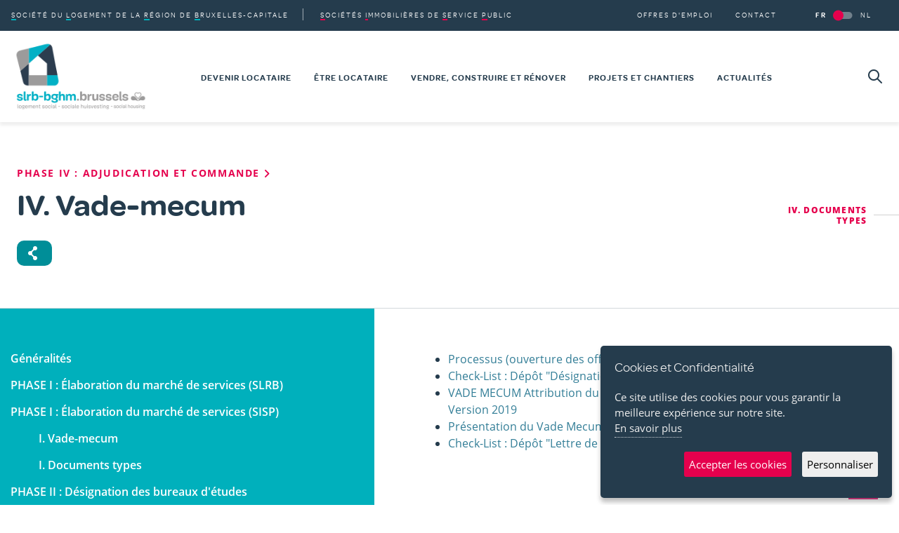

--- FILE ---
content_type: text/html; charset=UTF-8
request_url: https://slrb-bghm.brussels/fr/documents-techniques/phase-iv-adjudication-et-commande/iv-vade-mecum
body_size: 20063
content:

<!DOCTYPE html>
<html lang="fr" dir="ltr" prefix="og: https://ogp.me/ns#" class="h-100 no-js">
<head>
    <meta charset="utf-8" />
<script async src="https://www.googletagmanager.com/gtag/js?id=UA-100352929-1"></script>
<script>window.dataLayer = window.dataLayer || [];function gtag(){dataLayer.push(arguments)};gtag("js", new Date());gtag("set", "developer_id.dMDhkMT", true);gtag("config", "UA-100352929-1", {"groups":"default","anonymize_ip":true,"page_placeholder":"PLACEHOLDER_page_path"});</script>
<meta name="description" content="Processus (ouverture des offres =&gt; lettre de commande) Check-List : Dépôt &quot;Dési" />
<link rel="canonical" href="https://slrb-bghm.brussels/fr/documents-techniques/phase-iv-adjudication-et-commande/iv-vade-mecum" />
<meta property="og:site_name" content="SLRB - BGHM" />
<meta property="og:type" content="article" />
<meta property="og:url" content="https://slrb-bghm.brussels/fr/documents-techniques/phase-iv-adjudication-et-commande/iv-vade-mecum" />
<meta property="og:title" content="IV. Vade-mecum" />
<meta property="og:image:type" content="image/jpeg" />
<meta property="og:image:width" content="1200" />
<meta property="og:image:height" content="630" />
<meta property="og:image:alt" content="IV. Vade-mecum" />
<meta name="twitter:card" content="summary" />
<meta name="twitter:site" content="@slrb_bghm" />
<meta name="twitter:title" content="IV. Vade-mecum" />
<meta name="twitter:creator" content="@slrb_bghm" />
<meta name="Generator" content="Drupal 10 (https://www.drupal.org)" />
<meta name="MobileOptimized" content="width" />
<meta name="HandheldFriendly" content="true" />
<meta name="viewport" content="width=device-width, initial-scale=1.0" />
<link rel="icon" href="/themes/custom/slrb_internet/favicon.ico" type="image/vnd.microsoft.icon" />
<link rel="alternate" hreflang="fr" href="https://slrb-bghm.brussels/fr/documents-techniques/phase-iv-adjudication-et-commande/iv-vade-mecum" />
<link rel="alternate" hreflang="nl" href="https://slrb-bghm.brussels/nl/technische-documenten/fase-iv-aanbesteding-en-bestelling/iv-vademecum" />

        <title>IV. Vade-mecum | SLRB - BGHM</title>
        <link rel="stylesheet" media="all" href="/sites/default/files/css/css_FcyIraDkE5qLTOVDbTGD-bQSiASLaJP7VFFJUNRSMKc.css?delta=0&amp;language=fr&amp;theme=slrb_internet&amp;include=[base64]" />
<link rel="stylesheet" media="all" href="/sites/default/files/css/css_W7_iBnQZuRtT3biSUMgy5CdDllHVKVO4ianoDAFCtdQ.css?delta=1&amp;language=fr&amp;theme=slrb_internet&amp;include=[base64]" />

            
                </head>
<body class="path-node page-node-type-page">
<a id="#top" href="#main-content" class="visually-hidden focusable skip-link">
    Aller au contenu principal
</a>

  <div class="dialog-off-canvas-main-canvas d-flex flex-column h-100" data-off-canvas-main-canvas>
    
    <header id="header" class="position-relative navbar-expand-xl">
        <nav>
                <div class="region region-nav-branding">
        <div id="block-slrb-internet-branding" class="block block-system block-system-branding-block">
  
    
  <div class="navbar-brand d-flex align-items-center">

    <a href="/fr" title="Accueil" rel="home" class="site-logo">
    <img src="/themes/custom/slrb_internet/logo.png" alt="Accueil" />
  </a>
  
</div>
</div>

    </div>

            <div class="d-xl-block collapse" id="collapsibleMainMenu">
                <div class="header-top header-top d-flex flex-column-reverse flex-xl-row py-3 py-xl-0">
                        <div class="region region-nav-shortcuts">
        <div  id="block-slrb-internet-mainnavigationtop" class="block block-menu navigation menu--main-navigation-top">
            
  <h2 class="visually-hidden" id="block-slrb-internet-mainnavigationtop-menu">Main navigation Top</h2>
  

        
       <ul region="nav_shortcuts" class="nav menu-collapsible">
                                    <li class="menu-item--expanded">
                <a href="/fr/propos-de-la-slrb"><span>Société</span> du <span>Logement</span> de la <span>Région</span> de <span>Bruxelles-Capitale</span></a>
                                    <button class="navbar-toggler collapsed d-inline-block d-xl-none"
                            data-toggle="collapse"
                            data-target="#shortcut-subnav1"
                            aria-controls="#shortcut-subnav1"
                            aria-expanded="false"
                            aria-label="Toggle navigation"><span
                                class="sr-only">Ouvrir la sous-navigation </span><span
                                class="navbar-toggler-icon icon-arrow-right"></span>
                    </button>
                                                                            <div class="collapse navbar-collapse" id="shortcut-subnav1">
                                                   <ul class="nav">
                                        <li class="menu-item--collapsed">
                <a href="/fr/societe-du-logement-de-la-region-de-bruxelles-capitale/nos-missions">Nos missions</a>
                                            </li>
                                <li>
                <a href="/fr/propos-de-la-slrb/nos-rapports">Nos rapports</a>
                                            </li>
                                <li>
                <a href="/fr/societe-du-logement-de-la-region-de-bruxelles-capitale/nos-delegues-sociaux">Nos délégués sociaux</a>
                                            </li>
                                <li class="menu-item--collapsed">
                <a href="/fr/propos-de-la-slrb/legislation">Législation</a>
                                            </li>
                                <li>
                <a href="/fr/propos-de-la-slrb/centrales-dachat">Centrale d'achat</a>
                                            </li>
                                <li>
                <a href="/fr/propos-de-la-slrb/sustainable-finance-framework">Sustainable Finance Framework</a>
                                            </li>
                                <li>
                <a href="/fr/societe-du-logement-de-la-region-de-bruxelles-capitale/transparence">Transparence</a>
                                            </li>
            </ul>
        
                                            </div>
                                                </li>
                                <li class="menu-item--expanded">
                <a href="/fr/societes-immobilieres-de-service-public"><span>Sociétés</span> <span>Immobilières</span> de <span>Service</span> <span>Public</span></a>
                                    <button class="navbar-toggler collapsed d-inline-block d-xl-none"
                            data-toggle="collapse"
                            data-target="#shortcut-subnav2"
                            aria-controls="#shortcut-subnav2"
                            aria-expanded="false"
                            aria-label="Toggle navigation"><span
                                class="sr-only">Ouvrir la sous-navigation </span><span
                                class="navbar-toggler-icon icon-arrow-right"></span>
                    </button>
                                                                            <div class="collapse navbar-collapse" id="shortcut-subnav2">
                                                   <ul class="nav">
                                        <li>
                <a href="/fr/societes-immobilieres-de-service-public/leurs-missions">Leurs missions</a>
                                            </li>
                                <li>
                <a href="/fr/societes-immobilieres-de-service-public/toutes-les-sisp">Toutes les SISP</a>
                                            </li>
            </ul>
        
                                            </div>
                                                </li>
            </ul>
        


  </div>

    </div>

                        <div class="d-xl-flex mx-auto  mr-xl-0 region region-nav-secondary">
        <div  id="block-slrb-internet-secondarynavigation" class="block block-menu navigation menu--secondary-navigation">
            
  <h2 class="visually-hidden" id="block-slrb-internet-secondarynavigation-menu">Secondary navigation</h2>
  

        
        <ul class="nav">
                    <li>
                <a href="/fr/offres-demploi" data-drupal-link-system-path="node/8036">Offres d&#039;emploi</a>
                            </li>
                    <li>
                <a href="/fr/contact" data-drupal-link-system-path="node/8100">Contact</a>
                            </li>
            </ul>



  </div>
<div class="language-switcher-language-url block block-language block-language-blocklanguage-interface" id="block-languageswitcher-3" role="navigation">
  
    
      <ul class="nav"><li hreflang="fr" data-drupal-link-system-path="node/1371" class="is-active" aria-current="page"><a href="/fr/documents-techniques/phase-iv-adjudication-et-commande/iv-vade-mecum" class="language-link is-active" hreflang="fr" data-drupal-link-system-path="node/1371" aria-current="page">FR</a></li><li hreflang="nl" data-drupal-link-system-path="node/1371"><a href="/nl/technische-documenten/fase-iv-aanbesteding-en-bestelling/iv-vademecum" class="language-link" hreflang="nl" data-drupal-link-system-path="node/1371">NL</a></li></ul>
  </div>

    </div>

                </div>
                <div class="header-bottom d-xl-flex align-items-xl-center">
                        <div class="region region-nav-main">
        <div  id="block-slrb-internet-main-menu" class="block block-menu navigation menu--main">
            
  <h2 class="visually-hidden" id="block-slrb-internet-main-menu-menu">Main navigation</h2>
  

                                                        <ul region="nav_main" class="nav menu-collapsible" id="menu-main">
                                    <li class="menu-item menu-item--expanded">
                                <a href="/fr/devenir-locataire" data-drupal-link-system-path="node/8000">Devenir locataire</a>
                                    <button class="navbar-toggler collapsed d-inline-block d-xl-none" data-toggle="collapse"
                            data-target="#subnav1"
                            aria-controls="#subnav1"
                            aria-expanded="false"
                            aria-label="Toggle navigation"><span
                                class="sr-only">Ouvrir la sous-navigation </span><span class="navbar-toggler-icon icon-arrow-right"></span></button>
                                            <div class="collapse navbar-collapse"
                             id="subnav1">
                                                                    <ul class="nav">
                                        <li class="menu-item">
                                <a href="/fr/devenir-locataire/conditions-dadmission" data-drupal-link-system-path="node/8001">Conditions d'admission</a>
                            </li>
                                <li class="menu-item">
                                <a href="/fr/devenir-locataire/sinscrire-un-logement-social" data-drupal-link-system-path="node/8002">S'inscrire à un logement social</a>
                            </li>
                                <li class="menu-item">
                                <a href="/fr/devenir-locataire/suivi-de-votre-candidature" data-drupal-link-system-path="node/8003">Suivi de votre candidature</a>
                            </li>
                                <li class="menu-item">
                                <a href="/fr/devenir-locataire/attribution-dun-logement" data-drupal-link-system-path="node/8347">Attribution d'un logement</a>
                            </li>
                                <li class="menu-item">
                                <a href="/fr/devenir-locataire/contrat-de-bail" data-drupal-link-system-path="node/8008">Contrat de bail</a>
                            </li>
                                <li class="menu-item">
                                <a href="/fr/devenir-locataire/deposer-une-plainte" data-drupal-link-system-path="node/8009">Déposer une plainte</a>
                            </li>
                                <li class="menu-item">
                                <a href="/fr/devenir-locataire/primes-aides-et-alternatives" data-drupal-link-system-path="node/8010">Primes, aides et alternatives</a>
                            </li>
            </ul>
        
                                            </div>
                                                </li>
                                <li class="menu-item menu-item--expanded">
                                <a href="/fr/etre-locataire" data-drupal-link-system-path="node/8004">Être locataire</a>
                                    <button class="navbar-toggler collapsed d-inline-block d-xl-none" data-toggle="collapse"
                            data-target="#subnav2"
                            aria-controls="#subnav2"
                            aria-expanded="false"
                            aria-label="Toggle navigation"><span
                                class="sr-only">Ouvrir la sous-navigation </span><span class="navbar-toggler-icon icon-arrow-right"></span></button>
                                            <div class="collapse navbar-collapse"
                             id="subnav2">
                                                                    <ul class="nav">
                                        <li class="menu-item">
                                <a href="/fr/etre-locataire/votre-garantie-locative" data-drupal-link-system-path="node/8005">Votre garantie locative</a>
                            </li>
                                <li class="menu-item">
                                <a href="/fr/etre-locataire/votre-accompagnement-social" data-drupal-link-system-path="node/8007">Votre accompagnement social</a>
                            </li>
                                <li class="menu-item">
                                <a href="/fr/etre-locataire/votre-loyer-et-vos-charges" data-drupal-link-system-path="node/8006">Votre loyer et vos charges</a>
                            </li>
                                <li class="menu-item">
                                <a href="/fr/devenir-locataire/mutation-dans-un-autre-logement" data-drupal-link-system-path="node/8348">Mutation dans un autre logement</a>
                            </li>
                                <li class="menu-item">
                                <a href="/fr/etre-locataire/les-cocolos" data-drupal-link-system-path="node/8011">Conseil Consultatif des Locataires</a>
                            </li>
                                <li class="menu-item">
                                <a href="/fr/etre-locataire/votre-app-appinest" data-drupal-link-system-path="node/8012">Votre App Appinest</a>
                            </li>
                                <li class="menu-item">
                                <a href="/fr/etre-locataire/deposer-une-plainte" data-drupal-link-system-path="node/8013">Déposer une plainte</a>
                            </li>
            </ul>
        
                                            </div>
                                                </li>
                                <li class="menu-item menu-item--expanded menu-item--active-trail">
                                <a href="/fr/vendre-construire-et-renover" data-drupal-link-system-path="node/8014">Vendre, construire et rénover</a>
                                    <button class="navbar-toggler collapsed d-inline-block d-xl-none" data-toggle="collapse"
                            data-target="#subnav3"
                            aria-controls="#subnav3"
                            aria-expanded="false"
                            aria-label="Toggle navigation"><span
                                class="sr-only">Ouvrir la sous-navigation </span><span class="navbar-toggler-icon icon-arrow-right"></span></button>
                                            <div class="collapse navbar-collapse"
                             id="subnav3">
                                                                    <ul class="nav">
                                        <li class="menu-item">
                                <a href="/fr/vendre-construire-et-renover/biens-immobiliers-vendre" data-drupal-link-system-path="node/9475">Biens immobiliers à vendre</a>
                            </li>
                                <li class="menu-item">
                                <a href="/fr/vendre-construire-et-renover/secteur-prive" data-drupal-link-system-path="node/8016">Secteur privé</a>
                            </li>
                                <li class="menu-item">
                                <a href="/fr/vendre-construire-et-renover/secteur-public" data-drupal-link-system-path="node/8015">Secteur public</a>
                            </li>
                                <li class="menu-item menu-item--collapsed menu-item--active-trail">
                                <a href="/fr/vendre-construire-et-renover/documents-techniques" data-drupal-link-system-path="node/8017">Documents techniques</a>
                            </li>
            </ul>
        
                                            </div>
                                                </li>
                                <li class="menu-item menu-item--expanded">
                                <a href="/fr/projets-et-chantiers" data-drupal-link-system-path="node/8092">Projets et chantiers</a>
                                    <button class="navbar-toggler collapsed d-inline-block d-xl-none" data-toggle="collapse"
                            data-target="#subnav4"
                            aria-controls="#subnav4"
                            aria-expanded="false"
                            aria-label="Toggle navigation"><span
                                class="sr-only">Ouvrir la sous-navigation </span><span class="navbar-toggler-icon icon-arrow-right"></span></button>
                                            <div class="collapse navbar-collapse"
                             id="subnav4">
                                                                    <ul class="nav">
                                        <li class="menu-item">
                                <a href="/fr/projets-et-chantiers/constructions" data-drupal-link-system-path="node/8020">Constructions</a>
                            </li>
                                <li class="menu-item">
                                <a href="/fr/projets-et-chantiers/renovations" data-drupal-link-system-path="node/8019">Rénovations</a>
                            </li>
                                <li class="menu-item">
                                <a href="/fr/projets-et-chantiers/projets-101e" data-drupal-link-system-path="node/8021">Projets 101<span class="text-lowercase">e</span>%</a>
                            </li>
                                <li class="menu-item">
                                <a href="/fr/projets-et-chantiers/projets-societaux" data-drupal-link-system-path="node/8362">Projets sociétaux</a>
                            </li>
                                <li class="menu-item">
                                <a href="/fr/projets-et-chantiers/cartographie-de-nos-projets-et-chantiers" data-drupal-link-system-path="node/8532">Cartographie de nos projets</a>
                            </li>
            </ul>
        
                                            </div>
                                                </li>
                                <li class="menu-item">
                                <a href="/fr/actualites" data-drupal-link-system-path="node/8022">Actualités</a>
                            </li>
            </ul>
        
        
  </div>

    </div>

                </div>
            </div>
                <div class="region region-nav-search">
        <div  id="block-search" class="block block-menu navigation menu--search">
            
  <h2 class="visually-hidden" id="block-search-menu">Search</h2>
  

        <a class="icon icon-search" href="/fr/rechercher"><span class="sr-only">Rechercher</span></a>

  </div>

    </div>

            <button class="navbar-toggler menu-btn collapsed" type="button"
                    data-toggle="collapse"
                    data-target="#collapsibleMainMenu"
                    aria-controls="collapsibleMainMenu"
                    aria-expanded="false" aria-label="Toggle navigation">
                <span class="sr-only">Toggle navigation</span>
                <div class="menu-btn__burger"></div>
            </button>
        </nav>
    </header>

    <div class="region region-admin">
        <div data-drupal-messages-fallback class="hidden"></div>

    </div>


<main>
    <a id="main-content" tabindex="-1"></a>
                        <div class="hero hero--no-image">
                <div class="node__hero px-0 position-relative">
                    <div class="container-lg">
                        <div class="block block-system block-system-breadcrumb-block">
  
    
        <nav aria-label="breadcrumb">
    <h2 id="system-breadcrumb" class="visually-hidden">Fil d'Ariane</h2>
    <ol class="breadcrumb">
          <li class="breadcrumb-item">
                  <a href="/fr/documents-techniques/phase-iv-adjudication-et-commande">PHASE IV : Adjudication et commande <i class="icon icon-arrow-right"></i></a>
              </li>
        </ol>
  </nav>

  </div>

                        <h1>IV. Vade-mecum</h1>
                        
                        
                        <div class="hero__share">
                            <div class="block block-better-social-sharing-buttons block-social-sharing-buttons-block">
  
    
      

        
    
<div style="display: none"><svg aria-hidden="true" style="position: absolute; width: 0; height: 0; overflow: hidden;" version="1.1" xmlns="http://www.w3.org/2000/svg" xmlns:xlink="http://www.w3.org/1999/xlink">
  <defs>
    <symbol id="copy" viewBox="0 0 64 64">
      <path fill="#2b6a94" style="fill: var(--color1, #2b6a94)" d="M0 0h64v64h-64z"></path>
      <path fill="#fff" style="fill: var(--color2, #fff)" d="M44.039 35.858l6.008-6.009c4.383-4.382 4.383-11.513 0-15.895-4.382-4.383-11.513-4.383-15.896 0l-8.67 8.67c-4.383 4.382-4.383 11.513 0 15.895 0.647 0.648 1.355 1.197 2.105 1.653l4.642-4.642c-0.884-0.211-1.723-0.658-2.411-1.345-1.992-1.992-1.992-5.234 0-7.225l8.67-8.67c1.992-1.992 5.234-1.992 7.225 0s1.992 5.233 0 7.225l-2.547 2.548c1.050 2.47 1.34 5.187 0.874 7.796z"></path>
      <path fill="#fff" style="fill: var(--color2, #fff)" d="M19.962 28.142l-6.008 6.008c-4.383 4.382-4.383 11.513 0 15.896 4.382 4.383 11.513 4.383 15.896 0l8.67-8.67c4.383-4.382 4.382-11.513 0-15.895-0.647-0.648-1.355-1.197-2.104-1.653l-4.642 4.642c0.884 0.212 1.722 0.657 2.411 1.345 1.992 1.992 1.992 5.233 0 7.225l-8.671 8.67c-1.992 1.992-5.233 1.992-7.225 0s-1.992-5.233 0-7.225l2.548-2.547c-1.050-2.47-1.34-5.188-0.874-7.797z"></path>
    </symbol>
    <symbol id="email" viewBox="0 0 64 64">
      <path fill="#f60" style="fill: var(--color4, #f60)" d="M0 0h64v64h-64z"></path>
      <path fill="#fff" style="fill: var(--color2, #fff)" d="M32 35.077l18.462-16h-36.924zM27.013 33.307l4.987 4.091 4.909-4.093 13.553 11.617h-36.924zM12.307 43.693v-23.386l13.539 11.693zM51.693 43.693v-23.386l-13.539 11.693z"></path>
    </symbol>
    <symbol id="evernote" viewBox="0 0 64 64">
      <path fill="#489951" style="fill: var(--color5, #489951)" d="M3.196 0h57.609c1.765 0 3.196 1.426 3.196 3.196v57.609c0 1.765-1.426 3.196-3.196 3.196h-57.609c-1.765 0-3.196-1.426-3.196-3.196v-57.609c0-1.765 1.426-3.196 3.196-3.196z"></path>
      <path fill="#fff" style="fill: var(--color2, #fff)" d="M47.093 19.16c-0.296-1.572-1.239-2.346-2.090-2.651-0.919-0.329-2.783-0.671-5.125-0.944-1.884-0.221-4.099-0.202-5.437-0.162-0.161-1.090-0.932-2.087-1.794-2.431-2.299-0.917-5.853-0.696-6.765-0.443-0.724 0.201-1.527 0.613-1.974 1.247-0.3 0.424-0.493 0.967-0.494 1.725 0 0.429 0.012 1.441 0.023 2.339 0.011 0.901 0.023 1.708 0.023 1.713-0 0.802-0.656 1.455-1.469 1.456h-3.728c-0.796 0-1.403 0.133-1.867 0.342s-0.794 0.492-1.044 0.826c-0.498 0.662-0.585 1.481-0.583 2.315 0 0 0.008 0.682 0.173 2.002 0.138 1.021 1.255 8.158 2.317 10.328 0.411 0.845 0.685 1.196 1.494 1.568 1.801 0.764 5.915 1.615 7.843 1.859 1.924 0.244 3.133 0.757 3.852-0.74 0.003-0.004 0.145-0.372 0.339-0.913 0.625-1.878 0.712-3.544 0.712-4.75 0-0.123 0.181-0.128 0.181 0 0 0.851-0.164 3.864 2.131 4.672 0.906 0.319 2.785 0.602 4.695 0.825 1.727 0.197 2.98 0.871 2.98 5.264 0 2.672-0.566 3.039-3.525 3.039-2.399 0-3.313 0.062-3.313-1.828 0-1.527 1.524-1.367 2.653-1.367 0.504 0 0.138-0.372 0.138-1.314 0-0.937 0.591-1.479 0.032-1.493-3.905-0.107-6.201-0.005-6.201 4.837 0 4.396 1.696 5.212 7.238 5.212 4.345 0 5.876-0.141 7.67-5.66 0.355-1.090 1.213-4.415 1.733-9.998 0.328-3.531-0.31-14.186-0.816-16.875v0zM39.52 30.936c-0.537-0.019-1.053 0.015-1.534 0.092 0.135-1.084 0.587-2.416 2.187-2.361 1.771 0.061 2.020 1.721 2.026 2.845-0.747-0.331-1.672-0.541-2.679-0.576v0zM18.088 19.935h3.73c0.213 0 0.386-0.173 0.386-0.383 0-0.002-0.045-3.169-0.045-4.050v-0.011c0-0.723 0.153-1.355 0.42-1.883l0.127-0.237c-0.014 0.002-0.029 0.010-0.043 0.023l-7.243 7.122c-0.014 0.012-0.023 0.027-0.027 0.042 0.15-0.074 0.354-0.174 0.384-0.186 0.631-0.283 1.396-0.437 2.311-0.437v0z"></path>
    </symbol>
    <symbol id="facebook" viewBox="0 0 64 64">
      <path fill="#3a559f" style="fill: var(--color6, #3a559f)" d="M0 0v64h34.084v-24.722h-8.332v-10.092h8.332v-8.476c0-6.164 4.997-11.161 11.161-11.161h8.71v9.075h-6.233c-1.959 0-3.547 1.588-3.547 3.547v7.015h9.623l-1.33 10.092h-8.293v24.722h19.824v-64h-64z"></path>
    </symbol>
    <symbol id="linkedin" viewBox="0 0 64 64">
      <path fill="#0076b2" style="fill: var(--color7, #0076b2)" d="M0 0h64v64h-64z"></path>
      <path fill="#fff" style="fill: var(--color2, #fff)" d="M14.537 25.873h7.435v23.896h-7.434v-23.896zM18.257 13.995c2.375 0 4.305 1.929 4.305 4.306s-1.929 4.307-4.305 4.307c-0.001 0-0.002 0-0.003 0-2.378 0-4.305-1.927-4.305-4.305 0-0.001 0-0.001 0-0.002v0c0-0 0-0.001 0-0.002 0-2.378 1.927-4.305 4.305-4.305 0.001 0 0.002 0 0.004 0h-0zM26.631 25.873h7.119v3.267h0.102c0.99-1.879 3.413-3.86 7.027-3.86 7.52 0 8.909 4.948 8.909 11.384v13.106h-7.425v-11.621c0-2.771-0.048-6.336-3.86-6.336-3.864 0-4.453 3.020-4.453 6.138v11.819h-7.418v-23.896z"></path>
    </symbol>
    <symbol id="messenger" viewBox="0 0 64 64">
      <path fill="#0084ff" style="fill: var(--color8, #0084ff)" d="M0 0h64v64h-64z"></path>
      <path fill="#fff" style="fill: var(--color2, #fff)" d="M32 8.765c-12.703 0-23 9.63-23 21.508 0 6.758 3.332 12.787 8.544 16.73v8.231l7.849-4.354c1.972 0.571 4.238 0.9 6.58 0.9 0.009 0 0.019 0 0.028 0h-0.002c12.703 0 23-9.629 23-21.508s-10.297-21.508-23-21.508zM34.422 37.607l-5.949-6.18-11.456 6.335 12.56-13.328 5.949 6.18 11.455-6.335-12.559 13.329z"></path>
    </symbol>
    <symbol id="pinterest" viewBox="0 0 64 64">
      <path fill="#bd081c" style="fill: var(--color9, #bd081c)" d="M0 0h64v64h-64z"></path>
      <path fill="#fff" style="fill: var(--color2, #fff)" d="M45.873 25.872c0 8.078-4.487 14.11-11.108 14.11-2.222 0-4.313-1.203-5.030-2.568 0 0-1.195 4.745-1.448 5.66-0.89 3.233-3.512 6.47-3.715 6.737-0.142 0.182-0.457 0.125-0.49-0.117-0.058-0.413-0.725-4.495 0.063-7.825 0.395-1.67 2.648-11.218 2.648-11.218s-0.657-1.315-0.657-3.258c0-3.052 1.77-5.329 3.97-5.329 1.872 0 2.778 1.405 2.778 3.090 0 1.884-1.198 4.698-1.818 7.306-0.517 2.185 1.095 3.965 3.25 3.965 3.9 0 6.525-5.010 6.525-10.945 0-4.511-3.037-7.89-8.565-7.89-6.242 0-10.135 4.657-10.135 9.86 0 1.793 0.53 3.058 1.358 4.036 0.38 0.45 0.435 0.632 0.297 1.149-0.102 0.38-0.325 1.29-0.422 1.653-0.135 0.52-0.558 0.708-1.030 0.515-2.875-1.175-4.215-4.325-4.215-7.865 0-5.849 4.933-12.86 14.713-12.86 7.862 0 13.032 5.686 13.032 11.793z"></path>
    </symbol>
    <symbol id="print" viewBox="0 0 64 64">
      <path fill="#157efb" style="fill: var(--color10, #157efb)" d="M0 0h64v64h-64v-64z"></path>
      <path fill="#fff" style="fill: var(--color2, #fff)" d="M13 21h38v-12c0-2.2-1.8-4-4-4h-30c-2.2 0-4 1.8-4 4v12zM11 53h-2c-3.4 0-6-2.6-6-6v-18c0-3.4 2.6-6 6-6h46c3.4 0 6 2.6 6 6v18c0 3.4-2.6 6-6 6h-2v-16h-42v16zM13 39h38v16c0 2.2-1.8 4-4 4h-30c-2.2 0-4-1.8-4-4v-16zM49 33c1.2 0 2-0.8 2-2s-0.8-2-2-2-2 0.8-2 2 0.8 2 2 2v0zM17 45v2h30v-2h-30zM17 51v2h30v-2h-30z"></path>
    </symbol>
    <symbol id="reddit" viewBox="0 0 64 64">
      <path fill="#ff4500" style="fill: var(--color11, #ff4500)" d="M0 0h64v64h-64z"></path>
      <path fill="#fff" style="fill: var(--color2, #fff)" d="M29.37 25.258c-0.001-1.233-1.001-2.232-2.233-2.233h-0c-1.233 0.002-2.231 1.001-2.232 2.233v0c0.001 1.232 1 2.231 2.232 2.233h0c1.233-0.001 2.232-1 2.233-2.232v-0zM36.861 23.023c-1.233 0.001-2.233 1.001-2.234 2.234v0c0.001 1.233 1.001 2.232 2.234 2.233h0c1.233-0.001 2.233-1 2.235-2.233v-0c-0.001-1.234-1.001-2.233-2.235-2.235h-0zM36.33 30.723c-0.843 0.842-2.272 1.252-4.33 1.252-2.059 0-3.487-0.41-4.329-1.252-0.112-0.112-0.267-0.182-0.439-0.182-0.343 0-0.62 0.278-0.62 0.62 0 0.171 0.069 0.326 0.182 0.439v0c1.087 1.086 2.801 1.615 5.206 1.615s4.119-0.529 5.207-1.615c0.112-0.112 0.182-0.267 0.182-0.439 0-0.343-0.278-0.62-0.62-0.62-0.171 0-0.326 0.069-0.438 0.181v0z"></path>
      <path fill="#fff" style="fill: var(--color2, #fff)" d="M48.13 22.825c0-2.023-1.645-3.668-3.667-3.668-0.933 0-1.785 0.352-2.432 0.927-2.488-1.602-5.705-2.54-9.149-2.677l1.89-5.977 5.142 1.21c0.012 1.66 1.359 3.002 3.020 3.004h0c1.669-0.002 3.021-1.354 3.023-3.022v-0c-0.002-1.669-1.355-3.021-3.023-3.022h-0c-1.235 0.002-2.297 0.743-2.766 1.806l-0.008 0.019-5.664-1.334c-0.043-0.011-0.092-0.017-0.143-0.017-0.276 0-0.509 0.18-0.59 0.429l-0.001 0.004-2.178 6.887c-3.619 0.067-7.015 1.015-9.613 2.69-0.642-0.576-1.495-0.927-2.431-0.927-0.001 0-0.001 0-0.002 0h0c-2.022 0-3.668 1.645-3.668 3.668 0.001 1.332 0.712 2.498 1.775 3.139l0.016 0.009c-0.055 0.343-0.083 0.692-0.083 1.042 0 2.622 1.535 5.068 4.324 6.889 0.887 0.579 1.87 1.071 2.923 1.473-2.056 0.98-3.511 3.366-3.511 6.148 0 3.142 1.858 5.778 4.34 6.455 0.194 0.605 0.409 1.181 0.644 1.723-0.103-0.008-0.224-0.014-0.345-0.014h-0.001c-2.232 0-4.047 1.525-4.047 3.398 0 0.28 0.049 0.57 0.151 0.885 0.083 0.251 0.316 0.429 0.59 0.429 0 0 0 0 0 0h18.617c0.272 0 0.512-0.176 0.593-0.435 0.101-0.325 0.148-0.603 0.148-0.879 0-1.873-1.816-3.398-4.050-3.398-0.084 0-0.166 0.002-0.248 0.007 0.234-0.54 0.449-1.114 0.641-1.715 2.483-0.676 4.34-3.313 4.34-6.455 0-2.782-1.456-5.168-3.511-6.148 1.053-0.402 2.036-0.894 2.922-1.472 2.788-1.82 4.325-4.267 4.325-6.889 0-0.351-0.029-0.698-0.083-1.042 1.079-0.651 1.789-1.817 1.79-3.148v-0zM44.717 12.623c0 0.982-0.8 1.781-1.783 1.781-0.983-0.001-1.78-0.798-1.78-1.781v-0c0.001-0.983 0.797-1.78 1.78-1.782h0c0.983 0 1.783 0.8 1.783 1.782zM40.763 53.086c0 0.024-0.001 0.048-0.002 0.074h-5.255c0.559-0.577 1.072-1.288 1.533-2.11 0.275-0.077 0.59-0.121 0.915-0.121h0c1.549 0 2.809 0.968 2.809 2.157zM25.951 50.928c0.363 0 0.709 0.053 1.026 0.15 0.456 0.81 0.965 1.511 1.516 2.081h-5.347c-0.002-0.022-0.002-0.047-0.003-0.073v-0c0-1.19 1.259-2.157 2.807-2.157zM33.535 53.16h-3.070c-2.758-1.578-4.745-7.083-4.745-13.203 0-1.446 0.111-2.847 0.314-4.168 1.849 0.559 3.875 0.854 5.967 0.854s4.118-0.296 5.969-0.855c0.199 1.245 0.313 2.681 0.313 4.144 0 0.008 0 0.017 0 0.025v-0.001c0 6.12-1.987 11.625-4.746 13.203zM24.628 36.941c-0.096 0.903-0.15 1.951-0.15 3.012 0 0.001 0 0.002 0 0.003v-0c0 2.325 0.27 4.55 0.756 6.537-1.573-0.813-2.681-2.733-2.681-4.968 0-1.935 0.831-3.634 2.075-4.583zM38.764 46.493c0.487-1.987 0.757-4.212 0.757-6.538 0-1.036-0.053-2.043-0.15-3.015 1.243 0.949 2.075 2.648 2.075 4.584 0 2.236-1.108 4.157-2.681 4.969zM32 35.403c-7.268 0-13.181-3.762-13.181-8.387s5.913-8.387 13.181-8.387 13.181 3.762 13.181 8.386c0 4.625-5.913 8.388-13.181 8.388zM19.538 20.398c0.514 0 0.991 0.162 1.384 0.435-1.416 1.128-2.41 2.444-2.928 3.861-0.541-0.447-0.883-1.118-0.883-1.869 0-0 0-0 0-0v0c0.002-1.34 1.087-2.425 2.426-2.427h0zM43.078 20.833c0.385-0.272 0.864-0.436 1.381-0.436 0.001 0 0.002 0 0.004 0h-0c1.34 0.002 2.425 1.087 2.426 2.427v0c0 0.752-0.345 1.424-0.883 1.869-0.518-1.418-1.511-2.732-2.928-3.86z"></path>
    </symbol>
    <symbol id="tumblr" viewBox="0 0 64 64">
      <path fill="#3b445c" style="fill: var(--color13, #3b445c)" d="M0 0h64v64h-64z"></path>
      <path fill="#fff" style="fill: var(--color2, #fff)" d="M36.813 51.2c3.843 0 7.65-1.368 8.909-3.025l0.252-0.332-2.382-7.060c-0.022-0.064-0.082-0.109-0.152-0.109-0 0-0.001 0-0.001 0h-5.32c-0.001 0-0.002 0-0.003 0-0.072 0-0.133-0.049-0.152-0.115l-0-0.001c-0.062-0.235-0.099-0.523-0.105-0.879v-8.633c0-0.089 0.072-0.16 0.161-0.16h6.26c0.089 0 0.161-0.072 0.161-0.161v0-8.833c-0-0.089-0.072-0.16-0.161-0.16 0 0 0 0 0 0h-6.233c0 0 0 0 0 0-0.088 0-0.16-0.072-0.16-0.16 0-0 0-0 0-0v0-8.61c-0.001-0.088-0.072-0.16-0.161-0.16-0 0-0 0-0.001 0v0h-10.931c-0.942 0.016-1.712 0.73-1.815 1.647l-0.001 0.008c-0.546 4.443-2.584 7.11-6.415 8.39l-0.427 0.142c-0.064 0.022-0.11 0.082-0.11 0.152v7.585c0 0.088 0.073 0.16 0.161 0.16h3.912v9.341c0 7.457 5.165 10.975 14.713 10.975zM44.134 47.596c-1.199 1.154-3.66 2.010-6.019 2.050-0.089 0.002-0.176 0.002-0.264 0.002h-0.001c-7.758-0.001-9.828-5.922-9.828-9.422v-10.752c0-0.089-0.072-0.16-0.16-0.16v0h-3.752c-0 0-0 0-0 0-0.088 0-0.16-0.072-0.16-0.16 0-0 0-0 0-0v0-4.898c0-0.066 0.041-0.124 0.102-0.148 4.009-1.561 6.248-4.662 6.838-9.459 0.032-0.267 0.253-0.274 0.255-0.274h5.008c0.089 0 0.16 0.072 0.16 0.161v8.61c0 0 0 0 0 0 0 0.088 0.072 0.16 0.16 0.16 0 0 0 0 0.001 0v0h6.233c0 0 0 0 0 0 0.088 0 0.16 0.072 0.16 0.16 0 0 0 0.001 0 0.001v-0 5.688c0 0 0 0 0 0 0 0.088-0.072 0.16-0.16 0.16 0 0 0 0 0 0h-6.26c-0 0-0.001 0-0.001 0-0.088 0-0.16 0.072-0.16 0.16 0 0 0 0 0 0v0 10.22c0.038 2.301 1.151 3.468 3.31 3.468 0.87 0 1.867-0.203 2.777-0.55 0.017-0.007 0.037-0.011 0.058-0.011 0.069 0 0.128 0.045 0.15 0.107l0 0.001 1.593 4.72c0.020 0.060 0.006 0.126-0.040 0.169z"></path>
    </symbol>
    <symbol id="x" viewBox="0 0 128 128">
      <path fill="#000" style="fill: var(--color14, #000)" d="M0,0h128v128H0V0z"></path>
      <path fill="#fff" style="fill: var(--color2, #fff)" d="M32.2,32L57,67.3L32,96h5.7l21.7-25.1L76.9,96H96L69.9,58.8L93.2,32h-5.7L67.3,55.2L51.1,32H32.2z M40.2,36.4H49l38.7,55.2h-8.8L40.2,36.4z"></path>
    </symbol>
    <symbol id="whatsapp" viewBox="0 0 64 64">
      <path fill="#25d366" style="fill: var(--color15, #25d366)" d="M0 0h64v64h-64z"></path>
      <path fill="#fff" style="fill: var(--color2, #fff)" d="M14.080 50.007l2.532-9.248c-1.498-2.553-2.383-5.623-2.383-8.899 0-0.008 0-0.015 0-0.023v0.001c0.004-9.84 8.009-17.845 17.845-17.845 4.774 0.002 9.255 1.861 12.623 5.234 3.37 3.372 5.224 7.856 5.222 12.625-0.004 9.839-8.010 17.845-17.845 17.845 0 0 0.001 0 0 0h-0.008c-3.126-0-6.065-0.805-8.619-2.219l0.091 0.046-9.46 2.482zM23.978 44.294l0.542 0.322c2.158 1.299 4.763 2.068 7.548 2.068 0 0 0.001 0 0.001 0h0.006c8.175 0 14.829-6.654 14.832-14.832 0.002-3.963-1.54-7.689-4.34-10.493s-6.525-4.348-10.486-4.35c-8.181 0-14.835 6.654-14.838 14.831 0 0.007 0 0.015 0 0.023 0 2.918 0.845 5.638 2.303 7.93l-0.036-0.060 0.353 0.562-1.498 5.473 5.613-1.472z"></path>
      <path fill="#fff" style="fill: var(--color2, #fff)" d="M41.065 36.095c-0.111-0.186-0.408-0.297-0.854-0.521-0.447-0.223-2.639-1.301-3.047-1.45s-0.706-0.224-1.004 0.222c-0.297 0.447-1.151 1.452-1.411 1.748s-0.52 0.335-0.967 0.112c-0.446-0.223-1.882-0.694-3.585-2.213-1.326-1.182-2.221-2.642-2.48-3.088s-0.028-0.688 0.195-0.91c0.201-0.2 0.446-0.521 0.669-0.781s0.297-0.447 0.446-0.744c0.148-0.297 0.074-0.558-0.038-0.781s-1.003-2.418-1.375-3.311c-0.361-0.869-0.73-0.752-1.003-0.765-0.229-0.010-0.498-0.016-0.768-0.016-0.031 0-0.061 0-0.092 0h0.005c-0.297 0-0.78 0.112-1.189 0.558s-1.561 1.525-1.561 3.72c0 2.195 1.598 4.315 1.82 4.613s3.144 4.801 7.617 6.733c0.656 0.296 1.498 0.616 2.361 0.89l0.181 0.050c1.068 0.339 2.040 0.291 2.808 0.176 0.857-0.129 2.638-1.078 3.010-2.12s0.371-1.935 0.26-2.121z"></path>
    </symbol>
    <symbol id="xing" viewBox="8 8 48 48">
      <path fill="#006064" style="fill: var(--color1, #006064)" d="M56 49.333c0 3.683-2.984 6.667-6.667 6.667h-34.667c-3.681 0-6.667-2.984-6.667-6.667v-34.667c0-3.683 2.985-6.667 6.667-6.667h34.667c3.683 0 6.667 2.984 6.667 6.667v34.667z"></path>
      <path fill="#fff" style="fill: var(--color2, #fff)" d="M22.196 40h-5.384c-0.324 0-0.567-0.147-0.701-0.364-0.143-0.231-0.151-0.529 0-0.82l5.721-10.032c0.005-0.013 0.005-0.017 0-0.031l-3.64-6.261c-0.153-0.296-0.175-0.589-0.032-0.82 0.135-0.223 0.408-0.339 0.732-0.339h5.385c0.825 0 1.231 0.531 1.497 1.007 0 0 3.681 6.377 3.703 6.413-0.217 0.383-5.812 10.212-5.812 10.212-0.275 0.495-0.664 1.035-1.469 1.035z"></path>
      <path fill="#cddc39" style="fill: var(--color3, #cddc39)" d="M47.885 15.841l-11.92 21.077c-0.007 0.015-0.007 0.025 0 0.035l7.589 13.872c0.149 0.299 0.156 0.6 0.012 0.831-0.139 0.221-0.388 0.344-0.715 0.344h-5.377c-0.823 0-1.237-0.547-1.503-1.028 0 0-7.632-13.997-7.652-14.033 0.381-0.675 11.979-21.245 11.979-21.245 0.288-0.517 0.64-1.027 1.441-1.027h5.443c0.323 0 0.579 0.121 0.715 0.345 0.141 0.229 0.136 0.529-0.012 0.829z"></path>
    </symbol>
    <symbol id="truth" viewBox="0 0 144 144">
      <path d="M140.401 45V13.5H53.1006V129.9H90.6006V45H140.401Z" fill="#5448EE"/>
      <path d="M3 13.5H39V45H3V13.5Z" fill="#5448EE"/>
      <path d="M104.399 98.3994H140.399V129.899H104.399V98.3994Z" fill="#2FEECC"/>
    </symbol>
    <symbol id="bluesky" viewBox="0 0 600 530" xml:space="preserve" xmlns="http://www.w3.org/2000/svg">
      <rect width="600" height="530" fill="#1185fe"/>
      <path fill="#ffffff" d="m135.72 44.03c66.496 49.921 138.02 151.14 164.28 205.46 26.262-54.316 97.782-155.54 164.28-205.46 47.98-36.021 125.72-63.892 125.72 24.795 0 17.712-10.155 148.79-16.111 170.07-20.703 73.984-96.144 92.854-163.25 81.433 117.3 19.964 147.14 86.092 82.697 152.22-122.39 125.59-175.91-31.511-189.63-71.766-2.514-7.3797-3.6904-10.832-3.7077-7.8964-0.0174-2.9357-1.1937 0.51669-3.7077 7.8964-13.714 40.255-67.233 197.36-189.63 71.766-64.444-66.128-34.605-132.26 82.697-152.22-67.108 11.421-142.55-7.4491-163.25-81.433-5.9562-21.282-16.111-152.36-16.111-170.07 0-88.687 77.742-60.816 125.72-24.795z"/>
    </symbol>
  </defs>
</svg>
</div>

<button type="button" class="btn btn-share" data-container="body"
        data-html="true" data-toggle="popover" data-placement="right" data-trigger="active click focus">
    <i class="icon icon-sharing"></i>
</button>

<div class="social-sharing-buttons">
    <!-- Facebook share button -->
            <a href="https://www.facebook.com/sharer/sharer.php?u=https://slrb-bghm.brussels/fr/documents-techniques/phase-iv-adjudication-et-commande/iv-vade-mecum&title=IV.%20Vade-mecum"
           target="_blank" title="Share to Facebook"
           aria-label="Share to Facebook"
           class="social-sharing-buttons__button" rel="noopener">
            <svg width=36px height=36px style=border-radius:0px;>
                <use href="/modules/contrib/better_social_sharing_buttons/assets/dist/sprites/social-icons--square.svg#facebook"/>
            </svg>
        </a>
    
    <!-- Twitter share button -->
    
    <!-- WhatsApp share button -->
    
    <!-- Facebook Messenger share button -->
    
    <!-- Pinterest share button -->
    
    <!-- Linkedin share button -->
            <a href="https://www.linkedin.com/sharing/share-offsite/?url=https://slrb-bghm.brussels/fr/documents-techniques/phase-iv-adjudication-et-commande/iv-vade-mecum"
           target="_blank" title="Share to Linkedin"
           aria-label="Share to Linkedin"
           class="social-sharing-buttons__button" rel="noopener">
            <svg width=36px height=36px style=border-radius:0px;>
                <use href="/modules/contrib/better_social_sharing_buttons/assets/dist/sprites/social-icons--square.svg#linkedin"/>
            </svg>
        </a>
    
    <!-- Digg share button -->
    
    <!-- StumbleUpon share button -->
    
    <!-- Slashdot share button -->
    
    <!-- Tumblr share button -->
    
    <!-- Reddit share button -->
    
    <!-- Evernote share button -->
    
    <!-- Email share button -->
            <a href="mailto:?subject=IV.%20Vade-mecum&body=https://slrb-bghm.brussels/fr/documents-techniques/phase-iv-adjudication-et-commande/iv-vade-mecum"
           title="Share to E-mail"
           aria-label="Share to E-mail"
           class="social-sharing-buttons__button" target="_blank"
           rel="noopener">
            <svg width=36px height=36px style=border-radius:0px;>
                <use href="/modules/contrib/better_social_sharing_buttons/assets/dist/sprites/social-icons--square.svg#email"/>
            </svg>
        </a>
    
    <!-- Copy link share button -->
    
    <!-- Print share button -->
    </div>

  </div>

                        </div>
                    </div>
                    
                    <div class="menu-pager clearfix block block-menu-pager block-menu-pager-blockmain">
  
    
      <ul class="item-list">
                            <li class="menu-pager-next"><a href="/fr/documents-techniques/phase-iv-adjudication-et-commande/iv-documents-types-apres" title="IV. Documents types"><span>IV. Documents types</span></a></li>
    </ul>

  </div>

                </div>
            </div>
                            <div class="row mx-0">
                <div class="col-lg-5 mb-md-5 bg-turquoise_blue">
                    <div class="node__menu ">
                            <div class="region region-sidebar-left">
        <div  id="block-navigationprincipale-2" class="block block-menu navigation menu--main">
            
  <h2 class="visually-hidden" id="block-navigationprincipale-2-menu">Navigation principale</h2>
  

                
                                        <ul region="sidebar_left" class="nav nav--left">
                        <li>
                <a href="/fr/documents-techniques/generalites" data-drupal-link-system-path="node/15">Généralités</a>
                            </li>
                    <li>
                <a href="/fr/vendre-construire-et-renover/documents-techniques/phase-i-elaboration-du-marche-de-services-slrb" data-drupal-link-system-path="node/9253">PHASE I : Élaboration du marché de services (SLRB)</a>
                            </li>
                    <li>
                <a href="/fr/documents-techniques/phase-i-elaboration-du-marche-de-services" data-drupal-link-system-path="node/29">PHASE I : Élaboration du marché de services (SISP)</a>
                                                                <ul>
                            <li>
                <a href="/fr/documents-techniques/phase-i-elaboration-du-marche-de-services/i-vade-mecum" data-drupal-link-system-path="node/1357">I. Vade-mecum</a>
                            </li>
                    <li>
                <a href="/fr/documents-techniques/phase-i-elaboration-du-marche-de-services/i-documents-types-apres" data-drupal-link-system-path="node/1351">I. Documents types</a>
                            </li>
            </ul>
        
                            </li>
                    <li>
                <a href="/fr/documents-techniques/phase-ii-designation-des-bureaux-detudes-0" data-drupal-link-system-path="node/2075">PHASE II : Désignation des bureaux d&#039;études</a>
                                                                <ul>
                            <li>
                <a href="/fr/documents-techniques/phase-ii-designation-des-bureaux-detudes" data-drupal-link-system-path="node/30">II. Vade-mecum</a>
                            </li>
                    <li>
                <a href="/fr/documents-techniques/phase-ii-designation-des-bureaux-detudes/phase-ii-designation-1" data-drupal-link-system-path="node/9103">II. Documents types</a>
                            </li>
            </ul>
        
                            </li>
                    <li>
                <a href="/fr/documents-techniques/phase-iii-elaboration-du-projet-et-du-dossier-base-dadjudication" data-drupal-link-system-path="node/31">PHASE III : Élaboration du projet et du dossier base d&#039;adjudication</a>
                                                                <ul>
                            <li>
                <a href="/fr/documents-techniques/phase-iii-elaboration-du-projet-et-du-dossier-base-0" data-drupal-link-system-path="node/1362">III. Vade-mecum</a>
                            </li>
                    <li>
                <a href="/fr/documents-techniques/phase-iii-elaboration-du-projet-et-du-dossier-base-2" data-drupal-link-system-path="node/1364">III. Documents types</a>
                            </li>
            </ul>
        
                            </li>
                    <li>
                <a href="/fr/documents-techniques/phase-iv-adjudication-et-commande" data-drupal-link-system-path="node/33">PHASE IV : Adjudication et commande</a>
                                                                <ul>
                            <li>
                <a href="/fr/documents-techniques/phase-iv-adjudication-et-commande/iv-vade-mecum" data-drupal-link-system-path="node/1371" class="is-active" aria-current="page">IV. Vade-mecum</a>
                            </li>
                    <li>
                <a href="/fr/documents-techniques/phase-iv-adjudication-et-commande/iv-documents-types-apres" data-drupal-link-system-path="node/2339">IV. Documents types</a>
                            </li>
            </ul>
        
                            </li>
                    <li>
                <a href="/fr/documents-techniques/phase-v-execution-des-travaux" data-drupal-link-system-path="node/34">PHASE V : Exécution des travaux</a>
                                                                <ul>
                            <li>
                <a href="/fr/documents-techniques/phase-v-execution-des-travaux/v-vade-mecum" data-drupal-link-system-path="node/1375">V. Vade-mecum</a>
                            </li>
                    <li>
                <a href="/fr/documents-techniques/phase-v-execution-des-travaux/v-documents-types" data-drupal-link-system-path="node/1377">V. Documents types</a>
                            </li>
                    <li>
                <a href="/fr/documents-techniques/phase-v-execution-des-travaux/v-documents-types/v-revision-des" data-drupal-link-system-path="node/1385">V. Révision des prix</a>
                            </li>
            </ul>
        
                            </li>
            </ul>
        

        
  </div>

    </div>

                    </div>
                </div>
                <div class="col-lg-7">
                    <div class="node__main-content pb-4">
                        
            <div class="clearfix text-formatted field field--name-body field--type-text-with-summary field--label-hidden field__item"><ul>
<li><a data-entity-substitution="media" data-entity-type="media" data-entity-uuid="dc5373d6-82b8-4b5a-a084-a74d87e28ae0" href="/sites/default/files/media/page/documents/4_dmt_memo_2016-03_fr.pdf" target="_blank" title="4_dmt_memo_2016-03_fr.pdf">Processus (ouverture des offres =&gt; lettre de commande)</a></li>
<li><a data-entity-substitution="media" data-entity-type="media" data-entity-uuid="d6cc7200-2b49-49e3-a80c-5bb920931e55" href="/sites/default/files/media/page/documents/6_dmt_check-list_23_10_2020.pdf" target="_blank" title="6_dmt_check-list_23_10_2020.pdf">Check-List : Dépôt "Désignation du marché de travaux" SLRB</a></li>
<li><a href="https://slrb-bghm.brussels/sites/default/files/2022-09/vade_mecum_-_attribution_du_marche_de_travaux_procedure_ouverte_final_230119.docx" media_library="Media Library">VADE MECUM Attribution du marché de travaux par procédure ouverte Version 2019</a></li>
<li><a href="https://slrb-bghm.brussels/sites/default/files/2025-02/Formation%20DMT%202025.pptx" media_library="Media Library">Présentation du Vade Mecum DMT (2025)</a></li>
<li><a data-entity-substitution="media" data-entity-type="media" data-entity-uuid="cf66c069-d752-4ca2-9674-fe429f752290" href="/sites/default/files/2023-03/7_lc-travaux-check-list-14-03-2023.pdf" target="_blank" title="7_lc-travaux-check-list-14-03-2023.pdf">Check-List : Dépôt "Lettre de commande du marché de travaux" SLRB</a></li>
</ul>
</div>
      
                    </div>
                </div>
            </div>
             
        <div class="region region-content">
        <div id="block-slrb-internet-content" class="block block-system block-system-main-block">
  
    
      <div data-history-node-id="1371" class="node node--type-page node--view-mode-full">

    
        

        
    <div class="node__content">
                    <div class="layout layout--onecol">
        <div  class="layout__region layout__region--content container-lg"><div class="block block-layout-builder block-field-blocknodepagefield-publication-date">
  
    
      
<div class="date"><i class="icon icon-time"></i> <time datetime="2021-05-06T09:28:01+02:00" class="datetime">jeu, 06/05/2021 - 09:28</time>
</div>

  </div>
</div>
    </div>
    <div class="bg-light_grey layout layout--onecol">
        <div  class="layout__region layout__region--content container-lg"></div>
    </div>

    <div class="layout layout--onecol layout--full-window">
        <div ></div>
    </div>

    <div class="bg-grey layout layout--onecol layout--full-window">
        <div ><div class="block block-layout-builder block-field-blocknodepagefield-documents-media">
  
    
      
<section class="related documents">
    <div class="field field--name-field-documents-media field--type-entity-reference field--label-above  container-lg">
    <div class="documents__header">
      <h2 class="documents__title">Documents (Média)</h2>
    </div>
    <ul class="list-unstyled mb-n1">
              <li class="mb-1">
  
      
<span class="file file--mime-application-pdf file--application-pdf"> <a href="/sites/default/files/media/page/documents/4_dmt_memo_2016-03_fr.pdf" type="application/pdf" title="4_dmt_memo_2016-03_fr.pdf">Processus ( ouverture des offres =&gt; lettre de commande)</a></span>

  
</li>
              <li class="mb-1">
  
      
<span class="file file--mime-application-pdf file--application-pdf"> <a href="/sites/default/files/media/page/documents/6_dmt_check-list_23_10_2020.pdf" type="application/pdf" title="6_dmt_check-list_23_10_2020.pdf">Check-List : Dépôt "Désignation du marché de travaux" SLRB</a></span>

  
</li>
              <li class="mb-1">
  
      
<span class="file file--mime-application-vnd-openxmlformats-officedocument-wordprocessingml-document file--x-office-document"> <a href="/sites/default/files/2022-09/vade_mecum_-_attribution_du_marche_de_travaux_procedure_ouverte_final_230119.docx" type="application/vnd.openxmlformats-officedocument.wordprocessingml.document" title="vade_mecum_-_attribution_du_marche_de_travaux_procedure_ouverte_final_230119.docx">VADE MECUM Attribution du marché de travaux par procédure ouverte Version 2019</a></span>

  
</li>
              <li class="mb-1">
  
      
<span class="file file--mime-application-vnd-openxmlformats-officedocument-presentationml-presentation file--x-office-presentation"> <a href="/sites/default/files/2025-02/Formation%20DMT%202025.pptx" type="application/vnd.openxmlformats-officedocument.presentationml.presentation" title="Formation DMT 2025.pptx">Présentation du Vade Mecum DMT (2025)</a></span>

  
</li>
              <li class="mb-1">
  
      
<span class="file file--mime-application-pdf file--application-pdf"> <a href="/sites/default/files/media/page/documents/7_lc_travaux_check-list_20_11_2020.pdf" type="application/pdf" title="7_lc_travaux_check-list_20_11_2020.pdf">Check-List : Dépôt "Lettre de commande du marché de travaux" SLRB</a></span>

  
</li>
          </ul>
    </section>

  </div>
</div>
    </div>

    <div class="bg-light_grey layout layout--onecol layout--full-window">
        <div ><div class="views-element-container block block-views block-views-blockassociated-contents-block-associated-projects">
  
    
      <div>



<div class="fullPageSwiper view-wrapper projects position-relative">
    <div class="swiper-container view view-associated-contents view-id-associated_contents view-display-id-block_associated_projects js-view-dom-id-6d299e220c9fbc37ceb82cd5fc9525ff09b3a89322542cb818c5999692a6c007">
        
                
                                    <div class="container-lg d-md-none">
                
            </div>
                        
    </div>
</div>
</div>

  </div>
</div>
    </div>

    </div>
</div>

  </div>

    </div>


</main>

    <footer id="footer" class="mt-auto ">
        <div class="footer-top container-lg">
            <div class="footer-top__inner row">
                <div class="col-md-6 col-lg-3 py-4 my-md-5 py-md-0 my-md-5">
                        <div class="d-md-flex flex-md-column justify-content-md-center h-100 region region-footer-1st">
        <div id="block-footerlogo-2" class="block block-block-content block-block-contentb3f38f5a-ca01-406d-9d48-947afe62c22d">
  
    
      
            <div class="clearfix text-formatted field field--name-body field--type-text-with-summary field--label-hidden field__item"><article class="align-center media media--type-image media--view-mode-default">
  
      
  <div class="field field--name-field-media-image field--type-image field--label-visually_hidden">
    <div class="field__label visually-hidden">Image</div>
              <div class="field__item">  <img loading="lazy" src="/sites/default/files/styles/large/public/media/2021-05/logo-slrb-negatif.png?itok=gd9Ed7ol" width="250" height="129" alt class="image-style-large">


</div>
          </div>

  </article>
</div>
      
  </div>

    </div>

                </div>
                <div class="col-md-6 col-lg-3 py-4 my-md-5 py-md-0 my-md-5">
                        <div class="region region-footer-2nd">
        <div aria-labelledby="block-stayinformed-menu" id="block-stayinformed" class="block block-menu navigation menu--stay-informed">
      
  <h2 id="block-stayinformed-menu" class="h4 mb-3">Restez informé</h2>
  

        
        <ul region="footer_2nd" class="nav navbar-nav">
            <li class="nav-item">
      <a href="https://www.facebook.com/SLRB.BGHM/" class="icon icon-facebook nav-link" target="_blank">Facebook</a>

    </li>
          <li class="nav-item">
      <a href="https://www.instagram.com/slrb.bghm/" class="icon icon-instagram nav-link" target="_blank">Instagram</a>

    </li>
          <li class="nav-item">
      <a href="https://www.linkedin.com/company/slrbbghm" class="icon icon-linkedin nav-link" target="_blank">Linkedin</a>

    </li>
          <li class="nav-item">
      <a href="https://us12.list-manage.com/subscribe?u=8176426052998926ecd853fdd&amp;id=6b613d2563" class="btn btn-secondary mt-3 nav-link" target="_blank">S&#039;abonner à la newsletter</a>

    </li>
  </ul>
  


  </div>

    </div>

                </div>
                <div class="col-md-6 col-lg-3 py-4 my-md-5 py-md-0 my-md-5">
                        <div class="region region-footer-3rd">
        <div  id="block-slrb-internet-footer1stmenu" class="block block-menu navigation menu--footer">
            
  <h2 class="visually-hidden" id="block-slrb-internet-footer1stmenu-menu">Footer (1st menu)</h2>
  

        
        <ul class="nav flex-column">
                    <li>
                <a href="/fr/devenir-locataire" data-drupal-link-system-path="node/8000">Devenir locataire</a>
            </li>
                    <li>
                <a href="/fr/etre-locataire" data-drupal-link-system-path="node/8004">Être locataire</a>
            </li>
                    <li>
                <a href="/fr/vendre-construire-et-renover" data-drupal-link-system-path="node/8014">Vendre, construire et rénover</a>
            </li>
                    <li>
                <a href="/fr/projets-et-chantiers" data-drupal-link-system-path="node/8092">Projets et chantiers</a>
            </li>
                    <li>
                <a href="/fr/actualites" data-drupal-link-system-path="node/8022">Toute l&#039;actualité</a>
            </li>
                    <li>
                <a href="/fr/offres-demploi" data-drupal-link-system-path="node/8036">Offres d&#039;emploi</a>
            </li>
            </ul>



  </div>

    </div>

                </div>
                <div class="col-md-6 col-lg-3 py-4 my-md-5 py-md-0 my-md-5">
                        <div class="region region-footer-4th">
        <div  id="block-footer2ndmenu-2" class="block block-menu navigation menu--footer-menu-2">
            
  <h2 class="visually-hidden" id="block-footer2ndmenu-2-menu">Footer (2nd menu)</h2>
  

        
        <ul class="nav flex-column">
                    <li>
                <a href="/fr/propos-de-la-slrb" data-drupal-link-system-path="node/8025">SLRB</a>
            </li>
                    <li>
                <a href="/fr/societes-immobilieres-de-service-public" data-drupal-link-system-path="node/8026">SISP</a>
            </li>
            </ul>



  </div>
<div  id="block-footershortcuts" class="mt-4 mt-md-auto block block-menu navigation menu--footer-shortcuts">
            
  <h2 class="visually-hidden" id="block-footershortcuts-menu">Footer shortcuts</h2>
  

        
              <ul region="footer_4th" class="nav navbar-nav">
              
            
      <li class="nav-item">
        <a href="/fr/contact" class="btn btn-outline-light icon icon-contact nav-link" data-drupal-link-system-path="node/8100">Trouvez votre contact</a>
              </li>
          
            
      <li class="nav-item">
        <a href="https://slrbghm.sharepoint.com/sites/Artemis" class="btn btn-outline-light icon icon-extranet nav-link">Artemis</a>
              </li>
        </ul>
  


  </div>

    </div>

                </div>
            </div>
        </div>
        <div class="footer-bottom d-md-flex justify-content-center">
                <div class="region region-footer-bottom">
        <div  id="block-slrb-internet-bottomfooter" class="block block-menu navigation menu--bottom-footer">
            
  <h2 class="visually-hidden" id="block-slrb-internet-bottomfooter-menu">Bottom footer</h2>
  

        
        <ul class="footer__menu-bottom d-md-flex mx-auto my-0">
                    <li>
                <span>© SLRB 2024</span>
            </li>
                    <li>
                <a href="/fr/conditions-dutilisation" data-drupal-link-system-path="node/8039">Conditions d&#039;utilisation</a>
            </li>
                    <li>
                <a href="/fr/vie-privee" data-drupal-link-system-path="node/8040">Vie privée</a>
            </li>
                    <li>
                <a href="/fr/cookies" data-drupal-link-system-path="node/8041">Cookies</a>
            </li>
                    <li>
                <a href="/fr/accessibilite" data-drupal-link-system-path="node/8042">Accessibilité</a>
            </li>
                    <li>
                <a href="/fr/plan-dacces" data-drupal-link-system-path="node/8377">Plan d&#039;accès</a>
            </li>
            </ul>



  </div>

    </div>

        </div>
    </footer>

  </div>


<a href="#top" class="back-to-top"><i class="icon icon-arrow-up"></i>
    <span class="sr-only">Back to top</span>
</a>
<div id="ihavecookies" data-title="Cookies et Confidentialité"
     data-message="Ce site utilise des cookies pour vous garantir la meilleure expérience sur notre site."
     data-delay="600" data-expires="30" data-link="/node/8040"
     data-acceptbtnlabel="Accepter les cookies"
     data-advancedbtnlabel="Personnaliser"
     data-moreinfolabel="En savoir plus"
     data-cookietypestitle="Sélectionnez les cookies à accepter"
     data-fixedcookietypelabel="Essentiel"
     data-fixedcookietypedesc=" Ceux-ci sont essentiels au bon fonctionnement du site."
     data-cookietypes='[{"type": "Analytics","value": "analytics","description": "Cookies liés aux visites du site, aux types de navigateurs, etc."}]'></div>
     <script type="application/json" data-drupal-selector="drupal-settings-json">{"path":{"baseUrl":"\/","pathPrefix":"fr\/","currentPath":"node\/1371","currentPathIsAdmin":false,"isFront":false,"currentLanguage":"fr"},"pluralDelimiter":"\u0003","suppressDeprecationErrors":true,"google_analytics":{"account":"UA-100352929-1","trackOutbound":true,"trackMailto":true,"trackTel":true,"trackDownload":true,"trackDownloadExtensions":"7z|aac|arc|arj|asf|asx|avi|bin|csv|doc(x|m)?|dot(x|m)?|exe|flv|gif|gz|gzip|hqx|jar|jpe?g|js|mp(2|3|4|e?g)|mov(ie)?|msi|msp|pdf|phps|png|ppt(x|m)?|pot(x|m)?|pps(x|m)?|ppam|sld(x|m)?|thmx|qtm?|ra(m|r)?|sea|sit|tar|tgz|torrent|txt|wav|wma|wmv|wpd|xls(x|m|b)?|xlt(x|m)|xlam|xml|z|zip","trackColorbox":true},"data":{"extlink":{"extTarget":true,"extTargetAppendNewWindowDisplay":true,"extTargetAppendNewWindowLabel":"(opens in a new window)","extTargetNoOverride":false,"extNofollow":false,"extTitleNoOverride":false,"extNoreferrer":true,"extFollowNoOverride":false,"extClass":"0","extLabel":"(le lien est externe)","extImgClass":false,"extSubdomains":true,"extExclude":"","extInclude":"","extCssExclude":"","extCssInclude":"","extCssExplicit":"","extAlert":false,"extAlertText":"Ce lien vous dirige vers un site externe. Nous ne sommes pas responsables de son contenu.","extHideIcons":false,"mailtoClass":"mailto","telClass":"","mailtoLabel":"(link sends email)","telLabel":"(link is a phone number)","extUseFontAwesome":false,"extIconPlacement":"append","extPreventOrphan":false,"extFaLinkClasses":"fa fa-external-link","extFaMailtoClasses":"fa fa-envelope-o","extAdditionalLinkClasses":"","extAdditionalMailtoClasses":"","extAdditionalTelClasses":"","extFaTelClasses":"fa fa-phone","allowedDomains":[],"extExcludeNoreferrer":""}},"user":{"uid":0,"permissionsHash":"e51d9ae0e8636ad1c148d2fe8490c786866eb22274c7896c2811519b41c57a07"}}</script>
<script src="/sites/default/files/js/js_GUSFqHLpBVQ3zrTofpzAozIUNyCNMN9Yhuhnryk9ark.js?scope=footer&amp;delta=0&amp;language=fr&amp;theme=slrb_internet&amp;include=eJxdyEEOgCAMBMAPoTyJFG1IddOSUqP-3oM3jjP8BETPvPvVCSv_TM2sgQsp4Q3ZRp4jDXgtosGuHLnBKmE55h-3dPYPB-koSA"></script>

</body>
</html>


--- FILE ---
content_type: text/css
request_url: https://slrb-bghm.brussels/sites/default/files/css/css_W7_iBnQZuRtT3biSUMgy5CdDllHVKVO4ianoDAFCtdQ.css?delta=1&language=fr&theme=slrb_internet&include=eJxlkEFSAzEMBD9k1hd-wBe4u2Sv2CjIkrHkJMvrcQgUBG7q0dRoShndsSfTQsDJDtBJtpSHu4pF850nh6zq5h3aY8xg-JtfiO-4ohlsaKFoxyjaKzC9Y8CLz6jXuPbRgJcvDAy7Dk8rWdET9j2qYFEOFVeCa_hstxRoTipTlJHaTO_xZwzGPSeSaRT0uLFm4Ifv5vfL49uYN5ZBf3Q7U_uXdCI82_MBKziVJ52yeLDdHOvtC5-Gm22pug7GD0fjg-M
body_size: 75861
content:
/* @license MIT https://github.com/necolas/normalize.css/blob/8.0.1/LICENSE.md */
html{line-height:1.15;-webkit-text-size-adjust:100%;}body{margin:0;}main{display:block;}h1{font-size:2em;margin:0.67em 0;}hr{box-sizing:content-box;height:0;overflow:visible;}pre{font-family:monospace,monospace;font-size:1em;}a{background-color:transparent;}abbr[title]{border-bottom:none;text-decoration:underline;text-decoration:underline dotted;}b,strong{font-weight:bolder;}code,kbd,samp{font-family:monospace,monospace;font-size:1em;}small{font-size:80%;}sub,sup{font-size:75%;line-height:0;position:relative;vertical-align:baseline;}sub{bottom:-0.25em;}sup{top:-0.5em;}img{border-style:none;}button,input,optgroup,select,textarea{font-family:inherit;font-size:100%;line-height:1.15;margin:0;}button,input{overflow:visible;}button,select{text-transform:none;}button,[type="button"],[type="reset"],[type="submit"]{-webkit-appearance:button;}button::-moz-focus-inner,[type="button"]::-moz-focus-inner,[type="reset"]::-moz-focus-inner,[type="submit"]::-moz-focus-inner{border-style:none;padding:0;}button:-moz-focusring,[type="button"]:-moz-focusring,[type="reset"]:-moz-focusring,[type="submit"]:-moz-focusring{outline:1px dotted ButtonText;}fieldset{padding:0.35em 0.75em 0.625em;}legend{box-sizing:border-box;color:inherit;display:table;max-width:100%;padding:0;white-space:normal;}progress{vertical-align:baseline;}textarea{overflow:auto;}[type="checkbox"],[type="radio"]{box-sizing:border-box;padding:0;}[type="number"]::-webkit-inner-spin-button,[type="number"]::-webkit-outer-spin-button{height:auto;}[type="search"]{-webkit-appearance:textfield;outline-offset:-2px;}[type="search"]::-webkit-search-decoration{-webkit-appearance:none;}::-webkit-file-upload-button{-webkit-appearance:button;font:inherit;}details{display:block;}summary{display:list-item;}template{display:none;}[hidden]{display:none;}
/* @license GPL-2.0-or-later https://www.drupal.org/licensing/faq */
.action-links{margin:1em 0;padding:0;list-style:none;}[dir="rtl"] .action-links{margin-right:0;}.action-links li{display:inline-block;margin:0 0.3em;}.action-links li:first-child{margin-left:0;}[dir="rtl"] .action-links li:first-child{margin-right:0;margin-left:0.3em;}.button-action{display:inline-block;padding:0.2em 0.5em 0.3em;text-decoration:none;line-height:160%;}.button-action:before{margin-left:-0.1em;padding-right:0.2em;content:"+";font-weight:900;}[dir="rtl"] .button-action:before{margin-right:-0.1em;margin-left:0;padding-right:0;padding-left:0.2em;}
.breadcrumb{padding-bottom:0.5em;}.breadcrumb ol{margin:0;padding:0;}[dir="rtl"] .breadcrumb ol{margin-right:0;}.breadcrumb li{display:inline;margin:0;padding:0;list-style-type:none;}.breadcrumb li:before{content:" \BB ";}.breadcrumb li:first-child:before{content:none;}
.container-inline label:after,.container-inline .label:after{content:":";}.form-type-radios .container-inline label:after,.form-type-checkboxes .container-inline label:after{content:"";}.form-type-radios .container-inline .form-type-radio,.form-type-checkboxes .container-inline .form-type-checkbox{margin:0 1em;}.container-inline .form-actions,.container-inline.form-actions{margin-top:0;margin-bottom:0;}
details{margin-top:1em;margin-bottom:1em;border:1px solid #ccc;}details > .details-wrapper{padding:0.5em 1.5em;}summary{padding:0.2em 0.5em;cursor:pointer;}
.exposed-filters .filters{float:left;margin-right:1em;}[dir="rtl"] .exposed-filters .filters{float:right;margin-right:0;margin-left:1em;}.exposed-filters .form-item{margin:0 0 0.1em 0;padding:0;}.exposed-filters .form-item label{float:left;width:10em;font-weight:normal;}[dir="rtl"] .exposed-filters .form-item label{float:right;}.exposed-filters .form-select{width:14em;}.exposed-filters .current-filters{margin-bottom:1em;}.exposed-filters .current-filters .placeholder{font-weight:bold;font-style:normal;}.exposed-filters .additional-filters{float:left;margin-right:1em;}[dir="rtl"] .exposed-filters .additional-filters{float:right;margin-right:0;margin-left:1em;}
.field__label{font-weight:bold;}.field--label-inline .field__label,.field--label-inline .field__items{float:left;}.field--label-inline .field__label,.field--label-inline > .field__item,.field--label-inline .field__items{padding-right:0.5em;}[dir="rtl"] .field--label-inline .field__label,[dir="rtl"] .field--label-inline .field__items{padding-right:0;padding-left:0.5em;}.field--label-inline .field__label::after{content:":";}
form .field-multiple-table{margin:0;}form .field-multiple-table .field-multiple-drag{width:30px;padding-right:0;}[dir="rtl"] form .field-multiple-table .field-multiple-drag{padding-left:0;}form .field-multiple-table .field-multiple-drag .tabledrag-handle{padding-right:0.5em;}[dir="rtl"] form .field-multiple-table .field-multiple-drag .tabledrag-handle{padding-right:0;padding-left:0.5em;}form .field-add-more-submit{margin:0.5em 0 0;}.form-item,.form-actions{margin-top:1em;margin-bottom:1em;}tr.odd .form-item,tr.even .form-item{margin-top:0;margin-bottom:0;}.form-composite > .fieldset-wrapper > .description,.form-item .description{font-size:0.85em;}label.option{display:inline;font-weight:normal;}.form-composite > legend,.label{display:inline;margin:0;padding:0;font-size:inherit;font-weight:bold;}.form-checkboxes .form-item,.form-radios .form-item{margin-top:0.4em;margin-bottom:0.4em;}.form-type-radio .description,.form-type-checkbox .description{margin-left:2.4em;}[dir="rtl"] .form-type-radio .description,[dir="rtl"] .form-type-checkbox .description{margin-right:2.4em;margin-left:0;}.marker{color:#e00;}.form-required:after{display:inline-block;width:6px;height:6px;margin:0 0.3em;content:"";vertical-align:super;background-image:url(/themes/contrib/bootstrap4/images/icons/required.svg);background-repeat:no-repeat;background-size:6px 6px;}abbr.tabledrag-changed,abbr.ajax-changed{border-bottom:none;}.form-item input.error,.form-item textarea.error,.form-item select.error{border:2px solid red;}.form-item--error-message:before{display:inline-block;width:14px;height:14px;content:"";vertical-align:sub;background:url(/themes/contrib/bootstrap4/images/icons/error.svg) no-repeat;background-size:contain;}
.icon-help{padding:1px 0 1px 20px;background:url(/themes/contrib/bootstrap4/images/icons/help.png) 0 50% no-repeat;}[dir="rtl"] .icon-help{padding:1px 20px 1px 0;background-position:100% 50%;}.feed-icon{display:block;overflow:hidden;width:16px;height:16px;text-indent:-9999px;background:url(/themes/contrib/bootstrap4/images/icons/feed.svg) no-repeat;}
.form--inline .form-item{float:left;margin-right:0.5em;}[dir="rtl"] .form--inline .form-item{float:right;margin-right:0;margin-left:0.5em;}[dir="rtl"] .views-filterable-options-controls .form-item{margin-right:2%;}.form--inline .form-item-separator{margin-top:2.3em;margin-right:1em;margin-left:0.5em;}[dir="rtl"] .form--inline .form-item-separator{margin-right:0.5em;margin-left:1em;}.form--inline .form-actions{clear:left;}[dir="rtl"] .form--inline .form-actions{clear:right;}
.item-list .title{font-weight:bold;}.item-list ul{margin:0 0 0.75em 0;padding:0;}.item-list li{margin:0 0 0.25em 1.5em;padding:0;}[dir="rtl"] .item-list li{margin:0 1.5em 0.25em 0;}.item-list--comma-list{display:inline;}.item-list--comma-list .item-list__comma-list,.item-list__comma-list li,[dir="rtl"] .item-list--comma-list .item-list__comma-list,[dir="rtl"] .item-list__comma-list li{margin:0;}
ul.inline,ul.links.inline{display:inline;padding-left:0;}[dir="rtl"] ul.inline,[dir="rtl"] ul.links.inline{padding-right:0;padding-left:15px;}ul.inline li{display:inline;padding:0 0.5em;list-style-type:none;}ul.links a.is-active{color:#000;}
ul.menu{margin-left:1em;padding:0;list-style:none outside;text-align:left;}[dir="rtl"] ul.menu{margin-right:1em;margin-left:0;text-align:right;}.menu-item--expanded{list-style-type:circle;list-style-image:url(/themes/contrib/bootstrap4/images/icons/menu-expanded.png);}.menu-item--collapsed{list-style-type:disc;list-style-image:url(/themes/contrib/bootstrap4/images/icons/menu-collapsed.png);}[dir="rtl"] .menu-item--collapsed{list-style-image:url(/themes/contrib/bootstrap4/images/icons/menu-collapsed-rtl.png);}.menu-item{margin:0;padding-top:0.2em;}ul.menu a.is-active{color:#000;}
.more-link{display:block;text-align:right;}[dir="rtl"] .more-link{text-align:left;}
.pager__items{clear:both;text-align:center;}.pager__item{display:inline;padding:0.5em;}.pager__item.is-active{font-weight:bold;}
tr.drag{background-color:#fffff0;}tr.drag-previous{background-color:#ffd;}body div.tabledrag-changed-warning{margin-bottom:0.5em;}
tr.selected td{background:#ffc;}td.checkbox,th.checkbox{text-align:center;}[dir="rtl"] td.checkbox,[dir="rtl"] th.checkbox{text-align:center;}
th.is-active img{display:inline;}td.is-active{background-color:#ddd;}
.form-textarea-wrapper textarea{display:block;box-sizing:border-box;width:100%;margin:0;}
.ui-dialog--narrow{max-width:500px;}@media screen and (max-width:600px){.ui-dialog--narrow{min-width:95%;max-width:95%;}}
.file{display:inline-block;min-height:16px;padding-left:20px;background-repeat:no-repeat;background-position:left center;}[dir="rtl"] .file{padding-right:20px;padding-left:inherit;background-position:right center;}.file--general,.file--application-octet-stream{background-image:url(/themes/contrib/bootstrap4/images/icons/application-octet-stream.png);}.file--package-x-generic{background-image:url(/themes/contrib/bootstrap4/images/icons/package-x-generic.png);}.file--x-office-spreadsheet{background-image:url(/themes/contrib/bootstrap4/images/icons/x-office-spreadsheet.png);}.file--x-office-document{background-image:url(/themes/contrib/bootstrap4/images/icons/x-office-document.png);}.file--x-office-presentation{background-image:url(/themes/contrib/bootstrap4/images/icons/x-office-presentation.png);}.file--text-x-script{background-image:url(/themes/contrib/bootstrap4/images/icons/text-x-script.png);}.file--text-html{background-image:url(/themes/contrib/bootstrap4/images/icons/text-html.png);}.file--text-plain{background-image:url(/themes/contrib/bootstrap4/images/icons/text-plain.png);}.file--application-pdf{background-image:url(/themes/contrib/bootstrap4/images/icons/application-pdf.png);}.file--application-x-executable{background-image:url(/themes/contrib/bootstrap4/images/icons/application-x-executable.png);}.file--audio{background-image:url(/themes/contrib/bootstrap4/images/icons/audio-x-generic.png);}.file--video{background-image:url(/themes/contrib/bootstrap4/images/icons/video-x-generic.png);}.file--text{background-image:url(/themes/contrib/bootstrap4/images/icons/text-x-generic.png);}.file--image{background-image:url(/themes/contrib/bootstrap4/images/icons/image-x-generic.png);}
.messages{padding:15px 20px 15px 35px;word-wrap:break-word;border:1px solid;border-width:1px 1px 1px 0;border-radius:2px;background:no-repeat 10px 17px;overflow-wrap:break-word;}[dir="rtl"] .messages{padding-right:35px;padding-left:20px;text-align:right;border-width:1px 0 1px 1px;background-position:right 10px top 17px;}.messages + .messages{margin-top:1.538em;}.messages__list{margin:0;padding:0;list-style:none;}.messages__item + .messages__item{margin-top:0.769em;}.messages--status{color:#325e1c;border-color:#c9e1bd #c9e1bd #c9e1bd transparent;background-color:#f3faef;background-image:url(/themes/contrib/bootstrap4/images/icons/check.svg);box-shadow:-8px 0 0 #77b259;}[dir="rtl"] .messages--status{margin-left:0;border-color:#c9e1bd transparent #c9e1bd #c9e1bd;box-shadow:8px 0 0 #77b259;}.messages--warning{color:#734c00;border-color:#f4daa6 #f4daa6 #f4daa6 transparent;background-color:#fdf8ed;background-image:url(/themes/contrib/bootstrap4/images/icons/warning.svg);box-shadow:-8px 0 0 #e09600;}[dir="rtl"] .messages--warning{border-color:#f4daa6 transparent #f4daa6 #f4daa6;box-shadow:8px 0 0 #e09600;}.messages--error{color:#a51b00;border-color:#f9c9bf #f9c9bf #f9c9bf transparent;background-color:#fcf4f2;background-image:url(/themes/contrib/bootstrap4/images/icons/error.svg);box-shadow:-8px 0 0 #e62600;}[dir="rtl"] .messages--error{border-color:#f9c9bf transparent #f9c9bf #f9c9bf;box-shadow:8px 0 0 #e62600;}.messages--error p.error{color:#a51b00;}
@font-face{font-family:"Omnes";src:url(/themes/custom/slrb_internet/fonts/Omnes-Regular.eot) format("eot"),url(/themes/custom/slrb_internet/fonts/Omnes-Regular.woff2) format("woff2"),url(/themes/custom/slrb_internet/fonts/Omnes-Regular.woff) format("woff"),url(/themes/custom/slrb_internet/fonts/Omnes-Regular.ttf) format("truetype"),url(/themes/custom/slrb_internet/fonts/Omnes-Regular.svg) format("svg");font-display:swap;}@font-face{font-family:"Omnes";font-style:normal;font-weight:600;src:url(/themes/custom/slrb_internet/fonts/Omnes-SemiBold.eot) format("eot"),url(/themes/custom/slrb_internet/fonts/Omnes-SemiBold.woff2) format("woff2"),url(/themes/custom/slrb_internet/fonts/Omnes-SemiBold.woff) format("woff"),url(/themes/custom/slrb_internet/fonts/Omnes-SemiBold.ttf) format("truetype"),url(/themes/custom/slrb_internet/fonts/Omnes-SemiBold.svg) format("svg");font-display:swap;}@font-face{font-family:'Open Sans';font-style:normal;font-weight:300;src:url(/themes/custom/slrb_internet/fonts/open-sans-v20-latin-300.eot);src:local(''),url(/themes/custom/slrb_internet/fonts/open-sans-v20-latin-300.eot#iefix) format('embedded-opentype'),url(/themes/custom/slrb_internet/fonts/open-sans-v20-latin-300.woff2) format('woff2'),url(/themes/custom/slrb_internet/fonts/open-sans-v20-latin-300.woff) format('woff'),url(/themes/custom/slrb_internet/fonts/open-sans-v20-latin-300.ttf) format('truetype'),url(/themes/custom/slrb_internet/fonts/open-sans-v20-latin-300.svg#OpenSans) format('svg');}@font-face{font-family:'Open Sans';font-style:italic;font-weight:300;src:url(/themes/custom/slrb_internet/fonts/open-sans-v20-latin-300italic.eot);src:local(''),url(/themes/custom/slrb_internet/fonts/open-sans-v20-latin-300italic.eot#iefix) format('embedded-opentype'),url(/themes/custom/slrb_internet/fonts/open-sans-v20-latin-300italic.woff2) format('woff2'),url(/themes/custom/slrb_internet/fonts/open-sans-v20-latin-300italic.woff) format('woff'),url(/themes/custom/slrb_internet/fonts/open-sans-v20-latin-300italic.ttf) format('truetype'),url(/themes/custom/slrb_internet/fonts/open-sans-v20-latin-300italic.svg#OpenSans) format('svg');}@font-face{font-family:'Open Sans';font-style:normal;font-weight:400;src:url(/themes/custom/slrb_internet/fonts/open-sans-v20-latin-regular.eot);src:local(''),url(/themes/custom/slrb_internet/fonts/open-sans-v20-latin-regular.eot#iefix) format('embedded-opentype'),url(/themes/custom/slrb_internet/fonts/open-sans-v20-latin-regular.woff2) format('woff2'),url(/themes/custom/slrb_internet/fonts/open-sans-v20-latin-regular.woff) format('woff'),url(/themes/custom/slrb_internet/fonts/open-sans-v20-latin-regular.ttf) format('truetype'),url(/themes/custom/slrb_internet/fonts/open-sans-v20-latin-regular.svg#OpenSans) format('svg');font-display:swap;}@font-face{font-family:'Open Sans';font-style:normal;font-weight:600;src:url(/themes/custom/slrb_internet/fonts/open-sans-v20-latin-600.eot);src:local(''),url(/themes/custom/slrb_internet/fonts/open-sans-v20-latin-600.eot#iefix) format('embedded-opentype'),url(/themes/custom/slrb_internet/fonts/open-sans-v20-latin-600.woff2) format('woff2'),url(/themes/custom/slrb_internet/fonts/open-sans-v20-latin-600.woff) format('woff'),url(/themes/custom/slrb_internet/fonts/open-sans-v20-latin-600.ttf) format('truetype'),url(/themes/custom/slrb_internet/fonts/open-sans-v20-latin-600.svg#OpenSans) format('svg');font-display:swap;}@font-face{font-family:'Open Sans';font-style:italic;font-weight:400;src:url(/themes/custom/slrb_internet/fonts/open-sans-v20-latin-italic.eot);src:local(''),url(/themes/custom/slrb_internet/fonts/open-sans-v20-latin-italic.eot#iefix) format('embedded-opentype'),url(/themes/custom/slrb_internet/fonts/open-sans-v20-latin-italic.woff2) format('woff2'),url(/themes/custom/slrb_internet/fonts/open-sans-v20-latin-italic.woff) format('woff'),url(/themes/custom/slrb_internet/fonts/open-sans-v20-latin-italic.ttf) format('truetype'),url(/themes/custom/slrb_internet/fonts/open-sans-v20-latin-italic.svg#OpenSans) format('svg');font-display:swap;}@font-face{font-family:'Open Sans';font-style:italic;font-weight:600;src:url(/themes/custom/slrb_internet/fonts/open-sans-v20-latin-600italic.eot);src:local(''),url(/themes/custom/slrb_internet/fonts/open-sans-v20-latin-600italic.eot#iefix) format('embedded-opentype'),url(/themes/custom/slrb_internet/fonts/open-sans-v20-latin-600italic.woff2) format('woff2'),url(/themes/custom/slrb_internet/fonts/open-sans-v20-latin-600italic.woff) format('woff'),url(/themes/custom/slrb_internet/fonts/open-sans-v20-latin-600italic.ttf) format('truetype'),url(/themes/custom/slrb_internet/fonts/open-sans-v20-latin-600italic.svg#OpenSans) format('svg');font-display:swap;}@font-face{font-family:'Open Sans';font-style:normal;font-weight:700;src:url(/themes/custom/slrb_internet/fonts/open-sans-v20-latin-700.eot);src:local(''),url(/themes/custom/slrb_internet/fonts/open-sans-v20-latin-700.eot#iefix) format('embedded-opentype'),url(/themes/custom/slrb_internet/fonts/open-sans-v20-latin-700.woff2) format('woff2'),url(/themes/custom/slrb_internet/fonts/open-sans-v20-latin-700.woff) format('woff'),url(/themes/custom/slrb_internet/fonts/open-sans-v20-latin-700.ttf) format('truetype'),url(/themes/custom/slrb_internet/fonts/open-sans-v20-latin-700.svg#OpenSans) format('svg');font-display:swap;}@font-face{font-family:'Open Sans';font-style:italic;font-weight:700;src:url(/themes/custom/slrb_internet/fonts/open-sans-v20-latin-700italic.eot);src:local(''),url(/themes/custom/slrb_internet/fonts/open-sans-v20-latin-700italic.eot#iefix) format('embedded-opentype'),url(/themes/custom/slrb_internet/fonts/open-sans-v20-latin-700italic.woff2) format('woff2'),url(/themes/custom/slrb_internet/fonts/open-sans-v20-latin-700italic.woff) format('woff'),url(/themes/custom/slrb_internet/fonts/open-sans-v20-latin-700italic.ttf) format('truetype'),url(/themes/custom/slrb_internet/fonts/open-sans-v20-latin-700italic.svg#OpenSans) format('svg');font-display:swap;}@font-face{font-family:'Open Sans';font-style:normal;font-weight:800;src:url(/themes/custom/slrb_internet/fonts/open-sans-v20-latin-800.eot);src:local(''),url(/themes/custom/slrb_internet/fonts/open-sans-v20-latin-800.eot#iefix) format('embedded-opentype'),url(/themes/custom/slrb_internet/fonts/open-sans-v20-latin-800.woff2) format('woff2'),url(/themes/custom/slrb_internet/fonts/open-sans-v20-latin-800.woff) format('woff'),url(/themes/custom/slrb_internet/fonts/open-sans-v20-latin-800.ttf) format('truetype'),url(/themes/custom/slrb_internet/fonts/open-sans-v20-latin-800.svg#OpenSans) format('svg');font-display:swap;}@font-face{font-family:'Open Sans';font-style:italic;font-weight:800;src:url(/themes/custom/slrb_internet/fonts/open-sans-v20-latin-800italic.eot);src:local(''),url(/themes/custom/slrb_internet/fonts/open-sans-v20-latin-800italic.eot#iefix) format('embedded-opentype'),url(/themes/custom/slrb_internet/fonts/open-sans-v20-latin-800italic.woff2) format('woff2'),url(/themes/custom/slrb_internet/fonts/open-sans-v20-latin-800italic.woff) format('woff'),url(/themes/custom/slrb_internet/fonts/open-sans-v20-latin-800italic.ttf) format('truetype'),url(/themes/custom/slrb_internet/fonts/open-sans-v20-latin-800italic.svg#OpenSans) format('svg');font-display:swap;}@font-face{font-family:'slrb';src:url(/themes/custom/slrb_internet/fonts/slrb.eot);src:url(/themes/custom/slrb_internet/fonts/slrb.eot) format("embedded-opentype"),url(/themes/custom/slrb_internet/fonts/slrb.woff2) format("woff2"),url(/themes/custom/slrb_internet/fonts/slrb.woff) format("woff"),url(/themes/custom/slrb_internet/fonts/slrb.ttf) format("truetype"),url(/themes/custom/slrb_internet/fonts/slrb.svg) format("svg");font-weight:normal;font-style:normal;}@font-face{font-family:'slrb';src:url(/themes/custom/slrb_internet/fonts/slrb.eot);src:url(/themes/custom/slrb_internet/fonts/slrb.eot) format("embedded-opentype"),url(/themes/custom/slrb_internet/fonts/slrb.woff2) format("woff2"),url(/themes/custom/slrb_internet/fonts/slrb.woff) format("woff"),url(/themes/custom/slrb_internet/fonts/slrb.ttf) format("truetype"),url(/themes/custom/slrb_internet/fonts/slrb.svg) format("svg");font-weight:normal;font-style:normal;}
#animation{visibility:hidden}.animation{visibility:visible!important;animation-fill-mode:both!important;-webkit-animation-fill-mode:both!important}.replay{-webkit-animation-iteration-count:infinite!important;animation-iteration-count:infinite!important}.delay-05s{-webkit-animation-delay:.5s!important;animation-delay:.5s!important}.delay-1s{-webkit-animation-delay:1s!important;animation-delay:1s!important}.delay-1-5s{-webkit-animation-delay:1.5s!important;animation-delay:1.5s!important}.delay-2s{-webkit-animation-delay:2s!important;animation-delay:2s!important}.delay-3s{-webkit-animation-delay:3s!important;animation-delay:3s!important}.fade-in{-webkit-animation:fade-in 1.2s;animation:fade-in 1.2s;-webkit-animation-timing-function:ease-in-out;animation-timing-function:ease-in-out}@-webkit-keyframes fade-in{0%{opacity:0}100%{opacity:1}}@keyframes fade-in{0%{opacity:0}100%{opacity:1}}.fade-out{-webkit-animation:fade-out 1s;animation:fade-out 1s;-webkit-animation-timing-function:ease-out;animation-timing-function:ease-out}@-webkit-keyframes fade-out{0%{opacity:1}100%{opacity:0}}@keyframes fade-out{0%{opacity:1}100%{opacity:0}}.fade-in-right{-webkit-animation:fade-in-right 1s;animation:fade-in-right 1s;-webkit-animation-timing-function:ease-out;animation-timing-function:ease-out}@-webkit-keyframes fade-in-right{0%{-webkit-transform:translateX(-100%);opacity:0}100%{-webkit-transform:translateX(0%);opacity:1}}@keyframes fade-in-right{0%{transform:translateX(-100%);opacity:0}100%{transform:translateX(0%);opacity:1}}.fade-in-left{-webkit-animation:fade-in-left 1s;animation:fade-in-left 1s;-webkit-animation-timing-function:ease-out;animation-timing-function:ease-out}@-webkit-keyframes fade-in-left{0%{-webkit-transform:translateX(100%);opacity:0}100%{-webkit-transform:translateX(0%);opacity:1}}@keyframes fade-in-left{0%{transform:translateX(100%);opacity:0}100%{transform:translateX(0%);opacity:1}}.fade-in-up{-webkit-animation:fade-in-up 1s;animation:fade-in-up 1s;-webkit-animation-timing-function:ease-out;animation-timing-function:ease-out}@-webkit-keyframes fade-in-up{0%{-webkit-transform:translateY(100%);opacity:0}100%{-webkit-transform:translateY(0%);opacity:1}}@keyframes fade-in-up{0%{transform:translateY(100%);opacity:0}100%{transform:translateY(0%);opacity:1}}.fade-in-down{-webkit-animation:fade-in-down 1s;animation:fade-in-down 1s;-webkit-animation-timing-function:ease-out;animation-timing-function:ease-out}@-webkit-keyframes fade-in-down{0%{-webkit-transform:translateY(-100%);opacity:0}100%{-webkit-transform:translateY(0%);opacity:1}}@keyframes fade-in-down{0%{transform:translateY(-100%);opacity:0}100%{transform:translateY(0%);opacity:1}}.fade-out-right{-webkit-animation:fade-out-right 1s;animation:fade-out-right 1s;-webkit-animation-timing-function:ease-out;animation-timing-function:ease-out}@-webkit-keyframes fade-out-right{0%{-webkit-transform:translateX(0%);opacity:1}100%{-webkit-transform:translateX(100%);opacity:0}}@keyframes fade-out-right{0%{transform:translateX(0%);opacity:1}100%{transform:translateX(100%);opacity:0}}.fade-out-left{-webkit-animation:fade-out-left 1s;animation:fade-out-left 1s;-webkit-animation-timing-function:ease-out;animation-timing-function:ease-out}@-webkit-keyframes fade-out-left{0%{-webkit-transform:translateX(0%);opacity:1}100%{-webkit-transform:translateX(-100%);opacity:0}}@keyframes fade-out-left{0%{transform:translateX(0%);opacity:1}100%{transform:translateX(-100%);opacity:0}}.fade-out-up{-webkit-animation:fade-out-up 1s;animation:fade-out-up 1s;-webkit-animation-timing-function:ease-out;animation-timing-function:ease-out}@-webkit-keyframes fade-out-up{0%{-webkit-transform:translateY(0%);opacity:1}100%{-webkit-transform:translateY(-100%);opacity:0}}@keyframes fade-out-up{0%{transform:translateY(0%);opacity:1}100%{transform:translateY(-100%);opacity:0}}.fade-out-down{-webkit-animation:fade-out-down 1s;animation:fade-out-down 1s;-webkit-animation-timing-function:ease-out;animation-timing-function:ease-out}@-webkit-keyframes fade-out-down{0%{-webkit-transform:translateY(0%);opacity:1}100%{-webkit-transform:translateY(100%);opacity:0}}@keyframes fade-out-down{0%{transform:translateY(0%);opacity:1}100%{transform:translateY(100%);opacity:0}}.slide-in-right{-webkit-animation:slide-in-right 1.2s;animation:slide-in-right 1.2s;-webkit-animation-timing-function:ease;animation-timing-function:ease}@-webkit-keyframes slide-in-right{0%{-webkit-transform:translateX(-2000px)}100%{-webkit-transform:translateX(0px)}}@keyframes slide-in-right{0%{transform:translateX(-2000px)}100%{transform:translateX(0px)}}.slide-in-left{-webkit-animation:slide-in-left 1.2s;animation:slide-in-left 1.2s;-webkit-animation-timing-function:ease;animation-timing-function:ease}@-webkit-keyframes slide-in-left{0%{-webkit-transform:translateX(2000px)}100%{-webkit-transform:translateX(0px)}}@keyframes slide-in-left{0%{transform:translateX(2000px)}100%{transform:translateX(0px)}}.slide-in-up{-webkit-animation:slide-in-up 1.2s;animation:slide-in-up 1.2s;-webkit-animation-timing-function:ease;animation-timing-function:ease}@-webkit-keyframes slide-in-up{0%{-webkit-transform:translateY(1000px)}100%{-webkit-transform:translateY(0px)}}@keyframes slide-in-up{0%{transform:translateY(1000px)}100%{transform:translateY(0px)}}.slide-in-down{-webkit-animation:slide-in-down 1.2s;animation:slide-in-down 1.2s;-webkit-animation-timing-function:ease;animation-timing-function:ease}@-webkit-keyframes slide-in-down{0%{-webkit-transform:translateY(-1000px)}100%{-webkit-transform:translateY(0px)}}@keyframes slide-in-down{0%{transform:translateY(-1000px)}100%{transform:translateY(0px)}}.slide-out-right{-webkit-animation:slide-out-right 1.5s;animation:slide-out-right 1.5s;-webkit-animation-timing-function:ease;animation-timing-function:ease}@-webkit-keyframes slide-out-right{0%{-webkit-transform:translateX(0px)}100%{-webkit-transform:translateX(2000px)}}@keyframes slide-out-right{0%{transform:translateX(0px)}100%{transform:translateX(2000px)}}.slide-out-left{-webkit-animation:slide-out-left 1.5s;animation:slide-out-left 1.5s;-webkit-animation-timing-function:ease;animation-timing-function:ease}@-webkit-keyframes slide-out-left{0%{-webkit-transform:translateX(0px)}100%{-webkit-transform:translateX(-2000px)}}@keyframes slide-out-left{0%{transform:translateX(0px)}100%{transform:translateX(-2000px)}}.slide-out-up{-webkit-animation:slide-out-up 1.2s;animation:slide-out-up 1.2s;-webkit-animation-timing-function:ease;animation-timing-function:ease}@-webkit-keyframes slide-out-up{0%{-webkit-transform:translateY(0px)}100%{-webkit-transform:translateY(-1000px)}}@keyframes slide-out-up{0%{transform:translateY(0px)}100%{transform:translateY(-1000px)}}.slide-out-down{-webkit-animation:slide-out-down 1.2s;animation:slide-out-down 1.2s;-webkit-animation-timing-function:ease;animation-timing-function:ease}@-webkit-keyframes slide-out-down{0%{-webkit-transform:translateY(0px)}100%{-webkit-transform:translateY(1000px)}}@keyframes slide-out-down{0%{transform:translateY(0px)}100%{transform:translateY(1000px)}}.bounce-in{-webkit-animation:bounce-in 1.2s;animation:bounce-in 1.2s;-webkit-animation-timing-function:ease-out;animation-timing-function:ease-out}@keyframes bounce-in{0%{transform:scale(.9);opacity:0}25%{transform:scale(1.2)}40%{transform:scale(.8)}50%{transform:scale(1.1)}60%{transform:scale(.9)}70%{transform:scale(1.05);opacity:1}80%{transform:scale(.95)}90%{transform:scale(1.01)}100%{transform:scale(1)}}@-webkit-keyframes bounce-in{0%{-webkit-transform:scale(.9);opacity:0}25%{-webkit-transform:scale(1.2)}40%{-webkit-transform:scale(.8)}50%{-webkit-transform:scale(1.1)}60%{-webkit-transform:scale(.9)}70%{-webkit-transform:scale(1.05);opacity:1}80%{-webkit-transform:scale(.95)}90%{-webkit-transform:scale(1.01)}100%{-webkit-transform:scale(1)}}.bounce-in-right{-webkit-animation:bounce-in-right 1.2s;animation:bounce-in-right 1.2s;-webkit-animation-timing-function:ease-out;animation-timing-function:ease-out}@keyframes bounce-in-right{0%{transform:translateX(-2000px)}63%{transform:translateX(30px)}70%,80%,90%,100%{transform:translateX(0px)}75%{transform:translateX(14px)}85%{transform:translateX(8px)}95%{transform:translateX(4px)}}@-webkit-keyframes bounce-in-right{0%{-webkit-transform:translateX(-2000px)}63%{-webkit-transform:translateX(30px)}70%,80%,90%,100%{-webkit-transform:translateX(0px)}75%{-webkit-transform:translateX(14px)}85%{-webkit-transform:translateX(8px)}95%{-webkit-transform:translateX(4px)}}.bounce-in-left{-webkit-animation:bounce-in-left 1.2s;animation:bounce-in-left 1.2s;-webkit-animation-timing-function:ease-out;animation-timing-function:ease-out}@keyframes bounce-in-left{0%{transform:translateX(2000px)}63%{transform:translateX(-30px)}70%,80%,90%,100%{transform:translateX(0px)}75%{transform:translateX(-14px)}85%{transform:translateX(-8px)}95%{transform:translateX(-4px)}}@-webkit-keyframes bounce-in-left{0%{-webkit-transform:translateX(2000px)}63%{-webkit-transform:translateX(-30px)}70%,80%,90%,100%{-webkit-transform:translateX(0px)}75%{-webkit-transform:translateX(-14px)}85%{-webkit-transform:translateX(-8px)}95%{-webkit-transform:translateX(-4px)}}.bounce-in-up{-webkit-animation:bounce-in-up 1.2s;animation:bounce-in-up 1.2s;-webkit-animation-timing-function:ease-out;animation-timing-function:ease-out}@keyframes bounce-in-up{0%{transform:translateY(1000px)}25%{transform:translateY(50px)}30%,55%,70%,80%,90%,100%{transform:translateY(0px)}45%{transform:translateY(25px)}63%{transform:translateY(15px)}75%{transform:translateY(7px)}85%{transform:translateY(4px)}95%{transform:translateY(2px)}}@-webkit-keyframes bounce-in-up{0%{-webkit-transform:translateY(1000px)}25%{-webkit-transform:translateY(50px)}30%,55%,70%,80%,90%,100%{-webkit-transform:translateY(0px)}45%{-webkit-transform:translateY(25px)}63%{-webkit-transform:translateY(15px)}75%{-webkit-transform:translateY(7px)}85%{-webkit-transform:translateY(4px)}95%{-webkit-transform:translateY(2px)}}.bounce-in-down{-webkit-animation:bounce-in-down 1.2s;animation:bounce-in-down 1.2s;-webkit-animation-timing-function:ease-out;animation-timing-function:ease-out}@keyframes bounce-in-down{0%{transform:translateY(-1000px)}25%{transform:translateY(-50px)}30%,55%,70%,80%,90%,100%{transform:translateY(0px)}45%{transform:translateY(-25px)}63%{transform:translateY(-15px)}75%{transform:translateY(-7px)}85%{transform:translateY(-4px)}95%{transform:translateY(-2px)}}@-webkit-keyframes bounce-in-down{0%{-webkit-transform:translateY(-1000px)}25%{-webkit-transform:translateY(-50px)}30%,55%,70%,80%,90%,100%{-webkit-transform:translateY(0px)}45%{-webkit-transform:translateY(-25px)}63%{-webkit-transform:translateY(-15px)}75%{-webkit-transform:translateY(-7px)}85%{-webkit-transform:translateY(-4px)}95%{-webkit-transform:translateY(-2px)}}.roll-in-right{-webkit-animation:roll-in-right 1.2s;animation:roll-in-right 1.2s}@keyframes roll-in-right{0%{transform:translateX(-100%) rotate(-130deg);opacity:0}100%{transform:translateX(0%) rotate(0deg);opacity:1}}@-webkit-keyframes roll-in-right{0%{-webkit-transform:translateX(-100%) rotate(-130deg);opacity:0}100%{-webkit-transform:translateX(0%) rotate(0deg);opacity:1}}.roll-in-left{-webkit-animation:roll-in-left 1.2s;animation:roll-in-left 1.2s}@keyframes roll-in-left{0%{transform:translateX(100%) rotate(130deg);opacity:0}100%{transform:translateX(0%) rotate(0deg);opacity:1}}@-webkit-keyframes roll-in-left{0%{-webkit-transform:translateX(100%) rotate(130deg);opacity:0}100%{-webkit-transform:translateX(0%) rotate(0deg);opacity:1}}.roll-out-right{-webkit-animation:roll-out-right 1.2s;animation:roll-out-right 1.2s}@keyframes roll-out-right{0%{transform:translateX(0%) rotate(0deg);opacity:1}100%{transform:translateX(100%) rotate(130deg);opacity:0}}@-webkit-keyframes roll-out-right{0%{-webkit-transform:translateX(0%) rotate(0deg);opacity:1}100%{-webkit-transform:translateX(100%) rotate(130deg);opacity:0}}.roll-out-left{-webkit-animation:roll-out-left 1.2s;animation:roll-out-left 1.2s}@keyframes roll-out-left{0%{transform:translateX(0%) rotate(0deg);opacity:1}100%{transform:translateX(-100%) rotate(-130deg);opacity:0}}@-webkit-keyframes roll-out-left{0%{-webkit-transform:translateX(0%) rotate(0deg);opacity:1}100%{-webkit-transform:translateX(-100%) rotate(-130deg);opacity:0}}.rotbo-in-right{-webkit-animation:rotbo-in-right 1.1s;animation:rotbo-in-right 1.1s;-webkit-animation-timing-function:ease-out;animation-timing-function:ease-out}@keyframes rotbo-in-right{0%{transform:translateX(-1000px) rotateZ(-540deg)}63%{transform:translateX(15px) rotateZ(20deg)}75%{transform:translateX(-7px) rotateZ(-7deg)}85%{transform:translateX(4px) rotateZ(4deg)}95%{transform:translateX(-2px) rotateZ(-2deg)}100%{transform:translateX(0px) rotateZ(0deg)}}@-webkit-keyframes rotbo-in-right{0%{-webkit-transform:translateX(-1000px) rotateZ(-540deg)}63%{-webkit-transform:translateX(15px) rotateZ(20deg)}75%{-webkit-transform:translateX(-7px) rotateZ(-7deg)}85%{-webkit-transform:translateX(4px) rotateZ(4deg)}95%{-webkit-transform:translateX(-2px) rotateZ(-2deg)}100%{-webkit-transform:translateX(0px) rotateZ(0deg)}}.rotbo-in-left{-webkit-animation:rotbo-in-left 1.1s;animation:rotbo-in-left 1.1s;-webkit-animation-timing-function:ease-out;animation-timing-function:ease-out}@keyframes rotbo-in-left{0%{transform:translateX(1000px) rotateZ(540deg)}63%{transform:translateX(-15px) rotateZ(-20deg)}75%{transform:translateX(7px) rotateZ(7deg)}85%{transform:translateX(-4px) rotateZ(-4deg)}95%{transform:translateX(2px) rotateZ(2deg)}100%{transform:translateX(0px) rotateZ(0deg)}}@-webkit-keyframes rotbo-in-left{0%{-webkit-transform:translateX(1000px) rotateZ(540deg)}63%{-webkit-transform:translateX(-15px) rotateZ(-20deg)}75%{-webkit-transform:translateX(7px) rotateZ(7deg)}85%{-webkit-transform:translateX(-4px) rotateZ(-4deg)}95%{-webkit-transform:translateX(2px) rotateZ(2deg)}100%{-webkit-transform:translateX(0px) rotateZ(0deg)}}.rotbo-out-left{-webkit-animation:rotbo-out-left 2s;animation:rotbo-out-left 2s;-webkit-animation-timing-function:ease-out;animation-timing-function:ease-out}@keyframes rotbo-out-left{0%{transform:translateX(0%) rotateZ(0deg)}20%{transform:translateX(15px) rotateZ(20deg)}100%{transform:translateX(-2000px) rotateZ(-1080deg)}}@-webkit-keyframes rotbo-out-left{0%{-webkit-transform:translateX(0%) rotateZ(0deg)}20%{-webkit-transform:translateX(15px) rotateZ(20deg)}100%{-webkit-transform:translateX(-2000px) rotateZ(-1080deg)}}.rotbo-out-right{-webkit-animation:rotbo-out-right 2s;animation:rotbo-out-right 2s;-webkit-animation-timing-function:ease-out;animation-timing-function:ease-out}@keyframes rotbo-out-right{0%{transform:translateX(0%) rotateZ(0deg)}20%{transform:translateX(-15px) rotateZ(-20deg)}100%{transform:translateX(2000px) rotateZ(1080deg)}}@-webkit-keyframes rotbo-out-right{0%{-webkit-transform:translateX(0%) rotateZ(0deg)}20%{-webkit-transform:translateX(-15px) rotateZ(-20deg)}100%{-webkit-transform:translateX(2000px) rotateZ(1080deg)}}.flip{-webkit-animation:flip 1.3s;animation:flip 1.3s;-webkit-animation-timing-function:ease-out;animation-timing-function:ease-out}@keyframes flip{0%{transform:rotateY(-360deg)}40%{transform:scale(1.6) rotateY(-190deg)}50%{transform:scale(1.6) rotateY(-150deg)}80%{transform:scale(.95)}100%{transform:scale(1)}}@-webkit-keyframes flip{0%{-webkit-transform:perspective(500px) rotateX(70deg);opacity:.2}30%{-webkit-transform:perspective(500px) rotateX(-50deg)}45%{-webkit-transform:perspective(500px) rotateX(30deg)}65%{-webkit-transform:perspective(500px) rotateX(-20deg)}85%{-webkit-transform:perspective(500px) rotateX(10deg)}100%{-webkit-transform:perspective(500px) rotateX(0deg)}}.flip-in-x{-webkit-animation:flip-in-x 1.2s;animation:flip-in-x 1.2s}@keyframes flip-in-x{0%{transform:perspective(500px) rotateX(70deg);opacity:.2}30%{transform:perspective(500px) rotateX(-50deg)}45%{transform:perspective(500px) rotateX(30deg)}65%{transform:perspective(500px) rotateX(-20deg)}85%{transform:perspective(500px) rotateX(10deg)}100%{transform:perspective(500px) rotateX(0deg)}}@-webkit-keyframes flip-in-x{0%{-webkit-transform:perspective(500px) rotateX(70deg);opacity:.2}30%{-webkit-transform:perspective(500px) rotateX(-50deg)}45%{-webkit-transform:perspective(500px) rotateX(30deg)}65%{-webkit-transform:perspective(500px) rotateX(-20deg)}85%{-webkit-transform:perspective(500px) rotateX(10deg)}100%{-webkit-transform:perspective(500px) rotateX(0deg)}}.flip-in-y{-webkit-animation:flip-in-y 1.2s;animation:flip-in-y 1.2s}@keyframes flip-in-y{0%{transform:perspective(500px) rotateY(70deg);opacity:.2}30%{transform:perspective(500px) rotateY(-50deg)}45%{transform:perspective(500px) rotateY(30deg)}65%{transform:perspective(500px) rotateY(-20deg)}85%{transform:perspective(500px) rotateY(10deg)}100%{transform:perspective(500px) rotateY(0deg)}}@-webkit-keyframes flip-in-y{0%{-webkit-transform:perspective(500px) rotateY(70deg);opacity:.2}30%{-webkit-transform:perspective(500px) rotateY(-50deg)}45%{-webkit-transform:perspective(500px) rotateY(30deg)}65%{-webkit-transform:perspective(500px) rotateY(-20deg)}85%{-webkit-transform:perspective(500px) rotateY(10deg)}100%{-webkit-transform:perspective(500px) rotateY(0deg)}}.flip-out-x{-webkit-animation:flip-out-x 1s;animation:flip-out-x 1s}@keyframes flip-out-x{0%{transform:perspective(500px) rotateX(0deg)}50%{transform:perspective(500px) rotateX(-30deg);opacity:1}100%{transform:perspective(500px) rotateX(70deg);opacity:0}}@-webkit-keyframes flip-out-x{0%{-webkit-transform:perspective(500px) rotateX(0deg)}50%{-webkit-transform:perspective(500px) rotateX(-30deg);opacity:1}100%{-webkit-transform:perspective(500px) rotateX(70deg);opacity:0}}.flip-out-y{-webkit-animation:flip-out-y 1s;animation:flip-out-y 1s}@keyframes flip-out-y{0%{transform:perspective(500px) rotateY(0deg)}50%{transform:perspective(500px) rotateY(-30deg);opacity:1}100%{transform:perspective(500px) rotateY(70deg);opacity:0}}@-webkit-keyframes flip-out-y{0%{-webkit-transform:perspective(500px) rotateY(0deg)}50%{-webkit-transform:perspective(500px) rotateY(-30deg);opacity:1}100%{-webkit-transform:perspective(500px) rotateY(70deg);opacity:0}}.rotate{-webkit-animation:rotate 1s;animation:rotate 1s;-webkit-animation-timing-function:ease-in;animation-timing-function:ease-in}@keyframes rotate{0%{transform:rotate(0deg)}100%{transform:rotate(360deg)}}@-webkit-keyframes rotate{0%{-webkit-transform:rotate(0deg)}100%{-webkit-transform:rotate(360deg)}}.rotate-in{-webkit-animation:rotate-in 1s;animation:rotate-in 1s;-webkit-animation-timing-function:ease-in;animation-timing-function:ease-in}@keyframes rotate-in{0%{transform:rotate(-0deg);opacity:0}80%{opacity:1}100%{transform:rotate(360deg)}}@-webkit-keyframes rotate-in{0%{-webkit-transform:rotate(-0deg);opacity:0}80%{opacity:1}100%{-webkit-transform:rotate(360deg)}}.rotate-out{-webkit-animation:rotate-out 1s;animation:rotate-out 1s;-webkit-animation-timing-function:ease-out;animation-timing-function:ease-out}@keyframes rotate-out{0%{transform:rotate(-360deg)}20%{opacity:1}100%{transform:rotate(0deg);opacity:0}}@-webkit-keyframes rotate-out{0%{-webkit-transform:rotate(-360deg)}20%{opacity:1}100%{-webkit-transform:rotate(0deg);opacity:0}}.rotate-in-x{-webkit-animation:rotate-in-x 1s;animation:rotate-in-x 1s;-webkit-animation-timing-function:ease-in-out;animation-timing-function:ease-in-out}@keyframes rotate-in-x{0%{transform:rotateX(180deg);opacity:0}80%{opacity:1}100%{transform:rotateX(0deg)}}@-webkit-keyframes rotate-in-x{0%{-webkit-transform:rotateX(180deg);opacity:0}80%{opacity:1}100%{-webkit-transform:rotateX(0deg)}}.rotate-out-x{-webkit-animation:rotate-out-x 1s;animation:rotate-out-x 1s;-webkit-animation-timing-function:ease-in-out;animation-timing-function:ease-in-out}@keyframes rotate-out-x{0%{transform:rotateX(0deg)}20%{opacity:1}100%{transform:rotateX(180deg);opacity:0}}@-webkit-keyframes rotate-out-x{0%{-webkit-transform:rotateX(0deg)}20%{opacity:1}100%{-webkit-transform:rotateX(180deg);opacity:0}}.rotate-in-y{-webkit-animation:rotate-in-y 1s;animation:rotate-in-y 1s;-webkit-animation-timing-function:ease-in-out;animation-timing-function:ease-in-out}@keyframes rotate-in-y{0%{transform:rotateY(-180deg);opacity:0}100%{transform:rotateY(0deg);opacity:1}}@-webkit-keyframes rotate-in-y{0%{-webkit-transform:rotateY(0deg);opacity:0}60%{opacity:1}100%{-webkit-transform:rotateY(360deg)}}.rotate-out-y{-webkit-animation:rotate-out-y 1s;animation:rotate-out-y 1s;-webkit-animation-timing-function:ease-in-out;animation-timing-function:ease-in-out}@keyframes rotate-out-y{0%{transform:rotateY(0deg);opacity:1}100%{transform:rotateY(-180deg);opacity:0}}@-webkit-keyframes rotate-out-y{0%{-webkit-transform:rotateY(0deg);opacity:1}100%{-webkit-transform:rotateY(-180deg);opacity:0}}.rotate-in-3d{-webkit-animation:rotate-in-3d 1s;animation:rotate-in-3d 1s;-webkit-animation-timing-function:ease-in-out;animation-timing-function:ease-in-out}@keyframes rotate-in-3d{0%{transform:rotate3d(1,1,0,0deg);opacity:0}60%{opacity:1}100%{transform:rotate3d(1,1,0,360deg)}}@-webkit-keyframes rotate-in-3d{0%{-webkit-transform:rotate3d(1,1,0,0deg);opacity:0}60%{opacity:1}100%{-webkit-transform:rotate3d(1,1,0,360deg)}}.rotate-out-3d{-webkit-animation:rotate-out-3d 1s;animation:rotate-out-3d 1s;-webkit-animation-timing-function:ease-in-out;animation-timing-function:ease-in-out}@keyframes rotate-out-3d{0%{transform:rotate3d(1,1,0,360deg)}40%{opacity:1}100%{transform:rotate3d(1,1,0,0deg);opacity:0}}@-webkit-keyframes rotate-out-3d{0%{-webkit-transform:rotate3d(1,1,0,360deg)}40%{opacity:1}100%{-webkit-transform:rotate3d(1,1,0,0deg);opacity:0}}.rotate-in-scale{-webkit-animation:rotate-in-scale 1s;animation:rotate-in-scale 1s;-webkit-animation-timing-function:easec;animation-timing-function:ease-in-out}@keyframes rotate-in-scale{0%{transform:scale(0) rotate(-540deg);opacity:0}80%{opacity:1}100%{transform:scale(1) rotate(0deg)}}@-webkit-keyframes rotate-in-scale{0%{-webkit-transform:scale(0) rotate(-540deg);opacity:0}80%{opacity:1}100%{-webkit-transform:scale(1) rotate(0deg)}}.rotate-out-scale{-webkit-animation:rotate-out-scale 1s;animation:rotate-out-scale 1s;-webkit-animation-timing-function:ease-in-out;animation-timing-function:ease-in-out}@keyframes rotate-out-scale{0%{transform:scale(1) rotate(0deg)}40%{opacity:1}100%{transform:scale(0) rotate(540deg);opacity:0}}@-webkit-keyframes rotate-out-scale{0%{-webkit-transform:scale(1) rotate(0deg)}40%{opacity:1}100%{-webkit-transform:scale(0) rotate(540deg);opacity:0}}.turn-in-x{-webkit-animation:turn-in-x 1s;animation:turn-in-x 1s;-webkit-animation-timing-function:ease-in;animation-timing-function:ease-in}@keyframes turn-in-x{0%{transform:rotateX(360deg) scale(0);opacity:0}100%{transform:rotateX(0deg) scale(1);opacity:1}}@-webkit-keyframes turn-in-x{0%{-webkit-transform:rotateX(360deg) scale(0);opacity:0}100%{-webkit-transform:rotateX(0deg) scale(1);opacity:1}}.turn-out-x{-webkit-animation:turn-out-x 1s;animation:turn-out-x 1s;-webkit-animation-timing-function:ease-in;animation-timing-function:ease-in}@keyframes turn-out-x{0%{transform:rotateX(0deg) scale(1);opacity:1}80%{opacity:0}100%{transform:rotateX(360deg) scale(0)}}@-webkit-keyframes turn-out-x{0%{-webkit-transform:rotateX(0deg) scale(1);opacity:1}80%{opacity:0}100%{-webkit-transform:rotateX(360deg) scale(0)}}.turn-in-y{-webkit-animation:turn-in-y 1s;animation:turn-in-y 1s;-webkit-animation-timing-function:ease-in;animation-timing-function:ease-in}@keyframes turn-in-y{0%{transform:rotateY(0deg) scale(0);opacity:0}100%{transform:rotateY(360deg) scale(1);opacity:1}}@-webkit-keyframes turn-in-y{0%{-webkit-transform:rotateY(0deg) scale(0);opacity:0}100%{-webkit-transform:rotateX(360deg) scale(1);opacity:1}}.turn-out-y{-webkit-animation:turn-out-y 1s;animation:turn-out-y 1s;-webkit-animation-timing-function:ease-in;animation-timing-function:ease-in}@keyframes turn-out-y{0%{transform:rotateY(0deg) scale(1);opacity:1}80%{opacity:0}100%{transform:rotateY(360deg) scale(0)}}@-webkit-keyframes turn-out-y{0%{-webkit-transform:rotateY(0deg) scale(1);opacity:1}80%{opacity:0}100%{-webkit-transform:rotateY(360deg) scale(0)}}.back-in-right{-webkit-animation:back-in-right 1.5s;animation:back-in-right 1.5s;-webkit-animation-timing-function:ease-out;animation-timing-function:ease-out}@keyframes back-in-right{0%{transform:translateX(-2000px) scale(.7);opacity:.7}80%{transform:translateX(0px) scale(.7);opacity:.7}100%{transform:scale(1);opacity:1}}@-webkit-keyframes back-in-right{0%{-webkit-transform:translateX(-2000px) scale(.7);opacity:.7}80%{-webkit-transform:translateX(0px) scale(.7);opacity:.7}100%{-webkit-transform:scale(1);opacity:1}}.back-out-right{-webkit-animation:back-out-right 1.5s;animation:back-out-right 1.5s;-webkit-animation-timing-function:ease-in;animation-timing-function:ease-in}@keyframes back-out-right{0%{transform:scale(1);opacity:1}20%{transform:translateX(0px) scale(.7);opacity:.7}100%{transform:translateX(2000px) scale(.7);opacity:.7}}@-webkit-keyframes back-out-right{0%{-webkit-transform:scale(1);opacity:1}20%{-webkit-transform:translateX(0px) scale(.7);opacity:.7}100%{-webkit-transform:translateX(2000px) scale(.7);opacity:.7}}.back-in-left{-webkit-animation:back-in-left 1.5s;animation:back-in-left 1.5s;-webkit-animation-timing-function:ease-out;animation-timing-function:ease-out}@keyframes back-in-left{0%{transform:translateX(2000px) scale(.7);opacity:.7}80%{transform:translateX(0px) scale(.7);opacity:.7}100%{transform:scale(1);opacity:1}}@-webkit-keyframes back-in-left{0%{-webkit-transform:translateX(2000px) scale(.7);opacity:.7}80%{-webkit-transform:translateX(0px) scale(.7);opacity:.7}100%{-webkit-transform:scale(1);opacity:1}}.back-out-left{-webkit-animation:back-out-left 1.5s;animation:back-out-left 1.5s;-webkit-animation-timing-function:ease-in;animation-timing-function:ease-in}@keyframes back-out-left{0%{transform:scale(1);opacity:1}20%{transform:translateX(0px) scale(.7);opacity:.7}100%{transform:translateX(-2000px) scale(.7);opacity:.7}}@-webkit-keyframes back-out-left{0%{-webkit-transform:scale(1);opacity:1}20%{-webkit-transform:translateX(0px) scale(.7);opacity:.7}100%{-webkit-transform:translateX(-2000px) scale(.7);opacity:.7}}.back-in-up{-webkit-animation:back-in-up 1.5s;animation:back-in-up 1.5s;-webkit-animation-timing-function:ease-out;animation-timing-function:ease-out}@keyframes back-in-up{0%{transform:translateY(1200px) scale(.7);opacity:.7}80%{transform:translateY(0px) scale(.7);opacity:.7}100%{transform:scale(1);opacity:1}}@-webkit-keyframes back-in-up{0%{-webkit-transform:translateY(1200px) scale(.7);opacity:.7}80%{-webkit-transform:translateY(0px) scale(.7);opacity:.7}100%{-webkit-transform:scale(1);opacity:1}}.back-out-up{-webkit-animation:back-out-up 1.5s;animation:back-out-up 1.5s;-webkit-animation-timing-function:ease-in;animation-timing-function:ease-in}@keyframes back-out-up{0%{transform:scale(1);opacity:1}20%{transform:translateY(0px) scale(.7);opacity:.7}100%{transform:translateY(-1200px) scale(.7);opacity:.7}}@-webkit-keyframes back-out-up{0%{-webkit-transform:scale(1);opacity:1}20%{-webkit-transform:translateY(0px) scale(.7);opacity:.7}100%{-webkit-transform:translateY(-1200px) scale(.7);opacity:.7}}.back-in-down{-webkit-animation:back-in-down 1.5s;animation:back-in-down 1.5s;-webkit-animation-timing-function:ease-out;animation-timing-function:ease-out}@keyframes back-in-down{0%{transform:translateY(-1200px) scale(.7);opacity:.7}80%{transform:translateY(0px) scale(.7);opacity:.7}100%{transform:scale(1);opacity:1}}@-webkit-keyframes back-in-down{0%{-webkit-transform:translateY(-2000px) scale(.7);opacity:.7}80%{-webkit-transform:translateY(0px) scale(.7);opacity:.7}100%{-webkit-transform:scale(1);opacity:1}}.back-out-down{-webkit-animation:back-out-down 1.5s;animation:back-out-down 1.5s;-webkit-animation-timing-function:ease-in;animation-timing-function:ease-in}@keyframes back-out-down{0%{transform:scale(1);opacity:1}20%{transform:translateY(0px) scale(.7);opacity:.7}100%{transform:translateY(1200px) scale(.7);opacity:.7}}@-webkit-keyframes back-out-down{0%{-webkit-transform:scale(1);opacity:1}20%{-webkit-transform:translateY(0px) scale(.7);opacity:.7}100%{-webkit-transform:translateY(1200px) scale(.7);opacity:.7}}.push-in-up{transform-origin:50% 100% 0;-webkit-animation:push-in-up 1s;animation:push-in-up 1s;-webkit-animation-timing-function:ease-in;animation-timing-function:ease-in}@keyframes push-in-up{0%{transform:rotateX(90deg);opacity:0}100%{transform:none}}@-webkit-keyframes push-in-up{0%{-webkit-transform:rotateX(90deg);opacity:0}100%{-webkit-transform:none}}.push-out-down{transform-origin:50% 100% 0;-webkit-animation:push-out-down 1s;animation:push-out-down 1s;-webkit-animation-timing-function:ease-in;animation-timing-function:ease-in}@keyframes push-out-down{0%{transform:none}100%{transform:rotateX(90deg);opacity:0}}@-webkit-keyframes push-out-down{0%{-webkit-transform:none}100%{-webkit-transform:rotateX(90deg);opacity:0}}.push-in-down{transform-origin:50% 0 0;-webkit-animation:push-in-down 1s;animation:push-in-down 1s;-webkit-animation-timing-function:ease-in;animation-timing-function:ease-in}@keyframes push-in-down{0%{transform:rotateX(-90deg);opacity:0}100%{transform:none}}@-webkit-keyframes push-in-down{0%{-webkit-transform:rotateX(-90deg);opacity:0}100%{-webkit-transform:none}}.push-out-up{transform-origin:50% 0 0;-webkit-animation:push-out-up 1s;animation:push-out-up 1s;-webkit-animation-timing-function:ease-in;animation-timing-function:ease-in}@keyframes push-out-up{0%{transform:none}100%{transform:rotateX(-90deg);opacity:0}}@-webkit-keyframes push-out-up{0%{-webkit-transform:none}100%{-webkit-transform:rotateX(-90deg);opacity:0}}.push-in-right{transform-origin:0 50% 0;-webkit-animation:push-in-right 1s;animation:push-in-right 1s;-webkit-animation-timing-function:ease-in;animation-timing-function:ease-in;transform-style:preserve-3d}@keyframes push-in-right{0%{transform:rotateY(90deg);opacity:0}100%{transform:none}}@-webkit-keyframes push-in-right{0%{-webkit-transform:rotateY(90deg);opacity:0}100%{-webkit-transform:none}}.push-out-left{transform-origin:0 50% 0;-webkit-animation:push-out-left 1s;animation:push-out-left 1s;-webkit-animation-timing-function:ease-in;animation-timing-function:ease-in}@keyframes push-out-left{0%{transform:none}100%{transform:rotateY(90deg);opacity:0}}@-webkit-keyframes push-out-left{0%{-webkit-transform:none}100%{-webkit-transform:rotateY(90deg);opacity:0}}.push-in-left{transform-origin:100% 50% 0;-webkit-animation:push-in-left 1s;animation:push-in-left 1s;-webkit-animation-timing-function:ease-in;animation-timing-function:ease-in;transform-style:preserve-3d}@keyframes push-in-left{0%{transform:rotateY(-90deg);opacity:0}100%{transform:none}}@-webkit-keyframes push-in-left{0%{-webkit-transform:rotateY(-90deg);opacity:0}100%{-webkit-transform:none}}.push-out-right{transform-origin:100% 50% 0;-webkit-animation:push-out-right 1s;animation:push-out-right 1s;-webkit-animation-timing-function:ease-in;animation-timing-function:ease-in;transform-style:preserve-3d}@keyframes push-out-right{0%{transform:none}100%{transform:rotateY(-90deg);opacity:0}}@-webkit-keyframes push-out-right{0%{-webkit-transform:none}100%{-webkit-transform:rotateY(-90deg);opacity:0}}.clip-x-in{-webkit-animation:clip-x-in 1s;animation:clip-x-in 1s;-webkit-animation-timing-function:ease-out;animation-timing-function:ease-out}@keyframes clip-x-in{0%{transform:scale(1,0)}100%{transform:none}}@-webkit-keyframes clip-x-in{0%{-webkit-transform:scale(1,0)}100%{-webkit-transform:none}}.clip-y-in{-webkit-animation:clip-y-in 1s;animation:clip-y-in 1s;-webkit-animation-timing-function:ease-out;animation-timing-function:ease-out}@keyframes clip-y-in{0%{transform:scale(0,1)}100%{transform:none}}@-webkit-keyframes clip-y-in{0%{-webkit-transform:scale(0,1)}100%{-webkit-transform:none}}.clip-xy-in{-webkit-animation:clip-xy-in 1s;animation:clip-xy-in 1s;-webkit-animation-timing-function:ease-out;animation-timing-function:ease-out}@keyframes clip-xy-in{0%{transform:scale(0,.5)}50%{transform:scale(1,.5)}100%{transform:none}}@-webkit-keyframes clip-xy-in{0%{-webkit-transform:scale(0,.5)}50%{-webkit-transform:scale(1,.5)}100%{-webkit-transform:none}}.clip-x-out{-webkit-animation:clip-x-out 1s;animation:clip-x-out 1s;-webkit-animation-timing-function:ease-out;animation-timing-function:ease-out}@keyframes clip-x-out{0%{transform:none}100%{transform:scale(1,0)}}@-webkit-keyframes clip-x-out{0%{-webkit-transform:none}100%{-webkit-transform:scale(1,0)}}.clip-y-out{-webkit-animation:clip-y-out 1s;animation:clip-y-out 1s;-webkit-animation-timing-function:ease-out;animation-timing-function:ease-out}@keyframes clip-y-out{0%{transform:none}100%{transform:scale(0,1)}}@-webkit-keyframes clip-y-out{0%{-webkit-transform:none}100%{-webkit-transform:scale(0,1)}}.clip-xy-out{-webkit-animation:clip-xy-out 1s;animation:clip-xy-out 1s;-webkit-animation-timing-function:ease-out;animation-timing-function:ease-out}@keyframes clip-xy-out{0%{transform:none}50%{transform:scale(1,.5)}100%{transform:scale(0,.5)}}@-webkit-keyframes clip-xy-out{0%{-webkit-transform:none}50%{-webkit-transform:scale(1,.5)}100%{-webkit-transform:scale(0,.5)}}.fanfare{-webkit-animation:fanfare 1.2s;animation:fanfare 1.2s}@keyframes fanfare{0%,100%{transform:scale(1)}30%{transform:scale(.8) rotateZ(5deg)}40%,60%,80%{transform:scale(1.15) rotateZ(-5deg)}50%,70%,90%{transform:scale(1.15) rotateZ(5deg)}}@-webkit-keyframes fanfare{0%,100%{-webkit-transform:scale(1)}30%{-webkit-transform:scale(.8) rotateZ(5deg)}40%,60%,80%{-webkit-transform:scale(1.15) rotateZ(-5deg)}50%,70%,90%{-webkit-transform:scale(1.15) rotateZ(5deg)}}.float{-webkit-animation:float 1.6s;animation:float 1.6s;-webkit-animation-iteration-count:infinite;animation-iteration-count:infinite}@keyframes float{0%,100%{transform:translateY(0)}50%{transform:translateY(-20px)}}@-webkit-keyframes float{0%,100%{-webkit-transform:translateY(0)}50%{-webkit-transform:translateY(-20px)}}.orbit{-webkit-animation:orbit 3s;animation:orbit 3s;-webkit-animation-iteration-count:infinite;animation-iteration-count:infinite;-webkit-animation-timing-function:linear;animation-timing-function:linear}@keyframes orbit{0%{transform:rotate(0deg) translateX(20px) rotate(0deg)}100%{transform:rotate(360deg) translateX(20px) rotate(-360deg)}}@-webkit-keyframes orbit{0%{-webkit-transform:rotate(0deg) translateX(20px) rotate(0deg)}100%{-webkit-transform:rotate(360deg) translateX(20px) rotate(-360deg)}}.spiral{-webkit-animation:spiral 1s;animation:spiral 1s;-webkit-animation-timing-function:ease-out;animation-timing-function:ease-out}@keyframes spiral{0%{transform:rotateY(-360deg) translateY(-150%)}100%{transform:rotateY(0) translateY(0px)}}@-webkit-keyframes spiral{0%{-webkit-transform:rotateY(-360deg) translateY(-150%)}100%{-webkit-transform:rotateY(0) translateY(0px)}}.bounce{-webkit-animation:bounce 1s;animation:bounce 1s;-webkit-animation-timing-function:ease-out;animation-timing-function:ease-out}@keyframes bounce{0%,30%,55%,70%,80%,90%,100%{transform:translateY(0px)}25%{transform:translateY(-50px)}45%{transform:translateY(-25px)}63%{transform:translateY(-15px)}75%{transform:translateY(-7px)}85%{transform:translateY(-4px)}95%{transform:translateY(-2px)}}@-webkit-keyframes bounce{0%,30%,55%,70%,80%,90%,100%{-webkit-transform:translateY(0px)}25%{-webkit-transform:translateY(-50px)}45%{-webkit-transform:translateY(-25px)}63%{-webkit-transform:translateY(-15px)}75%{-webkit-transform:translateY(-7px)}85%{-webkit-transform:translateY(-4px)}95%{-webkit-transform:translateY(-2px)}}.vibro{-webkit-animation:vibro .5s;animation:vibro .5s}@keyframes vibro{0%,100%{transform:translateX(0px)}10%,30%,50%,70%,90%{transform:translateX(5px)}20%,40%,60%,80%{transform:translateX(-5px)}}@-webkit-keyframes vibro{0%,100%{-webkit-transform:translateX(0px)}10%,30%,50%,70%,90%{-webkit-transform:translateX(5px)}20%,40%,60%,80%{-webkit-transform:translateX(-5px)}}.heartbeat{-webkit-animation:heartbeat 8s;animation:heartbeat 8s;-webkit-animation-timing-function:ease-out;animation-timing-function:ease-out;-webkit-animation-iteration-count:infinite;animation-iteration-count:infinite}@keyframes heartbeat{0%,20%,40%,60%,80%,100%{transform:scale(1)}10%,30%,50%,70%,90%{transform:scale(1.15)}}@-webkit-keyframes heartbeat{0%,20%,40%,60%,80%,100%{-webkit-transform:scale(1)}10%,30%,50%,70%,90%{-webkit-transform:scale(1.15)}}.shake{-webkit-animation:shake 1s;animation:shake 1s;-webkit-animation-timing-function:ease-in;animation-timing-function:ease-in}@keyframes shake{0%,100%{transform:translateX(0px)}12.5%,37.5%,62.5%,87.5%{transform:translateX(20px)}25%,50%,75%{transform:translateX(-20px)}}@-webkit-keyframes shake{0%,100%{-webkit-transform:translateX(0px)}12.5%,37.5%,62.5%,87.5%{-webkit-transform:translateX(20px)}25%,50%,75%{-webkit-transform:translateX(-20px)}}.puff{-webkit-animation:puff 1s;animation:puff 1s;-webkit-animation-timing-function:ease-out;animation-timing-function:ease-out}@keyframes puff{0%{transform:none}100%{transform:scale(1.2);opacity:0}}@-webkit-keyframes puff{0%{-webkit-transform:none}100%{-webkit-transform:scale(1.2);opacity:0}}.scale-in{-webkit-animation:scale-in 1.5s;animation:scale-in 1.5s}@keyframes scale-in{0%{transform:scale(0);opacity:0}100%{transform:scale(1);opacity:1}}@-webkit-keyframes scale-in{0%{-webkit-transform:scale(0);opacity:0}100%{-webkit-transform:scale(1);opacity:1}}.scale-out{-webkit-animation:scale-out 1s;animation:scale-out 1s}@keyframes scale-out{0%{transform:none;opacity:1}80%{opacity:0}100%{transform:scale(0);opacity:0}}@-webkit-keyframes scale-out{0%{-webkit-transform:none;opacity:1}50%{opacity:.7}100%{-webkit-transform:scale(0);opacity:0}}.stretch{-webkit-animation:stretch 1s;animation:stretch 1s}@keyframes stretch{0%,100%{transform:scale3d(1,1,1)}30%{transform:scale3d(1.3,.7,1)}40%{transform:scale3d(.7,1.3,1)}60%{transform:scale3d(1.2,.8,1)}75%{transform:scale3d(.8,1.2,1)}90%{transform:scale3d(1.05,.95,1)}}@-webkit-keyframes stretch{0%,100%{-webkit-transform:scale3d(1,1,1)}30%{-webkit-transform:scale3d(1.3,.7,1)}40%{-webkit-transform:scale3d(.7,1.3,1)}60%{-webkit-transform:scale3d(1.2,.8,1)}75%{-webkit-transform:scale3d(.8,1.2,1)}90%{-webkit-transform:scale3d(1.05,.95,1)}}.pulse{-webkit-animation:pulse 1s;animation:pulse 1s}@keyframes pulse{0%{transform:none}50%{transform:scale(1.15)}100%{transform:scale(1)}}@-webkit-keyframes pulse{0%{-webkit-transform:none}50%{-webkit-transform:scale(1.15)}100%{-webkit-transform:scale(1)}}.spin{transform-origin:50% 50% -200px;-webkit-animation:spin 1s;animation:spin 1s;-webkit-animation-timing-function:ease-in-out;animation-timing-function:ease-in-out}@keyframes spin{0%{transform:rotateY(0deg)}100%{transform:rotateY(360deg)}}@-webkit-keyframes spin{0%{-webkit-transform:rotateY(0deg)}100%{-webkit-transform:rotateY(360deg)}}.spin-y{transform-origin:left top;-webkit-animation:spin-y 1s;animation:spin-y 1s}@keyframes spin-y{0%{transform:rotateY(0deg)}100%{transform:rotateY(360deg)}}@-webkit-keyframes spin-y{0%{-webkit-transform:rotateY(0deg)}100%{-webkit-transform:rotateY(360deg)}}.whirl{-webkit-animation:whirl 2s;animation:whirl 2s}@keyframes whirl{0%{transform:translateY(1000px) rotateY(0deg)}80%{transform:translateY(-100%) rotateY(720deg)}100%{transform:translateY(0px)}}@-webkit-keyframes whirl{0%{-webkit-transform:translateY(1000px) rotateY(0deg)}80%{-webkit-transform:translateY(-100%) rotateY(720deg)}100%{-webkit-transform:translateY(0px)}}.wabble{transform-origin:50% 0 0;-webkit-animation:wabble 1.2s;animation:wabble 1.2s}@keyframes wabble{0%,100%{transform:rotateZ(0deg)}12.5%{transform:rotateZ(-20deg)}25%{transform:rotateZ(18deg)}37.5%{transform:rotateZ(-15deg)}50%{transform:rotateZ(13deg)}62.5%{transform:rotateZ(-10deg)}75%{transform:rotateZ(7deg)}87.5%{transform:rotateZ(-3deg)}}@-webkit-keyframes wabble{0%,100%{-webkit-transform:rotateZ(0deg)}12.5%{-webkit-transform:rotateZ(-20deg)}25%{-webkit-transform:rotateZ(18deg)}37.5%{-webkit-transform:rotateZ(-15deg)}50%{-webkit-transform:rotateZ(13deg)}62.5%{-webkit-transform:rotateZ(-10deg)}75%{-webkit-transform:rotateZ(7deg)}87.5%{-webkit-transform:rotateZ(-3deg)}}*,*::before,*::after{box-sizing:border-box}html{font-family:sans-serif;line-height:1.15;-webkit-text-size-adjust:100%;-webkit-tap-highlight-color:rgba(0,0,0,0)}article,aside,figcaption,figure,footer,header,hgroup,main,nav,section{display:block}body{margin:0;font-family:"Open Sans",sans-serif,"Apple Color Emoji","Segoe UI Emoji","Segoe UI Symbol","Noto Color Emoji";font-size:1rem;font-weight:400;line-height:1.5;color:#253c4d;text-align:left;background-color:#fff}[tabindex="-1"]:focus:not(.focus-visible){outline:0 !important}[tabindex="-1"]:focus:not(:focus-visible){outline:0 !important}hr{box-sizing:content-box;height:0;overflow:visible}h1,h2,h3,h4,h5,h6{margin-top:0;margin-bottom:.5rem}p{margin-top:0;margin-bottom:1rem}abbr[title],abbr[data-original-title]{text-decoration:underline;-webkit-text-decoration:underline dotted;-moz-text-decoration:underline dotted;text-decoration:underline dotted;cursor:help;border-bottom:0;-webkit-text-decoration-skip-ink:none;text-decoration-skip-ink:none}address{margin-bottom:1rem;font-style:normal;line-height:inherit}ol,ul,dl{margin-top:0;margin-bottom:1rem}ol ol,ul ul,ol ul,ul ol{margin-bottom:0}dt{font-weight:700}dd{margin-bottom:.5rem;margin-left:0}blockquote{margin:0 0 1rem}b,strong{font-weight:bolder}small{font-size:80%}sub,sup{position:relative;font-size:75%;line-height:0;vertical-align:baseline}sub{bottom:-0.25em}sup{top:-0.5em}a{color:#337e97;text-decoration:none;background-color:rgba(0,0,0,0)}a:hover{color:rgb(0,86.1,178.5);text-decoration:underline}a:not([href]):not([class]){color:inherit;text-decoration:none}a:not([href]):not([class]):hover{color:inherit;text-decoration:none}pre,code,kbd,samp{font-family:SFMono-Regular,Menlo,Monaco,Consolas,"Liberation Mono","Courier New",monospace;font-size:1em}pre{margin-top:0;margin-bottom:1rem;overflow:auto;-ms-overflow-style:scrollbar}figure{margin:0 0 1rem}img{vertical-align:middle;border-style:none}svg{overflow:hidden;vertical-align:middle}table{border-collapse:collapse}caption{padding-top:.75rem;padding-bottom:.75rem;color:#6c757d;text-align:left;caption-side:bottom}th{text-align:inherit;text-align:-webkit-match-parent}label{display:inline-block;margin-bottom:.5rem}button{border-radius:0}button:focus:not(.focus-visible){outline:0}button:focus:not(:focus-visible){outline:0}input,button,select,optgroup,textarea{margin:0;font-family:inherit;font-size:inherit;line-height:inherit}button,input{overflow:visible}button,select{text-transform:none}[role=button]{cursor:pointer}select{word-wrap:normal}button,[type=button],[type=reset],[type=submit]{-webkit-appearance:button}button:not(:disabled),[type=button]:not(:disabled),[type=reset]:not(:disabled),[type=submit]:not(:disabled){cursor:pointer}button::-moz-focus-inner,[type=button]::-moz-focus-inner,[type=reset]::-moz-focus-inner,[type=submit]::-moz-focus-inner{padding:0;border-style:none}input[type=radio],input[type=checkbox]{box-sizing:border-box;padding:0}textarea{overflow:auto;resize:vertical}fieldset{min-width:0;padding:0;margin:0;border:0}legend{display:block;width:100%;max-width:100%;padding:0;margin-bottom:.5rem;font-size:1.5rem;line-height:inherit;color:inherit;white-space:normal}progress{vertical-align:baseline}[type=number]::-webkit-inner-spin-button,[type=number]::-webkit-outer-spin-button{height:auto}[type=search]{outline-offset:-2px;-webkit-appearance:none}[type=search]::-webkit-search-decoration{-webkit-appearance:none}::-webkit-file-upload-button{font:inherit;-webkit-appearance:button}output{display:inline-block}summary{display:list-item;cursor:pointer}template{display:none}[hidden]{display:none !important}.alert{position:relative;padding:.75rem 1.25rem;margin-bottom:1rem;border:1px solid rgba(0,0,0,0);border-radius:.25rem}.alert-heading{color:inherit}.alert-link{font-weight:700}.alert-dismissible{padding-right:4rem}.alert-dismissible .close{position:absolute;top:0;right:0;z-index:2;padding:.75rem 1.25rem;color:inherit}.alert-very-light{color:rgb(109.2,109.2,109.2);background-color:#f6f6f6;border-color:rgb(242.4,242.4,242.4)}.alert-very-light hr{border-top-color:hsl(0,0%,90.0588235294%)}.alert-very-light .alert-link{color:rgb(83.7,83.7,83.7)}.alert-primary{color:rgb(19.24,31.2,40.04);background-color:rgb(211.4,216,219.4);border-color:rgb(193.96,200.4,205.16)}.alert-primary hr{border-top-color:hsl(205.5,10.101010101%,73.2588235294%)}.alert-primary .alert-link{color:hsl(205.5,35.0877192982%,1.6235294118%)}.alert-secondary{color:rgb(119.08,0,40.04);background-color:rgb(249.8,204,219.4);border-color:rgb(247.72,183.6,205.16)}.alert-secondary hr{border-top-color:rgb(245.360569395,160.459430605,189.006975089)}.alert-secondary .alert-link{color:rgb(68.08,0,22.8915283843)}.alert-success{color:rgb(20.8,86.84,35.88);background-color:rgb(212,237.4,217.8);border-color:rgb(194.8,230.36,202.92)}.alert-success hr{border-top-color:rgb(176.7059405941,222.9540594059,187.2665346535)}.alert-success .alert-link{color:rgb(10.9449275362,45.6950724638,18.88)}.alert-info{color:rgb(11.96,84.24,95.68);background-color:rgb(208.6,236.4,240.8);border-color:rgb(190.04,228.96,235.12)}.alert-info hr{border-top-color:hsl(188.198757764,53.1353135314%,78.3647058824%)}.alert-info .alert-link{color:rgb(6.2933333333,44.3269565217,50.3466666667)}.alert-warning{color:rgb(132.6,100.36,3.64);background-color:rgb(255,242.6,205.4);border-color:rgb(255,237.64,185.56)}.alert-warning hr{border-top-color:rgb(255,231.265,160.06)}.alert-warning .alert-link{color:hsl(45,94.6564885496%,16.7137254902%)}.alert-danger{color:rgb(114.4,27.56,35.88);background-color:rgb(248,214.6,217.8);border-color:rgb(245.2,198.44,202.92)}.alert-danger hr{border-top-color:hsl(354.251497006,70.4641350211%,81.9882352941%)}.alert-danger .alert-link{color:rgb(73.3010989011,17.6589010989,22.9898901099)}.alert-light{color:hsl(0,0%,52%);background-color:#fff;border-color:#fff}.alert-light hr{border-top-color:hsl(0,0%,95%)}.alert-light .alert-link{color:hsl(0,0%,42%)}.alert-dark{color:rgb(27.04,30.16,33.28);background-color:rgb(214.4,215.6,216.8);border-color:rgb(198.16,199.84,201.52)}.alert-dark hr{border-top-color:hsl(210,3.0456852792%,73.368627451%)}.alert-dark .alert-link{color:rgb(4.1779310345,4.66,5.1420689655)}html{box-sizing:border-box;-ms-overflow-style:scrollbar}*,*::before,*::after{box-sizing:inherit}.container,.container-fluid,.container-xl,.container-lg,#node-page-layout-builder-form,.container-md,.container-sm{width:100%;padding-right:15px;padding-left:15px;margin-right:auto;margin-left:auto}@media(min-width:576px){.container-sm,.container{max-width:540px}}@media(min-width:768px){.container-md,.container-sm,.container{max-width:720px}}@media(min-width:992px){.container-lg,#node-page-layout-builder-form,.container-md,.container-sm,.container{max-width:960px}}@media(min-width:1200px){.container-xl,.container-lg,#node-page-layout-builder-form,.container-md,.container-sm,.container{max-width:1320px}}.row{display:flex;flex-wrap:wrap;margin-right:-15px;margin-left:-15px}.no-gutters{margin-right:0;margin-left:0}.no-gutters>.col,.no-gutters>[class*=col-]{padding-right:0;padding-left:0}.col-xxl,.col-xxl-auto,.col-xxl-12,.col-xxl-11,.col-xxl-10,.col-xxl-9,.col-xxl-8,.col-xxl-7,.col-xxl-6,.col-xxl-5,.col-xxl-4,.col-xxl-3,.col-xxl-2,.col-xxl-1,.col-xl,.col-xl-auto,.col-xl-12,.col-xl-11,.col-xl-10,.col-xl-9,.col-xl-8,.col-xl-7,.col-xl-6,.col-xl-5,.col-xl-4,.col-xl-3,.col-xl-2,.col-xl-1,.col-lg,.col-lg-auto,.col-lg-12,.col-lg-11,.col-lg-10,.col-lg-9,.col-lg-8,.col-lg-7,.col-lg-6,.col-lg-5,.col-lg-4,.col-lg-3,.col-lg-2,.col-lg-1,.col-md,.col-md-auto,.col-md-12,.col-md-11,.col-md-10,.col-md-9,.col-md-8,.col-md-7,.col-md-6,.col-md-5,.col-md-4,.col-md-3,.col-md-2,.col-md-1,.col-sm,.col-sm-auto,.col-sm-12,.col-sm-11,.col-sm-10,.col-sm-9,.col-sm-8,.col-sm-7,.col-sm-6,.col-sm-5,.col-sm-4,.col-sm-3,.col-sm-2,.col-sm-1,.col,.col-auto,.col-12,.col-11,.col-10,.col-9,.col-8,.col-7,.col-6,.col-5,.col-4,.col-3,.col-2,.col-1{position:relative;width:100%;padding-right:15px;padding-left:15px}.col{flex-basis:0;flex-grow:1;max-width:100%}.row-cols-1>*{flex:0 0 100%;max-width:100%}.row-cols-2>*{flex:0 0 50%;max-width:50%}.row-cols-3>*{flex:0 0 33.3333333333%;max-width:33.3333333333%}.row-cols-4>*{flex:0 0 25%;max-width:25%}.row-cols-5>*{flex:0 0 20%;max-width:20%}.row-cols-6>*{flex:0 0 16.6666666667%;max-width:16.6666666667%}.col-auto{flex:0 0 auto;width:auto;max-width:100%}.col-1{flex:0 0 8.33333333%;max-width:8.33333333%}.col-2{flex:0 0 16.66666667%;max-width:16.66666667%}.col-3{flex:0 0 25%;max-width:25%}.col-4{flex:0 0 33.33333333%;max-width:33.33333333%}.col-5{flex:0 0 41.66666667%;max-width:41.66666667%}.col-6{flex:0 0 50%;max-width:50%}.col-7{flex:0 0 58.33333333%;max-width:58.33333333%}.col-8{flex:0 0 66.66666667%;max-width:66.66666667%}.col-9{flex:0 0 75%;max-width:75%}.col-10{flex:0 0 83.33333333%;max-width:83.33333333%}.col-11{flex:0 0 91.66666667%;max-width:91.66666667%}.col-12{flex:0 0 100%;max-width:100%}.order-first{order:-1}.order-last{order:13}.order-0{order:0}.order-1{order:1}.order-2{order:2}.order-3{order:3}.order-4{order:4}.order-5{order:5}.order-6{order:6}.order-7{order:7}.order-8{order:8}.order-9{order:9}.order-10{order:10}.order-11{order:11}.order-12{order:12}.offset-1{margin-left:8.33333333%}.offset-2{margin-left:16.66666667%}.offset-3{margin-left:25%}.offset-4{margin-left:33.33333333%}.offset-5{margin-left:41.66666667%}.offset-6{margin-left:50%}.offset-7{margin-left:58.33333333%}.offset-8{margin-left:66.66666667%}.offset-9{margin-left:75%}.offset-10{margin-left:83.33333333%}.offset-11{margin-left:91.66666667%}@media(min-width:576px){.col-sm{flex-basis:0;flex-grow:1;max-width:100%}.row-cols-sm-1>*{flex:0 0 100%;max-width:100%}.row-cols-sm-2>*{flex:0 0 50%;max-width:50%}.row-cols-sm-3>*{flex:0 0 33.3333333333%;max-width:33.3333333333%}.row-cols-sm-4>*{flex:0 0 25%;max-width:25%}.row-cols-sm-5>*{flex:0 0 20%;max-width:20%}.row-cols-sm-6>*{flex:0 0 16.6666666667%;max-width:16.6666666667%}.col-sm-auto{flex:0 0 auto;width:auto;max-width:100%}.col-sm-1{flex:0 0 8.33333333%;max-width:8.33333333%}.col-sm-2{flex:0 0 16.66666667%;max-width:16.66666667%}.col-sm-3{flex:0 0 25%;max-width:25%}.col-sm-4{flex:0 0 33.33333333%;max-width:33.33333333%}.col-sm-5{flex:0 0 41.66666667%;max-width:41.66666667%}.col-sm-6{flex:0 0 50%;max-width:50%}.col-sm-7{flex:0 0 58.33333333%;max-width:58.33333333%}.col-sm-8{flex:0 0 66.66666667%;max-width:66.66666667%}.col-sm-9{flex:0 0 75%;max-width:75%}.col-sm-10{flex:0 0 83.33333333%;max-width:83.33333333%}.col-sm-11{flex:0 0 91.66666667%;max-width:91.66666667%}.col-sm-12{flex:0 0 100%;max-width:100%}.order-sm-first{order:-1}.order-sm-last{order:13}.order-sm-0{order:0}.order-sm-1{order:1}.order-sm-2{order:2}.order-sm-3{order:3}.order-sm-4{order:4}.order-sm-5{order:5}.order-sm-6{order:6}.order-sm-7{order:7}.order-sm-8{order:8}.order-sm-9{order:9}.order-sm-10{order:10}.order-sm-11{order:11}.order-sm-12{order:12}.offset-sm-0{margin-left:0}.offset-sm-1{margin-left:8.33333333%}.offset-sm-2{margin-left:16.66666667%}.offset-sm-3{margin-left:25%}.offset-sm-4{margin-left:33.33333333%}.offset-sm-5{margin-left:41.66666667%}.offset-sm-6{margin-left:50%}.offset-sm-7{margin-left:58.33333333%}.offset-sm-8{margin-left:66.66666667%}.offset-sm-9{margin-left:75%}.offset-sm-10{margin-left:83.33333333%}.offset-sm-11{margin-left:91.66666667%}}@media(min-width:768px){.col-md{flex-basis:0;flex-grow:1;max-width:100%}.row-cols-md-1>*{flex:0 0 100%;max-width:100%}.row-cols-md-2>*{flex:0 0 50%;max-width:50%}.row-cols-md-3>*{flex:0 0 33.3333333333%;max-width:33.3333333333%}.row-cols-md-4>*{flex:0 0 25%;max-width:25%}.row-cols-md-5>*{flex:0 0 20%;max-width:20%}.row-cols-md-6>*{flex:0 0 16.6666666667%;max-width:16.6666666667%}.col-md-auto{flex:0 0 auto;width:auto;max-width:100%}.col-md-1{flex:0 0 8.33333333%;max-width:8.33333333%}.col-md-2{flex:0 0 16.66666667%;max-width:16.66666667%}.col-md-3{flex:0 0 25%;max-width:25%}.col-md-4{flex:0 0 33.33333333%;max-width:33.33333333%}.col-md-5{flex:0 0 41.66666667%;max-width:41.66666667%}.col-md-6{flex:0 0 50%;max-width:50%}.col-md-7{flex:0 0 58.33333333%;max-width:58.33333333%}.col-md-8{flex:0 0 66.66666667%;max-width:66.66666667%}.col-md-9{flex:0 0 75%;max-width:75%}.col-md-10{flex:0 0 83.33333333%;max-width:83.33333333%}.col-md-11{flex:0 0 91.66666667%;max-width:91.66666667%}.col-md-12{flex:0 0 100%;max-width:100%}.order-md-first{order:-1}.order-md-last{order:13}.order-md-0{order:0}.order-md-1{order:1}.order-md-2{order:2}.order-md-3{order:3}.order-md-4{order:4}.order-md-5{order:5}.order-md-6{order:6}.order-md-7{order:7}.order-md-8{order:8}.order-md-9{order:9}.order-md-10{order:10}.order-md-11{order:11}.order-md-12{order:12}.offset-md-0{margin-left:0}.offset-md-1{margin-left:8.33333333%}.offset-md-2{margin-left:16.66666667%}.offset-md-3{margin-left:25%}.offset-md-4{margin-left:33.33333333%}.offset-md-5{margin-left:41.66666667%}.offset-md-6{margin-left:50%}.offset-md-7{margin-left:58.33333333%}.offset-md-8{margin-left:66.66666667%}.offset-md-9{margin-left:75%}.offset-md-10{margin-left:83.33333333%}.offset-md-11{margin-left:91.66666667%}}@media(min-width:992px){.col-lg{flex-basis:0;flex-grow:1;max-width:100%}.row-cols-lg-1>*{flex:0 0 100%;max-width:100%}.row-cols-lg-2>*{flex:0 0 50%;max-width:50%}.row-cols-lg-3>*{flex:0 0 33.3333333333%;max-width:33.3333333333%}.row-cols-lg-4>*{flex:0 0 25%;max-width:25%}.row-cols-lg-5>*{flex:0 0 20%;max-width:20%}.row-cols-lg-6>*{flex:0 0 16.6666666667%;max-width:16.6666666667%}.col-lg-auto{flex:0 0 auto;width:auto;max-width:100%}.col-lg-1{flex:0 0 8.33333333%;max-width:8.33333333%}.col-lg-2{flex:0 0 16.66666667%;max-width:16.66666667%}.col-lg-3{flex:0 0 25%;max-width:25%}.col-lg-4{flex:0 0 33.33333333%;max-width:33.33333333%}.col-lg-5{flex:0 0 41.66666667%;max-width:41.66666667%}.col-lg-6{flex:0 0 50%;max-width:50%}.col-lg-7{flex:0 0 58.33333333%;max-width:58.33333333%}.col-lg-8{flex:0 0 66.66666667%;max-width:66.66666667%}.col-lg-9{flex:0 0 75%;max-width:75%}.col-lg-10{flex:0 0 83.33333333%;max-width:83.33333333%}.col-lg-11{flex:0 0 91.66666667%;max-width:91.66666667%}.col-lg-12{flex:0 0 100%;max-width:100%}.order-lg-first{order:-1}.order-lg-last{order:13}.order-lg-0{order:0}.order-lg-1{order:1}.order-lg-2{order:2}.order-lg-3{order:3}.order-lg-4{order:4}.order-lg-5{order:5}.order-lg-6{order:6}.order-lg-7{order:7}.order-lg-8{order:8}.order-lg-9{order:9}.order-lg-10{order:10}.order-lg-11{order:11}.order-lg-12{order:12}.offset-lg-0{margin-left:0}.offset-lg-1{margin-left:8.33333333%}.offset-lg-2{margin-left:16.66666667%}.offset-lg-3{margin-left:25%}.offset-lg-4{margin-left:33.33333333%}.offset-lg-5{margin-left:41.66666667%}.offset-lg-6{margin-left:50%}.offset-lg-7{margin-left:58.33333333%}.offset-lg-8{margin-left:66.66666667%}.offset-lg-9{margin-left:75%}.offset-lg-10{margin-left:83.33333333%}.offset-lg-11{margin-left:91.66666667%}}@media(min-width:1200px){.col-xl{flex-basis:0;flex-grow:1;max-width:100%}.row-cols-xl-1>*{flex:0 0 100%;max-width:100%}.row-cols-xl-2>*{flex:0 0 50%;max-width:50%}.row-cols-xl-3>*{flex:0 0 33.3333333333%;max-width:33.3333333333%}.row-cols-xl-4>*{flex:0 0 25%;max-width:25%}.row-cols-xl-5>*{flex:0 0 20%;max-width:20%}.row-cols-xl-6>*{flex:0 0 16.6666666667%;max-width:16.6666666667%}.col-xl-auto{flex:0 0 auto;width:auto;max-width:100%}.col-xl-1{flex:0 0 8.33333333%;max-width:8.33333333%}.col-xl-2{flex:0 0 16.66666667%;max-width:16.66666667%}.col-xl-3{flex:0 0 25%;max-width:25%}.col-xl-4{flex:0 0 33.33333333%;max-width:33.33333333%}.col-xl-5{flex:0 0 41.66666667%;max-width:41.66666667%}.col-xl-6{flex:0 0 50%;max-width:50%}.col-xl-7{flex:0 0 58.33333333%;max-width:58.33333333%}.col-xl-8{flex:0 0 66.66666667%;max-width:66.66666667%}.col-xl-9{flex:0 0 75%;max-width:75%}.col-xl-10{flex:0 0 83.33333333%;max-width:83.33333333%}.col-xl-11{flex:0 0 91.66666667%;max-width:91.66666667%}.col-xl-12{flex:0 0 100%;max-width:100%}.order-xl-first{order:-1}.order-xl-last{order:13}.order-xl-0{order:0}.order-xl-1{order:1}.order-xl-2{order:2}.order-xl-3{order:3}.order-xl-4{order:4}.order-xl-5{order:5}.order-xl-6{order:6}.order-xl-7{order:7}.order-xl-8{order:8}.order-xl-9{order:9}.order-xl-10{order:10}.order-xl-11{order:11}.order-xl-12{order:12}.offset-xl-0{margin-left:0}.offset-xl-1{margin-left:8.33333333%}.offset-xl-2{margin-left:16.66666667%}.offset-xl-3{margin-left:25%}.offset-xl-4{margin-left:33.33333333%}.offset-xl-5{margin-left:41.66666667%}.offset-xl-6{margin-left:50%}.offset-xl-7{margin-left:58.33333333%}.offset-xl-8{margin-left:66.66666667%}.offset-xl-9{margin-left:75%}.offset-xl-10{margin-left:83.33333333%}.offset-xl-11{margin-left:91.66666667%}}@media(min-width:1536px){.col-xxl{flex-basis:0;flex-grow:1;max-width:100%}.row-cols-xxl-1>*{flex:0 0 100%;max-width:100%}.row-cols-xxl-2>*{flex:0 0 50%;max-width:50%}.row-cols-xxl-3>*{flex:0 0 33.3333333333%;max-width:33.3333333333%}.row-cols-xxl-4>*{flex:0 0 25%;max-width:25%}.row-cols-xxl-5>*{flex:0 0 20%;max-width:20%}.row-cols-xxl-6>*{flex:0 0 16.6666666667%;max-width:16.6666666667%}.col-xxl-auto{flex:0 0 auto;width:auto;max-width:100%}.col-xxl-1{flex:0 0 8.33333333%;max-width:8.33333333%}.col-xxl-2{flex:0 0 16.66666667%;max-width:16.66666667%}.col-xxl-3{flex:0 0 25%;max-width:25%}.col-xxl-4{flex:0 0 33.33333333%;max-width:33.33333333%}.col-xxl-5{flex:0 0 41.66666667%;max-width:41.66666667%}.col-xxl-6{flex:0 0 50%;max-width:50%}.col-xxl-7{flex:0 0 58.33333333%;max-width:58.33333333%}.col-xxl-8{flex:0 0 66.66666667%;max-width:66.66666667%}.col-xxl-9{flex:0 0 75%;max-width:75%}.col-xxl-10{flex:0 0 83.33333333%;max-width:83.33333333%}.col-xxl-11{flex:0 0 91.66666667%;max-width:91.66666667%}.col-xxl-12{flex:0 0 100%;max-width:100%}.order-xxl-first{order:-1}.order-xxl-last{order:13}.order-xxl-0{order:0}.order-xxl-1{order:1}.order-xxl-2{order:2}.order-xxl-3{order:3}.order-xxl-4{order:4}.order-xxl-5{order:5}.order-xxl-6{order:6}.order-xxl-7{order:7}.order-xxl-8{order:8}.order-xxl-9{order:9}.order-xxl-10{order:10}.order-xxl-11{order:11}.order-xxl-12{order:12}.offset-xxl-0{margin-left:0}.offset-xxl-1{margin-left:8.33333333%}.offset-xxl-2{margin-left:16.66666667%}.offset-xxl-3{margin-left:25%}.offset-xxl-4{margin-left:33.33333333%}.offset-xxl-5{margin-left:41.66666667%}.offset-xxl-6{margin-left:50%}.offset-xxl-7{margin-left:58.33333333%}.offset-xxl-8{margin-left:66.66666667%}.offset-xxl-9{margin-left:75%}.offset-xxl-10{margin-left:83.33333333%}.offset-xxl-11{margin-left:91.66666667%}}.d-none{display:none !important}.d-inline{display:inline !important}.d-inline-block{display:inline-block !important}.d-block{display:block !important}.d-table{display:table !important}.d-table-row{display:table-row !important}.d-table-cell{display:table-cell !important}.d-flex{display:flex !important}.d-inline-flex{display:inline-flex !important}@media(min-width:576px){.d-sm-none{display:none !important}.d-sm-inline{display:inline !important}.d-sm-inline-block{display:inline-block !important}.d-sm-block{display:block !important}.d-sm-table{display:table !important}.d-sm-table-row{display:table-row !important}.d-sm-table-cell{display:table-cell !important}.d-sm-flex{display:flex !important}.d-sm-inline-flex{display:inline-flex !important}}@media(min-width:768px){.d-md-none{display:none !important}.d-md-inline{display:inline !important}.d-md-inline-block{display:inline-block !important}.d-md-block{display:block !important}.d-md-table{display:table !important}.d-md-table-row{display:table-row !important}.d-md-table-cell{display:table-cell !important}.d-md-flex{display:flex !important}.d-md-inline-flex{display:inline-flex !important}}@media(min-width:992px){.d-lg-none{display:none !important}.d-lg-inline{display:inline !important}.d-lg-inline-block{display:inline-block !important}.d-lg-block{display:block !important}.d-lg-table{display:table !important}.d-lg-table-row{display:table-row !important}.d-lg-table-cell{display:table-cell !important}.d-lg-flex{display:flex !important}.d-lg-inline-flex{display:inline-flex !important}}@media(min-width:1200px){.d-xl-none{display:none !important}.d-xl-inline{display:inline !important}.d-xl-inline-block{display:inline-block !important}.d-xl-block{display:block !important}.d-xl-table{display:table !important}.d-xl-table-row{display:table-row !important}.d-xl-table-cell{display:table-cell !important}.d-xl-flex{display:flex !important}.d-xl-inline-flex{display:inline-flex !important}}@media(min-width:1536px){.d-xxl-none{display:none !important}.d-xxl-inline{display:inline !important}.d-xxl-inline-block{display:inline-block !important}.d-xxl-block{display:block !important}.d-xxl-table{display:table !important}.d-xxl-table-row{display:table-row !important}.d-xxl-table-cell{display:table-cell !important}.d-xxl-flex{display:flex !important}.d-xxl-inline-flex{display:inline-flex !important}}@media print{.d-print-none{display:none !important}.d-print-inline{display:inline !important}.d-print-inline-block{display:inline-block !important}.d-print-block{display:block !important}.d-print-table{display:table !important}.d-print-table-row{display:table-row !important}.d-print-table-cell{display:table-cell !important}.d-print-flex{display:flex !important}.d-print-inline-flex{display:inline-flex !important}}.flex-row{flex-direction:row !important}.flex-column{flex-direction:column !important}.flex-row-reverse{flex-direction:row-reverse !important}.flex-column-reverse{flex-direction:column-reverse !important}.flex-wrap{flex-wrap:wrap !important}.flex-nowrap{flex-wrap:nowrap !important}.flex-wrap-reverse{flex-wrap:wrap-reverse !important}.flex-fill{flex:1 1 auto !important}.flex-grow-0{flex-grow:0 !important}.flex-grow-1{flex-grow:1 !important}.flex-shrink-0{flex-shrink:0 !important}.flex-shrink-1{flex-shrink:1 !important}.justify-content-start{justify-content:flex-start !important}.justify-content-end{justify-content:flex-end !important}.justify-content-center{justify-content:center !important}.justify-content-between{justify-content:space-between !important}.justify-content-around{justify-content:space-around !important}.align-items-start{align-items:flex-start !important}.align-items-end{align-items:flex-end !important}.align-items-center{align-items:center !important}.align-items-baseline{align-items:baseline !important}.align-items-stretch{align-items:stretch !important}.align-content-start{align-content:flex-start !important}.align-content-end{align-content:flex-end !important}.align-content-center{align-content:center !important}.align-content-between{align-content:space-between !important}.align-content-around{align-content:space-around !important}.align-content-stretch{align-content:stretch !important}.align-self-auto{align-self:auto !important}.align-self-start{align-self:flex-start !important}.align-self-end{align-self:flex-end !important}.align-self-center{align-self:center !important}.align-self-baseline{align-self:baseline !important}.align-self-stretch{align-self:stretch !important}@media(min-width:576px){.flex-sm-row{flex-direction:row !important}.flex-sm-column{flex-direction:column !important}.flex-sm-row-reverse{flex-direction:row-reverse !important}.flex-sm-column-reverse{flex-direction:column-reverse !important}.flex-sm-wrap{flex-wrap:wrap !important}.flex-sm-nowrap{flex-wrap:nowrap !important}.flex-sm-wrap-reverse{flex-wrap:wrap-reverse !important}.flex-sm-fill{flex:1 1 auto !important}.flex-sm-grow-0{flex-grow:0 !important}.flex-sm-grow-1{flex-grow:1 !important}.flex-sm-shrink-0{flex-shrink:0 !important}.flex-sm-shrink-1{flex-shrink:1 !important}.justify-content-sm-start{justify-content:flex-start !important}.justify-content-sm-end{justify-content:flex-end !important}.justify-content-sm-center{justify-content:center !important}.justify-content-sm-between{justify-content:space-between !important}.justify-content-sm-around{justify-content:space-around !important}.align-items-sm-start{align-items:flex-start !important}.align-items-sm-end{align-items:flex-end !important}.align-items-sm-center{align-items:center !important}.align-items-sm-baseline{align-items:baseline !important}.align-items-sm-stretch{align-items:stretch !important}.align-content-sm-start{align-content:flex-start !important}.align-content-sm-end{align-content:flex-end !important}.align-content-sm-center{align-content:center !important}.align-content-sm-between{align-content:space-between !important}.align-content-sm-around{align-content:space-around !important}.align-content-sm-stretch{align-content:stretch !important}.align-self-sm-auto{align-self:auto !important}.align-self-sm-start{align-self:flex-start !important}.align-self-sm-end{align-self:flex-end !important}.align-self-sm-center{align-self:center !important}.align-self-sm-baseline{align-self:baseline !important}.align-self-sm-stretch{align-self:stretch !important}}@media(min-width:768px){.flex-md-row{flex-direction:row !important}.flex-md-column{flex-direction:column !important}.flex-md-row-reverse{flex-direction:row-reverse !important}.flex-md-column-reverse{flex-direction:column-reverse !important}.flex-md-wrap{flex-wrap:wrap !important}.flex-md-nowrap{flex-wrap:nowrap !important}.flex-md-wrap-reverse{flex-wrap:wrap-reverse !important}.flex-md-fill{flex:1 1 auto !important}.flex-md-grow-0{flex-grow:0 !important}.flex-md-grow-1{flex-grow:1 !important}.flex-md-shrink-0{flex-shrink:0 !important}.flex-md-shrink-1{flex-shrink:1 !important}.justify-content-md-start{justify-content:flex-start !important}.justify-content-md-end{justify-content:flex-end !important}.justify-content-md-center{justify-content:center !important}.justify-content-md-between{justify-content:space-between !important}.justify-content-md-around{justify-content:space-around !important}.align-items-md-start{align-items:flex-start !important}.align-items-md-end{align-items:flex-end !important}.align-items-md-center{align-items:center !important}.align-items-md-baseline{align-items:baseline !important}.align-items-md-stretch{align-items:stretch !important}.align-content-md-start{align-content:flex-start !important}.align-content-md-end{align-content:flex-end !important}.align-content-md-center{align-content:center !important}.align-content-md-between{align-content:space-between !important}.align-content-md-around{align-content:space-around !important}.align-content-md-stretch{align-content:stretch !important}.align-self-md-auto{align-self:auto !important}.align-self-md-start{align-self:flex-start !important}.align-self-md-end{align-self:flex-end !important}.align-self-md-center{align-self:center !important}.align-self-md-baseline{align-self:baseline !important}.align-self-md-stretch{align-self:stretch !important}}@media(min-width:992px){.flex-lg-row{flex-direction:row !important}.flex-lg-column{flex-direction:column !important}.flex-lg-row-reverse{flex-direction:row-reverse !important}.flex-lg-column-reverse{flex-direction:column-reverse !important}.flex-lg-wrap{flex-wrap:wrap !important}.flex-lg-nowrap{flex-wrap:nowrap !important}.flex-lg-wrap-reverse{flex-wrap:wrap-reverse !important}.flex-lg-fill{flex:1 1 auto !important}.flex-lg-grow-0{flex-grow:0 !important}.flex-lg-grow-1{flex-grow:1 !important}.flex-lg-shrink-0{flex-shrink:0 !important}.flex-lg-shrink-1{flex-shrink:1 !important}.justify-content-lg-start{justify-content:flex-start !important}.justify-content-lg-end{justify-content:flex-end !important}.justify-content-lg-center{justify-content:center !important}.justify-content-lg-between{justify-content:space-between !important}.justify-content-lg-around{justify-content:space-around !important}.align-items-lg-start{align-items:flex-start !important}.align-items-lg-end{align-items:flex-end !important}.align-items-lg-center{align-items:center !important}.align-items-lg-baseline{align-items:baseline !important}.align-items-lg-stretch{align-items:stretch !important}.align-content-lg-start{align-content:flex-start !important}.align-content-lg-end{align-content:flex-end !important}.align-content-lg-center{align-content:center !important}.align-content-lg-between{align-content:space-between !important}.align-content-lg-around{align-content:space-around !important}.align-content-lg-stretch{align-content:stretch !important}.align-self-lg-auto{align-self:auto !important}.align-self-lg-start{align-self:flex-start !important}.align-self-lg-end{align-self:flex-end !important}.align-self-lg-center{align-self:center !important}.align-self-lg-baseline{align-self:baseline !important}.align-self-lg-stretch{align-self:stretch !important}}@media(min-width:1200px){.flex-xl-row{flex-direction:row !important}.flex-xl-column{flex-direction:column !important}.flex-xl-row-reverse{flex-direction:row-reverse !important}.flex-xl-column-reverse{flex-direction:column-reverse !important}.flex-xl-wrap{flex-wrap:wrap !important}.flex-xl-nowrap{flex-wrap:nowrap !important}.flex-xl-wrap-reverse{flex-wrap:wrap-reverse !important}.flex-xl-fill{flex:1 1 auto !important}.flex-xl-grow-0{flex-grow:0 !important}.flex-xl-grow-1{flex-grow:1 !important}.flex-xl-shrink-0{flex-shrink:0 !important}.flex-xl-shrink-1{flex-shrink:1 !important}.justify-content-xl-start{justify-content:flex-start !important}.justify-content-xl-end{justify-content:flex-end !important}.justify-content-xl-center{justify-content:center !important}.justify-content-xl-between{justify-content:space-between !important}.justify-content-xl-around{justify-content:space-around !important}.align-items-xl-start{align-items:flex-start !important}.align-items-xl-end{align-items:flex-end !important}.align-items-xl-center{align-items:center !important}.align-items-xl-baseline{align-items:baseline !important}.align-items-xl-stretch{align-items:stretch !important}.align-content-xl-start{align-content:flex-start !important}.align-content-xl-end{align-content:flex-end !important}.align-content-xl-center{align-content:center !important}.align-content-xl-between{align-content:space-between !important}.align-content-xl-around{align-content:space-around !important}.align-content-xl-stretch{align-content:stretch !important}.align-self-xl-auto{align-self:auto !important}.align-self-xl-start{align-self:flex-start !important}.align-self-xl-end{align-self:flex-end !important}.align-self-xl-center{align-self:center !important}.align-self-xl-baseline{align-self:baseline !important}.align-self-xl-stretch{align-self:stretch !important}}@media(min-width:1536px){.flex-xxl-row{flex-direction:row !important}.flex-xxl-column{flex-direction:column !important}.flex-xxl-row-reverse{flex-direction:row-reverse !important}.flex-xxl-column-reverse{flex-direction:column-reverse !important}.flex-xxl-wrap{flex-wrap:wrap !important}.flex-xxl-nowrap{flex-wrap:nowrap !important}.flex-xxl-wrap-reverse{flex-wrap:wrap-reverse !important}.flex-xxl-fill{flex:1 1 auto !important}.flex-xxl-grow-0{flex-grow:0 !important}.flex-xxl-grow-1{flex-grow:1 !important}.flex-xxl-shrink-0{flex-shrink:0 !important}.flex-xxl-shrink-1{flex-shrink:1 !important}.justify-content-xxl-start{justify-content:flex-start !important}.justify-content-xxl-end{justify-content:flex-end !important}.justify-content-xxl-center{justify-content:center !important}.justify-content-xxl-between{justify-content:space-between !important}.justify-content-xxl-around{justify-content:space-around !important}.align-items-xxl-start{align-items:flex-start !important}.align-items-xxl-end{align-items:flex-end !important}.align-items-xxl-center{align-items:center !important}.align-items-xxl-baseline{align-items:baseline !important}.align-items-xxl-stretch{align-items:stretch !important}.align-content-xxl-start{align-content:flex-start !important}.align-content-xxl-end{align-content:flex-end !important}.align-content-xxl-center{align-content:center !important}.align-content-xxl-between{align-content:space-between !important}.align-content-xxl-around{align-content:space-around !important}.align-content-xxl-stretch{align-content:stretch !important}.align-self-xxl-auto{align-self:auto !important}.align-self-xxl-start{align-self:flex-start !important}.align-self-xxl-end{align-self:flex-end !important}.align-self-xxl-center{align-self:center !important}.align-self-xxl-baseline{align-self:baseline !important}.align-self-xxl-stretch{align-self:stretch !important}}.m-0{margin:0 !important}.mt-0,.my-0{margin-top:0 !important}.mr-0,.mx-0{margin-right:0 !important}.mb-0,.my-0{margin-bottom:0 !important}.ml-0,.mx-0{margin-left:0 !important}.m-1{margin:.25rem !important}.mt-1,.my-1{margin-top:.25rem !important}.mr-1,.mx-1{margin-right:.25rem !important}.mb-1,.my-1{margin-bottom:.25rem !important}.ml-1,.mx-1{margin-left:.25rem !important}.m-2{margin:.5rem !important}.mt-2,.my-2,.view-footer a{margin-top:.5rem !important}.mr-2,.mx-2{margin-right:.5rem !important}.mb-2,.my-2,.view-footer a{margin-bottom:.5rem !important}.ml-2,.mx-2{margin-left:.5rem !important}.m-3{margin:1rem !important}.mt-3,.my-3{margin-top:1rem !important}.mr-3,.mx-3{margin-right:1rem !important}.mb-3,.my-3{margin-bottom:1rem !important}.ml-3,.mx-3{margin-left:1rem !important}.m-4{margin:1.5rem !important}.mt-4,.my-4{margin-top:1.5rem !important}.mr-4,.mx-4{margin-right:1.5rem !important}.mb-4,.my-4{margin-bottom:1.5rem !important}.ml-4,.mx-4{margin-left:1.5rem !important}.m-5{margin:3rem !important}.mt-5,.my-5{margin-top:3rem !important}.mr-5,.mx-5{margin-right:3rem !important}.mb-5,.my-5{margin-bottom:3rem !important}.ml-5,.mx-5{margin-left:3rem !important}.p-0{padding:0 !important}.pt-0,.py-0{padding-top:0 !important}.pr-0,.px-0{padding-right:0 !important}.pb-0,.py-0{padding-bottom:0 !important}.pl-0,.px-0{padding-left:0 !important}.p-1{padding:.25rem !important}.pt-1,.py-1{padding-top:.25rem !important}.pr-1,.px-1{padding-right:.25rem !important}.pb-1,.py-1{padding-bottom:.25rem !important}.pl-1,.px-1{padding-left:.25rem !important}.p-2{padding:.5rem !important}.pt-2,.py-2{padding-top:.5rem !important}.pr-2,.px-2{padding-right:.5rem !important}.pb-2,.py-2{padding-bottom:.5rem !important}.pl-2,.px-2{padding-left:.5rem !important}.p-3{padding:1rem !important}.pt-3,.py-3{padding-top:1rem !important}.pr-3,.px-3{padding-right:1rem !important}.pb-3,.py-3{padding-bottom:1rem !important}.pl-3,.px-3{padding-left:1rem !important}.p-4{padding:1.5rem !important}.pt-4,.py-4{padding-top:1.5rem !important}.pr-4,.px-4{padding-right:1.5rem !important}.pb-4,.py-4{padding-bottom:1.5rem !important}.pl-4,.px-4{padding-left:1.5rem !important}.p-5{padding:3rem !important}.pt-5,.py-5{padding-top:3rem !important}.pr-5,.px-5{padding-right:3rem !important}.pb-5,.py-5{padding-bottom:3rem !important}.pl-5,.px-5{padding-left:3rem !important}.m-n1{margin:-0.25rem !important}.mt-n1,.my-n1{margin-top:-0.25rem !important}.mr-n1,.mx-n1{margin-right:-0.25rem !important}.mb-n1,.my-n1{margin-bottom:-0.25rem !important}.ml-n1,.mx-n1{margin-left:-0.25rem !important}.m-n2{margin:-0.5rem !important}.mt-n2,.my-n2{margin-top:-0.5rem !important}.mr-n2,.mx-n2{margin-right:-0.5rem !important}.mb-n2,.my-n2{margin-bottom:-0.5rem !important}.ml-n2,.mx-n2{margin-left:-0.5rem !important}.m-n3{margin:-1rem !important}.mt-n3,.my-n3{margin-top:-1rem !important}.mr-n3,.mx-n3{margin-right:-1rem !important}.mb-n3,.my-n3{margin-bottom:-1rem !important}.ml-n3,.mx-n3{margin-left:-1rem !important}.m-n4{margin:-1.5rem !important}.mt-n4,.my-n4{margin-top:-1.5rem !important}.mr-n4,.mx-n4{margin-right:-1.5rem !important}.mb-n4,.my-n4{margin-bottom:-1.5rem !important}.ml-n4,.mx-n4{margin-left:-1.5rem !important}.m-n5{margin:-3rem !important}.mt-n5,.my-n5{margin-top:-3rem !important}.mr-n5,.mx-n5{margin-right:-3rem !important}.mb-n5,.my-n5{margin-bottom:-3rem !important}.ml-n5,.mx-n5{margin-left:-3rem !important}.m-auto{margin:auto !important}.mt-auto,.my-auto{margin-top:auto !important}.mr-auto,.mx-auto{margin-right:auto !important}.mb-auto,.my-auto{margin-bottom:auto !important}.ml-auto,.mx-auto{margin-left:auto !important}@media(min-width:576px){.m-sm-0{margin:0 !important}.mt-sm-0,.my-sm-0{margin-top:0 !important}.mr-sm-0,.mx-sm-0{margin-right:0 !important}.mb-sm-0,.my-sm-0{margin-bottom:0 !important}.ml-sm-0,.mx-sm-0{margin-left:0 !important}.m-sm-1{margin:.25rem !important}.mt-sm-1,.my-sm-1{margin-top:.25rem !important}.mr-sm-1,.mx-sm-1{margin-right:.25rem !important}.mb-sm-1,.my-sm-1{margin-bottom:.25rem !important}.ml-sm-1,.mx-sm-1{margin-left:.25rem !important}.m-sm-2{margin:.5rem !important}.mt-sm-2,.my-sm-2{margin-top:.5rem !important}.mr-sm-2,.mx-sm-2{margin-right:.5rem !important}.mb-sm-2,.my-sm-2{margin-bottom:.5rem !important}.ml-sm-2,.mx-sm-2{margin-left:.5rem !important}.m-sm-3{margin:1rem !important}.mt-sm-3,.my-sm-3{margin-top:1rem !important}.mr-sm-3,.mx-sm-3{margin-right:1rem !important}.mb-sm-3,.my-sm-3{margin-bottom:1rem !important}.ml-sm-3,.mx-sm-3{margin-left:1rem !important}.m-sm-4{margin:1.5rem !important}.mt-sm-4,.my-sm-4{margin-top:1.5rem !important}.mr-sm-4,.mx-sm-4{margin-right:1.5rem !important}.mb-sm-4,.my-sm-4{margin-bottom:1.5rem !important}.ml-sm-4,.mx-sm-4{margin-left:1.5rem !important}.m-sm-5{margin:3rem !important}.mt-sm-5,.my-sm-5{margin-top:3rem !important}.mr-sm-5,.mx-sm-5{margin-right:3rem !important}.mb-sm-5,.my-sm-5{margin-bottom:3rem !important}.ml-sm-5,.mx-sm-5{margin-left:3rem !important}.p-sm-0{padding:0 !important}.pt-sm-0,.py-sm-0{padding-top:0 !important}.pr-sm-0,.px-sm-0{padding-right:0 !important}.pb-sm-0,.py-sm-0{padding-bottom:0 !important}.pl-sm-0,.px-sm-0{padding-left:0 !important}.p-sm-1{padding:.25rem !important}.pt-sm-1,.py-sm-1{padding-top:.25rem !important}.pr-sm-1,.px-sm-1{padding-right:.25rem !important}.pb-sm-1,.py-sm-1{padding-bottom:.25rem !important}.pl-sm-1,.px-sm-1{padding-left:.25rem !important}.p-sm-2{padding:.5rem !important}.pt-sm-2,.py-sm-2{padding-top:.5rem !important}.pr-sm-2,.px-sm-2{padding-right:.5rem !important}.pb-sm-2,.py-sm-2{padding-bottom:.5rem !important}.pl-sm-2,.px-sm-2{padding-left:.5rem !important}.p-sm-3{padding:1rem !important}.pt-sm-3,.py-sm-3{padding-top:1rem !important}.pr-sm-3,.px-sm-3{padding-right:1rem !important}.pb-sm-3,.py-sm-3{padding-bottom:1rem !important}.pl-sm-3,.px-sm-3{padding-left:1rem !important}.p-sm-4{padding:1.5rem !important}.pt-sm-4,.py-sm-4{padding-top:1.5rem !important}.pr-sm-4,.px-sm-4{padding-right:1.5rem !important}.pb-sm-4,.py-sm-4{padding-bottom:1.5rem !important}.pl-sm-4,.px-sm-4{padding-left:1.5rem !important}.p-sm-5{padding:3rem !important}.pt-sm-5,.py-sm-5{padding-top:3rem !important}.pr-sm-5,.px-sm-5{padding-right:3rem !important}.pb-sm-5,.py-sm-5{padding-bottom:3rem !important}.pl-sm-5,.px-sm-5{padding-left:3rem !important}.m-sm-n1{margin:-0.25rem !important}.mt-sm-n1,.my-sm-n1{margin-top:-0.25rem !important}.mr-sm-n1,.mx-sm-n1{margin-right:-0.25rem !important}.mb-sm-n1,.my-sm-n1{margin-bottom:-0.25rem !important}.ml-sm-n1,.mx-sm-n1{margin-left:-0.25rem !important}.m-sm-n2{margin:-0.5rem !important}.mt-sm-n2,.my-sm-n2{margin-top:-0.5rem !important}.mr-sm-n2,.mx-sm-n2{margin-right:-0.5rem !important}.mb-sm-n2,.my-sm-n2{margin-bottom:-0.5rem !important}.ml-sm-n2,.mx-sm-n2{margin-left:-0.5rem !important}.m-sm-n3{margin:-1rem !important}.mt-sm-n3,.my-sm-n3{margin-top:-1rem !important}.mr-sm-n3,.mx-sm-n3{margin-right:-1rem !important}.mb-sm-n3,.my-sm-n3{margin-bottom:-1rem !important}.ml-sm-n3,.mx-sm-n3{margin-left:-1rem !important}.m-sm-n4{margin:-1.5rem !important}.mt-sm-n4,.my-sm-n4{margin-top:-1.5rem !important}.mr-sm-n4,.mx-sm-n4{margin-right:-1.5rem !important}.mb-sm-n4,.my-sm-n4{margin-bottom:-1.5rem !important}.ml-sm-n4,.mx-sm-n4{margin-left:-1.5rem !important}.m-sm-n5{margin:-3rem !important}.mt-sm-n5,.my-sm-n5{margin-top:-3rem !important}.mr-sm-n5,.mx-sm-n5{margin-right:-3rem !important}.mb-sm-n5,.my-sm-n5{margin-bottom:-3rem !important}.ml-sm-n5,.mx-sm-n5{margin-left:-3rem !important}.m-sm-auto{margin:auto !important}.mt-sm-auto,.my-sm-auto{margin-top:auto !important}.mr-sm-auto,.mx-sm-auto{margin-right:auto !important}.mb-sm-auto,.my-sm-auto{margin-bottom:auto !important}.ml-sm-auto,.mx-sm-auto{margin-left:auto !important}}@media(min-width:768px){.m-md-0{margin:0 !important}.mt-md-0,.my-md-0{margin-top:0 !important}.mr-md-0,.mx-md-0{margin-right:0 !important}.mb-md-0,.my-md-0{margin-bottom:0 !important}.ml-md-0,.mx-md-0{margin-left:0 !important}.m-md-1{margin:.25rem !important}.mt-md-1,.my-md-1{margin-top:.25rem !important}.mr-md-1,.mx-md-1{margin-right:.25rem !important}.mb-md-1,.my-md-1{margin-bottom:.25rem !important}.ml-md-1,.mx-md-1{margin-left:.25rem !important}.m-md-2{margin:.5rem !important}.mt-md-2,.my-md-2{margin-top:.5rem !important}.mr-md-2,.mx-md-2{margin-right:.5rem !important}.mb-md-2,.my-md-2{margin-bottom:.5rem !important}.ml-md-2,.mx-md-2{margin-left:.5rem !important}.m-md-3{margin:1rem !important}.mt-md-3,.my-md-3{margin-top:1rem !important}.mr-md-3,.mx-md-3{margin-right:1rem !important}.mb-md-3,.my-md-3{margin-bottom:1rem !important}.ml-md-3,.mx-md-3{margin-left:1rem !important}.m-md-4{margin:1.5rem !important}.mt-md-4,.my-md-4{margin-top:1.5rem !important}.mr-md-4,.mx-md-4{margin-right:1.5rem !important}.mb-md-4,.my-md-4{margin-bottom:1.5rem !important}.ml-md-4,.mx-md-4{margin-left:1.5rem !important}.m-md-5{margin:3rem !important}.mt-md-5,.my-md-5{margin-top:3rem !important}.mr-md-5,.mx-md-5{margin-right:3rem !important}.mb-md-5,.my-md-5{margin-bottom:3rem !important}.ml-md-5,.mx-md-5{margin-left:3rem !important}.p-md-0{padding:0 !important}.pt-md-0,.py-md-0{padding-top:0 !important}.pr-md-0,.px-md-0{padding-right:0 !important}.pb-md-0,.py-md-0{padding-bottom:0 !important}.pl-md-0,.px-md-0{padding-left:0 !important}.p-md-1{padding:.25rem !important}.pt-md-1,.py-md-1{padding-top:.25rem !important}.pr-md-1,.px-md-1{padding-right:.25rem !important}.pb-md-1,.py-md-1{padding-bottom:.25rem !important}.pl-md-1,.px-md-1{padding-left:.25rem !important}.p-md-2{padding:.5rem !important}.pt-md-2,.py-md-2{padding-top:.5rem !important}.pr-md-2,.px-md-2{padding-right:.5rem !important}.pb-md-2,.py-md-2{padding-bottom:.5rem !important}.pl-md-2,.px-md-2{padding-left:.5rem !important}.p-md-3{padding:1rem !important}.pt-md-3,.py-md-3{padding-top:1rem !important}.pr-md-3,.px-md-3{padding-right:1rem !important}.pb-md-3,.py-md-3{padding-bottom:1rem !important}.pl-md-3,.px-md-3{padding-left:1rem !important}.p-md-4{padding:1.5rem !important}.pt-md-4,.py-md-4{padding-top:1.5rem !important}.pr-md-4,.px-md-4{padding-right:1.5rem !important}.pb-md-4,.py-md-4{padding-bottom:1.5rem !important}.pl-md-4,.px-md-4{padding-left:1.5rem !important}.p-md-5{padding:3rem !important}.pt-md-5,.py-md-5{padding-top:3rem !important}.pr-md-5,.px-md-5{padding-right:3rem !important}.pb-md-5,.py-md-5{padding-bottom:3rem !important}.pl-md-5,.px-md-5{padding-left:3rem !important}.m-md-n1{margin:-0.25rem !important}.mt-md-n1,.my-md-n1{margin-top:-0.25rem !important}.mr-md-n1,.mx-md-n1{margin-right:-0.25rem !important}.mb-md-n1,.my-md-n1{margin-bottom:-0.25rem !important}.ml-md-n1,.mx-md-n1{margin-left:-0.25rem !important}.m-md-n2{margin:-0.5rem !important}.mt-md-n2,.my-md-n2{margin-top:-0.5rem !important}.mr-md-n2,.mx-md-n2{margin-right:-0.5rem !important}.mb-md-n2,.my-md-n2{margin-bottom:-0.5rem !important}.ml-md-n2,.mx-md-n2{margin-left:-0.5rem !important}.m-md-n3{margin:-1rem !important}.mt-md-n3,.my-md-n3{margin-top:-1rem !important}.mr-md-n3,.mx-md-n3{margin-right:-1rem !important}.mb-md-n3,.my-md-n3{margin-bottom:-1rem !important}.ml-md-n3,.mx-md-n3{margin-left:-1rem !important}.m-md-n4{margin:-1.5rem !important}.mt-md-n4,.my-md-n4{margin-top:-1.5rem !important}.mr-md-n4,.mx-md-n4{margin-right:-1.5rem !important}.mb-md-n4,.my-md-n4{margin-bottom:-1.5rem !important}.ml-md-n4,.mx-md-n4{margin-left:-1.5rem !important}.m-md-n5{margin:-3rem !important}.mt-md-n5,.my-md-n5{margin-top:-3rem !important}.mr-md-n5,.mx-md-n5{margin-right:-3rem !important}.mb-md-n5,.my-md-n5{margin-bottom:-3rem !important}.ml-md-n5,.mx-md-n5{margin-left:-3rem !important}.m-md-auto{margin:auto !important}.mt-md-auto,.my-md-auto{margin-top:auto !important}.mr-md-auto,.mx-md-auto{margin-right:auto !important}.mb-md-auto,.my-md-auto{margin-bottom:auto !important}.ml-md-auto,.mx-md-auto{margin-left:auto !important}}@media(min-width:992px){.m-lg-0{margin:0 !important}.mt-lg-0,.my-lg-0{margin-top:0 !important}.mr-lg-0,.mx-lg-0{margin-right:0 !important}.mb-lg-0,.my-lg-0{margin-bottom:0 !important}.ml-lg-0,.mx-lg-0{margin-left:0 !important}.m-lg-1{margin:.25rem !important}.mt-lg-1,.my-lg-1{margin-top:.25rem !important}.mr-lg-1,.mx-lg-1{margin-right:.25rem !important}.mb-lg-1,.my-lg-1{margin-bottom:.25rem !important}.ml-lg-1,.mx-lg-1{margin-left:.25rem !important}.m-lg-2{margin:.5rem !important}.mt-lg-2,.my-lg-2{margin-top:.5rem !important}.mr-lg-2,.mx-lg-2{margin-right:.5rem !important}.mb-lg-2,.my-lg-2{margin-bottom:.5rem !important}.ml-lg-2,.mx-lg-2{margin-left:.5rem !important}.m-lg-3{margin:1rem !important}.mt-lg-3,.my-lg-3{margin-top:1rem !important}.mr-lg-3,.mx-lg-3{margin-right:1rem !important}.mb-lg-3,.my-lg-3{margin-bottom:1rem !important}.ml-lg-3,.mx-lg-3{margin-left:1rem !important}.m-lg-4{margin:1.5rem !important}.mt-lg-4,.my-lg-4{margin-top:1.5rem !important}.mr-lg-4,.mx-lg-4{margin-right:1.5rem !important}.mb-lg-4,.my-lg-4{margin-bottom:1.5rem !important}.ml-lg-4,.mx-lg-4{margin-left:1.5rem !important}.m-lg-5{margin:3rem !important}.mt-lg-5,.my-lg-5{margin-top:3rem !important}.mr-lg-5,.mx-lg-5{margin-right:3rem !important}.mb-lg-5,.my-lg-5{margin-bottom:3rem !important}.ml-lg-5,.mx-lg-5{margin-left:3rem !important}.p-lg-0{padding:0 !important}.pt-lg-0,.py-lg-0{padding-top:0 !important}.pr-lg-0,.px-lg-0{padding-right:0 !important}.pb-lg-0,.py-lg-0{padding-bottom:0 !important}.pl-lg-0,.px-lg-0{padding-left:0 !important}.p-lg-1{padding:.25rem !important}.pt-lg-1,.py-lg-1{padding-top:.25rem !important}.pr-lg-1,.px-lg-1{padding-right:.25rem !important}.pb-lg-1,.py-lg-1{padding-bottom:.25rem !important}.pl-lg-1,.px-lg-1{padding-left:.25rem !important}.p-lg-2{padding:.5rem !important}.pt-lg-2,.py-lg-2{padding-top:.5rem !important}.pr-lg-2,.px-lg-2{padding-right:.5rem !important}.pb-lg-2,.py-lg-2{padding-bottom:.5rem !important}.pl-lg-2,.px-lg-2{padding-left:.5rem !important}.p-lg-3{padding:1rem !important}.pt-lg-3,.py-lg-3{padding-top:1rem !important}.pr-lg-3,.px-lg-3{padding-right:1rem !important}.pb-lg-3,.py-lg-3{padding-bottom:1rem !important}.pl-lg-3,.px-lg-3{padding-left:1rem !important}.p-lg-4{padding:1.5rem !important}.pt-lg-4,.py-lg-4{padding-top:1.5rem !important}.pr-lg-4,.px-lg-4{padding-right:1.5rem !important}.pb-lg-4,.py-lg-4{padding-bottom:1.5rem !important}.pl-lg-4,.px-lg-4{padding-left:1.5rem !important}.p-lg-5{padding:3rem !important}.pt-lg-5,.py-lg-5{padding-top:3rem !important}.pr-lg-5,.px-lg-5{padding-right:3rem !important}.pb-lg-5,.py-lg-5{padding-bottom:3rem !important}.pl-lg-5,.px-lg-5{padding-left:3rem !important}.m-lg-n1{margin:-0.25rem !important}.mt-lg-n1,.my-lg-n1{margin-top:-0.25rem !important}.mr-lg-n1,.mx-lg-n1{margin-right:-0.25rem !important}.mb-lg-n1,.my-lg-n1{margin-bottom:-0.25rem !important}.ml-lg-n1,.mx-lg-n1{margin-left:-0.25rem !important}.m-lg-n2{margin:-0.5rem !important}.mt-lg-n2,.my-lg-n2{margin-top:-0.5rem !important}.mr-lg-n2,.mx-lg-n2{margin-right:-0.5rem !important}.mb-lg-n2,.my-lg-n2{margin-bottom:-0.5rem !important}.ml-lg-n2,.mx-lg-n2{margin-left:-0.5rem !important}.m-lg-n3{margin:-1rem !important}.mt-lg-n3,.my-lg-n3{margin-top:-1rem !important}.mr-lg-n3,.mx-lg-n3{margin-right:-1rem !important}.mb-lg-n3,.my-lg-n3{margin-bottom:-1rem !important}.ml-lg-n3,.mx-lg-n3{margin-left:-1rem !important}.m-lg-n4{margin:-1.5rem !important}.mt-lg-n4,.my-lg-n4{margin-top:-1.5rem !important}.mr-lg-n4,.mx-lg-n4{margin-right:-1.5rem !important}.mb-lg-n4,.my-lg-n4{margin-bottom:-1.5rem !important}.ml-lg-n4,.mx-lg-n4{margin-left:-1.5rem !important}.m-lg-n5{margin:-3rem !important}.mt-lg-n5,.my-lg-n5{margin-top:-3rem !important}.mr-lg-n5,.mx-lg-n5{margin-right:-3rem !important}.mb-lg-n5,.my-lg-n5{margin-bottom:-3rem !important}.ml-lg-n5,.mx-lg-n5{margin-left:-3rem !important}.m-lg-auto{margin:auto !important}.mt-lg-auto,.my-lg-auto{margin-top:auto !important}.mr-lg-auto,.mx-lg-auto{margin-right:auto !important}.mb-lg-auto,.my-lg-auto{margin-bottom:auto !important}.ml-lg-auto,.mx-lg-auto{margin-left:auto !important}}@media(min-width:1200px){.m-xl-0{margin:0 !important}.mt-xl-0,.my-xl-0{margin-top:0 !important}.mr-xl-0,.mx-xl-0{margin-right:0 !important}.mb-xl-0,.my-xl-0{margin-bottom:0 !important}.ml-xl-0,.mx-xl-0{margin-left:0 !important}.m-xl-1{margin:.25rem !important}.mt-xl-1,.my-xl-1{margin-top:.25rem !important}.mr-xl-1,.mx-xl-1{margin-right:.25rem !important}.mb-xl-1,.my-xl-1{margin-bottom:.25rem !important}.ml-xl-1,.mx-xl-1{margin-left:.25rem !important}.m-xl-2{margin:.5rem !important}.mt-xl-2,.my-xl-2{margin-top:.5rem !important}.mr-xl-2,.mx-xl-2{margin-right:.5rem !important}.mb-xl-2,.my-xl-2{margin-bottom:.5rem !important}.ml-xl-2,.mx-xl-2{margin-left:.5rem !important}.m-xl-3{margin:1rem !important}.mt-xl-3,.my-xl-3{margin-top:1rem !important}.mr-xl-3,.mx-xl-3{margin-right:1rem !important}.mb-xl-3,.my-xl-3{margin-bottom:1rem !important}.ml-xl-3,.mx-xl-3{margin-left:1rem !important}.m-xl-4{margin:1.5rem !important}.mt-xl-4,.my-xl-4{margin-top:1.5rem !important}.mr-xl-4,.mx-xl-4{margin-right:1.5rem !important}.mb-xl-4,.my-xl-4{margin-bottom:1.5rem !important}.ml-xl-4,.mx-xl-4{margin-left:1.5rem !important}.m-xl-5{margin:3rem !important}.mt-xl-5,.my-xl-5{margin-top:3rem !important}.mr-xl-5,.mx-xl-5{margin-right:3rem !important}.mb-xl-5,.my-xl-5{margin-bottom:3rem !important}.ml-xl-5,.mx-xl-5{margin-left:3rem !important}.p-xl-0{padding:0 !important}.pt-xl-0,.py-xl-0{padding-top:0 !important}.pr-xl-0,.px-xl-0{padding-right:0 !important}.pb-xl-0,.py-xl-0{padding-bottom:0 !important}.pl-xl-0,.px-xl-0{padding-left:0 !important}.p-xl-1{padding:.25rem !important}.pt-xl-1,.py-xl-1{padding-top:.25rem !important}.pr-xl-1,.px-xl-1{padding-right:.25rem !important}.pb-xl-1,.py-xl-1{padding-bottom:.25rem !important}.pl-xl-1,.px-xl-1{padding-left:.25rem !important}.p-xl-2{padding:.5rem !important}.pt-xl-2,.py-xl-2{padding-top:.5rem !important}.pr-xl-2,.px-xl-2{padding-right:.5rem !important}.pb-xl-2,.py-xl-2{padding-bottom:.5rem !important}.pl-xl-2,.px-xl-2{padding-left:.5rem !important}.p-xl-3{padding:1rem !important}.pt-xl-3,.py-xl-3{padding-top:1rem !important}.pr-xl-3,.px-xl-3{padding-right:1rem !important}.pb-xl-3,.py-xl-3{padding-bottom:1rem !important}.pl-xl-3,.px-xl-3{padding-left:1rem !important}.p-xl-4{padding:1.5rem !important}.pt-xl-4,.py-xl-4{padding-top:1.5rem !important}.pr-xl-4,.px-xl-4{padding-right:1.5rem !important}.pb-xl-4,.py-xl-4{padding-bottom:1.5rem !important}.pl-xl-4,.px-xl-4{padding-left:1.5rem !important}.p-xl-5{padding:3rem !important}.pt-xl-5,.py-xl-5{padding-top:3rem !important}.pr-xl-5,.px-xl-5{padding-right:3rem !important}.pb-xl-5,.py-xl-5{padding-bottom:3rem !important}.pl-xl-5,.px-xl-5{padding-left:3rem !important}.m-xl-n1{margin:-0.25rem !important}.mt-xl-n1,.my-xl-n1{margin-top:-0.25rem !important}.mr-xl-n1,.mx-xl-n1{margin-right:-0.25rem !important}.mb-xl-n1,.my-xl-n1{margin-bottom:-0.25rem !important}.ml-xl-n1,.mx-xl-n1{margin-left:-0.25rem !important}.m-xl-n2{margin:-0.5rem !important}.mt-xl-n2,.my-xl-n2{margin-top:-0.5rem !important}.mr-xl-n2,.mx-xl-n2{margin-right:-0.5rem !important}.mb-xl-n2,.my-xl-n2{margin-bottom:-0.5rem !important}.ml-xl-n2,.mx-xl-n2{margin-left:-0.5rem !important}.m-xl-n3{margin:-1rem !important}.mt-xl-n3,.my-xl-n3{margin-top:-1rem !important}.mr-xl-n3,.mx-xl-n3{margin-right:-1rem !important}.mb-xl-n3,.my-xl-n3{margin-bottom:-1rem !important}.ml-xl-n3,.mx-xl-n3{margin-left:-1rem !important}.m-xl-n4{margin:-1.5rem !important}.mt-xl-n4,.my-xl-n4{margin-top:-1.5rem !important}.mr-xl-n4,.mx-xl-n4{margin-right:-1.5rem !important}.mb-xl-n4,.my-xl-n4{margin-bottom:-1.5rem !important}.ml-xl-n4,.mx-xl-n4{margin-left:-1.5rem !important}.m-xl-n5{margin:-3rem !important}.mt-xl-n5,.my-xl-n5{margin-top:-3rem !important}.mr-xl-n5,.mx-xl-n5{margin-right:-3rem !important}.mb-xl-n5,.my-xl-n5{margin-bottom:-3rem !important}.ml-xl-n5,.mx-xl-n5{margin-left:-3rem !important}.m-xl-auto{margin:auto !important}.mt-xl-auto,.my-xl-auto{margin-top:auto !important}.mr-xl-auto,.mx-xl-auto{margin-right:auto !important}.mb-xl-auto,.my-xl-auto{margin-bottom:auto !important}.ml-xl-auto,.mx-xl-auto{margin-left:auto !important}}@media(min-width:1536px){.m-xxl-0{margin:0 !important}.mt-xxl-0,.my-xxl-0{margin-top:0 !important}.mr-xxl-0,.mx-xxl-0{margin-right:0 !important}.mb-xxl-0,.my-xxl-0{margin-bottom:0 !important}.ml-xxl-0,.mx-xxl-0{margin-left:0 !important}.m-xxl-1{margin:.25rem !important}.mt-xxl-1,.my-xxl-1{margin-top:.25rem !important}.mr-xxl-1,.mx-xxl-1{margin-right:.25rem !important}.mb-xxl-1,.my-xxl-1{margin-bottom:.25rem !important}.ml-xxl-1,.mx-xxl-1{margin-left:.25rem !important}.m-xxl-2{margin:.5rem !important}.mt-xxl-2,.my-xxl-2{margin-top:.5rem !important}.mr-xxl-2,.mx-xxl-2{margin-right:.5rem !important}.mb-xxl-2,.my-xxl-2{margin-bottom:.5rem !important}.ml-xxl-2,.mx-xxl-2{margin-left:.5rem !important}.m-xxl-3{margin:1rem !important}.mt-xxl-3,.my-xxl-3{margin-top:1rem !important}.mr-xxl-3,.mx-xxl-3{margin-right:1rem !important}.mb-xxl-3,.my-xxl-3{margin-bottom:1rem !important}.ml-xxl-3,.mx-xxl-3{margin-left:1rem !important}.m-xxl-4{margin:1.5rem !important}.mt-xxl-4,.my-xxl-4{margin-top:1.5rem !important}.mr-xxl-4,.mx-xxl-4{margin-right:1.5rem !important}.mb-xxl-4,.my-xxl-4{margin-bottom:1.5rem !important}.ml-xxl-4,.mx-xxl-4{margin-left:1.5rem !important}.m-xxl-5{margin:3rem !important}.mt-xxl-5,.my-xxl-5{margin-top:3rem !important}.mr-xxl-5,.mx-xxl-5{margin-right:3rem !important}.mb-xxl-5,.my-xxl-5{margin-bottom:3rem !important}.ml-xxl-5,.mx-xxl-5{margin-left:3rem !important}.p-xxl-0{padding:0 !important}.pt-xxl-0,.py-xxl-0{padding-top:0 !important}.pr-xxl-0,.px-xxl-0{padding-right:0 !important}.pb-xxl-0,.py-xxl-0{padding-bottom:0 !important}.pl-xxl-0,.px-xxl-0{padding-left:0 !important}.p-xxl-1{padding:.25rem !important}.pt-xxl-1,.py-xxl-1{padding-top:.25rem !important}.pr-xxl-1,.px-xxl-1{padding-right:.25rem !important}.pb-xxl-1,.py-xxl-1{padding-bottom:.25rem !important}.pl-xxl-1,.px-xxl-1{padding-left:.25rem !important}.p-xxl-2{padding:.5rem !important}.pt-xxl-2,.py-xxl-2{padding-top:.5rem !important}.pr-xxl-2,.px-xxl-2{padding-right:.5rem !important}.pb-xxl-2,.py-xxl-2{padding-bottom:.5rem !important}.pl-xxl-2,.px-xxl-2{padding-left:.5rem !important}.p-xxl-3{padding:1rem !important}.pt-xxl-3,.py-xxl-3{padding-top:1rem !important}.pr-xxl-3,.px-xxl-3{padding-right:1rem !important}.pb-xxl-3,.py-xxl-3{padding-bottom:1rem !important}.pl-xxl-3,.px-xxl-3{padding-left:1rem !important}.p-xxl-4{padding:1.5rem !important}.pt-xxl-4,.py-xxl-4{padding-top:1.5rem !important}.pr-xxl-4,.px-xxl-4{padding-right:1.5rem !important}.pb-xxl-4,.py-xxl-4{padding-bottom:1.5rem !important}.pl-xxl-4,.px-xxl-4{padding-left:1.5rem !important}.p-xxl-5{padding:3rem !important}.pt-xxl-5,.py-xxl-5{padding-top:3rem !important}.pr-xxl-5,.px-xxl-5{padding-right:3rem !important}.pb-xxl-5,.py-xxl-5{padding-bottom:3rem !important}.pl-xxl-5,.px-xxl-5{padding-left:3rem !important}.m-xxl-n1{margin:-0.25rem !important}.mt-xxl-n1,.my-xxl-n1{margin-top:-0.25rem !important}.mr-xxl-n1,.mx-xxl-n1{margin-right:-0.25rem !important}.mb-xxl-n1,.my-xxl-n1{margin-bottom:-0.25rem !important}.ml-xxl-n1,.mx-xxl-n1{margin-left:-0.25rem !important}.m-xxl-n2{margin:-0.5rem !important}.mt-xxl-n2,.my-xxl-n2{margin-top:-0.5rem !important}.mr-xxl-n2,.mx-xxl-n2{margin-right:-0.5rem !important}.mb-xxl-n2,.my-xxl-n2{margin-bottom:-0.5rem !important}.ml-xxl-n2,.mx-xxl-n2{margin-left:-0.5rem !important}.m-xxl-n3{margin:-1rem !important}.mt-xxl-n3,.my-xxl-n3{margin-top:-1rem !important}.mr-xxl-n3,.mx-xxl-n3{margin-right:-1rem !important}.mb-xxl-n3,.my-xxl-n3{margin-bottom:-1rem !important}.ml-xxl-n3,.mx-xxl-n3{margin-left:-1rem !important}.m-xxl-n4{margin:-1.5rem !important}.mt-xxl-n4,.my-xxl-n4{margin-top:-1.5rem !important}.mr-xxl-n4,.mx-xxl-n4{margin-right:-1.5rem !important}.mb-xxl-n4,.my-xxl-n4{margin-bottom:-1.5rem !important}.ml-xxl-n4,.mx-xxl-n4{margin-left:-1.5rem !important}.m-xxl-n5{margin:-3rem !important}.mt-xxl-n5,.my-xxl-n5{margin-top:-3rem !important}.mr-xxl-n5,.mx-xxl-n5{margin-right:-3rem !important}.mb-xxl-n5,.my-xxl-n5{margin-bottom:-3rem !important}.ml-xxl-n5,.mx-xxl-n5{margin-left:-3rem !important}.m-xxl-auto{margin:auto !important}.mt-xxl-auto,.my-xxl-auto{margin-top:auto !important}.mr-xxl-auto,.mx-xxl-auto{margin-right:auto !important}.mb-xxl-auto,.my-xxl-auto{margin-bottom:auto !important}.ml-xxl-auto,.mx-xxl-auto{margin-left:auto !important}}.btn,.view-footer a,.field--name-field-promotional-link a,.field--name-field-external-form a,.field--name-field-sisp-managed-communities .field__items a,.field--name-field-more-link a,.ui-widget button.ui-widget,span.more>a,button.ui-button{display:inline-block;font-family:"Omnes Medium";font-weight:400;color:#253c4d;text-align:center;vertical-align:middle;-webkit-user-select:none;-moz-user-select:none;-ms-user-select:none;user-select:none;background-color:rgba(0,0,0,0);border:2px solid rgba(0,0,0,0);padding:.375rem .75rem;font-size:1rem;line-height:1.5;border-radius:0;transition:all .2s ease-in-out}@media(prefers-reduced-motion:reduce){.btn,.view-footer a,.field--name-field-promotional-link a,.field--name-field-external-form a,.field--name-field-sisp-managed-communities .field__items a,.field--name-field-more-link a,.ui-widget button.ui-widget,span.more>a,button.ui-button{transition:none}}.btn:hover,.view-footer a:hover,.field--name-field-promotional-link a:hover,.field--name-field-external-form a:hover,.field--name-field-sisp-managed-communities .field__items a:hover,.field--name-field-more-link a:hover,.ui-widget button.ui-widget:hover,span.more>a:hover,button.ui-button:hover{color:#253c4d;text-decoration:none}.btn:focus,.view-footer a:focus,.field--name-field-promotional-link a:focus,.field--name-field-external-form a:focus,.field--name-field-sisp-managed-communities .field__items a:focus,.field--name-field-more-link a:focus,.ui-widget button.ui-widget:focus,span.more>a:focus,button.ui-button:focus,.btn.focus,.view-footer a.focus,.field--name-field-promotional-link a.focus,.field--name-field-external-form a.focus,.field--name-field-sisp-managed-communities .field__items a.focus,.field--name-field-more-link a.focus,.ui-widget button.focus.ui-widget,span.more>a.focus,button.focus.ui-button{outline:0;box-shadow:0 0 0 .2rem rgba(0,123,255,.25)}.btn.disabled,.view-footer a.disabled,.field--name-field-promotional-link a.disabled,.field--name-field-external-form a.disabled,.field--name-field-sisp-managed-communities .field__items a.disabled,.field--name-field-more-link a.disabled,.ui-widget button.disabled.ui-widget,span.more>a.disabled,button.disabled.ui-button,.btn:disabled,.view-footer a:disabled,.field--name-field-promotional-link a:disabled,.field--name-field-external-form a:disabled,.field--name-field-sisp-managed-communities .field__items a:disabled,.field--name-field-more-link a:disabled,.ui-widget button.ui-widget:disabled,span.more>a:disabled,button.ui-button:disabled{opacity:.65}.btn:not(:disabled):not(.disabled),.view-footer a:not(:disabled):not(.disabled),.field--name-field-promotional-link a:not(:disabled):not(.disabled),.field--name-field-external-form a:not(:disabled):not(.disabled),.field--name-field-sisp-managed-communities .field__items a:not(:disabled):not(.disabled),.field--name-field-more-link a:not(:disabled):not(.disabled),.ui-widget button.ui-widget:not(:disabled):not(.disabled),span.more>a:not(:disabled):not(.disabled),button.ui-button:not(:disabled):not(.disabled){cursor:pointer}a.btn.disabled,.view-footer a.disabled,.field--name-field-promotional-link a.disabled,.field--name-field-external-form a.disabled,.field--name-field-sisp-managed-communities .field__items a.disabled,.field--name-field-more-link a.disabled,span.more>a.disabled,fieldset:disabled a.btn,fieldset:disabled .view-footer a,.view-footer fieldset:disabled a,fieldset:disabled .field--name-field-promotional-link a,.field--name-field-promotional-link fieldset:disabled a,fieldset:disabled .field--name-field-external-form a,.field--name-field-external-form fieldset:disabled a,fieldset:disabled .field--name-field-sisp-managed-communities .field__items a,.field--name-field-sisp-managed-communities .field__items fieldset:disabled a,fieldset:disabled .field--name-field-more-link a,.field--name-field-more-link fieldset:disabled a,fieldset:disabled span.more>a{pointer-events:none}.btn-primary,.ui-widget button.ui-widget,button.ui-button{color:#fff;background-color:#253c4d;border-color:#253c4d}.btn-primary:hover,.ui-widget button.ui-widget:hover,button.ui-button:hover{color:#fff;background-color:hsl(205.5,35.0877192982%,14.8529411765%);border-color:hsl(205.5,35.0877192982%,12.3529411765%)}.btn-primary:focus,.ui-widget button.ui-widget:focus,button.ui-button:focus,.btn-primary.focus,.ui-widget button.focus.ui-widget,button.focus.ui-button{color:#fff;background-color:hsl(205.5,35.0877192982%,14.8529411765%);border-color:hsl(205.5,35.0877192982%,12.3529411765%);box-shadow:0 0 0 .2rem rgba(69.7,89.25,103.7,.5)}.btn-primary.disabled,.ui-widget button.disabled.ui-widget,button.disabled.ui-button,.btn-primary:disabled,.ui-widget button.ui-widget:disabled,button.ui-button:disabled{color:#fff;background-color:#253c4d;border-color:#253c4d}.btn-primary:not(:disabled):not(.disabled):active,.ui-widget button.ui-widget:not(:disabled):not(.disabled):active,button.ui-button:not(:disabled):not(.disabled):active,.btn-primary:not(:disabled):not(.disabled).active,.ui-widget button.ui-widget:not(:disabled):not(.disabled).active,button.ui-button:not(:disabled):not(.disabled).active,.show>.btn-primary.dropdown-toggle,.ui-widget .show>button.dropdown-toggle.ui-widget,.show>button.dropdown-toggle.ui-button{color:#fff;background-color:hsl(205.5,35.0877192982%,12.3529411765%);border-color:hsl(205.5,35.0877192982%,9.8529411765%)}.btn-primary:not(:disabled):not(.disabled):active:focus,.ui-widget button.ui-widget:not(:disabled):not(.disabled):active:focus,button.ui-button:not(:disabled):not(.disabled):active:focus,.btn-primary:not(:disabled):not(.disabled).active:focus,.ui-widget button.ui-widget:not(:disabled):not(.disabled).active:focus,button.ui-button:not(:disabled):not(.disabled).active:focus,.show>.btn-primary.dropdown-toggle:focus,.ui-widget .show>button.dropdown-toggle.ui-widget:focus,.show>button.dropdown-toggle.ui-button:focus{box-shadow:0 0 0 .2rem rgba(69.7,89.25,103.7,.5)}.btn-secondary,.field--name-field-promotional-link a,.field--name-field-external-form a,.field--name-field-more-link a,span.more>a{color:#fff;background-color:#e5004d;border-color:#e5004d}.btn-secondary:hover,.field--name-field-promotional-link a:hover,.field--name-field-external-form a:hover,.field--name-field-more-link a:hover,span.more>a:hover{color:#fff;background-color:rgb(190.75,0,64.1386462882);border-color:rgb(178,0,59.8515283843)}.btn-secondary:focus,.field--name-field-promotional-link a:focus,.field--name-field-external-form a:focus,.field--name-field-more-link a:focus,span.more>a:focus,.btn-secondary.focus,.field--name-field-promotional-link a.focus,.field--name-field-external-form a.focus,.field--name-field-more-link a.focus,span.more>a.focus{color:#fff;background-color:rgb(190.75,0,64.1386462882);border-color:rgb(178,0,59.8515283843);box-shadow:0 0 0 .2rem rgba(232.9,38.25,103.7,.5)}.btn-secondary.disabled,.field--name-field-promotional-link a.disabled,.field--name-field-external-form a.disabled,.field--name-field-more-link a.disabled,span.more>a.disabled,.btn-secondary:disabled,.field--name-field-promotional-link a:disabled,.field--name-field-external-form a:disabled,.field--name-field-more-link a:disabled,span.more>a:disabled{color:#fff;background-color:#e5004d;border-color:#e5004d}.btn-secondary:not(:disabled):not(.disabled):active,.field--name-field-promotional-link a:not(:disabled):not(.disabled):active,.field--name-field-external-form a:not(:disabled):not(.disabled):active,.field--name-field-more-link a:not(:disabled):not(.disabled):active,span.more>a:not(:disabled):not(.disabled):active,.btn-secondary:not(:disabled):not(.disabled).active,.field--name-field-promotional-link a:not(:disabled):not(.disabled).active,.field--name-field-external-form a:not(:disabled):not(.disabled).active,.field--name-field-more-link a:not(:disabled):not(.disabled).active,span.more>a:not(:disabled):not(.disabled).active,.show>.btn-secondary.dropdown-toggle,.field--name-field-promotional-link .show>a.dropdown-toggle,.field--name-field-external-form .show>a.dropdown-toggle,.field--name-field-more-link .show>a.dropdown-toggle,span.show.more>a.dropdown-toggle{color:#fff;background-color:rgb(178,0,59.8515283843);border-color:rgb(165.25,0,55.5644104803)}.btn-secondary:not(:disabled):not(.disabled):active:focus,.field--name-field-promotional-link a:not(:disabled):not(.disabled):active:focus,.field--name-field-external-form a:not(:disabled):not(.disabled):active:focus,.field--name-field-more-link a:not(:disabled):not(.disabled):active:focus,span.more>a:not(:disabled):not(.disabled):active:focus,.btn-secondary:not(:disabled):not(.disabled).active:focus,.field--name-field-promotional-link a:not(:disabled):not(.disabled).active:focus,.field--name-field-external-form a:not(:disabled):not(.disabled).active:focus,.field--name-field-more-link a:not(:disabled):not(.disabled).active:focus,span.more>a:not(:disabled):not(.disabled).active:focus,.show>.btn-secondary.dropdown-toggle:focus,.field--name-field-promotional-link .show>a.dropdown-toggle:focus,.field--name-field-external-form .show>a.dropdown-toggle:focus,.field--name-field-more-link .show>a.dropdown-toggle:focus,span.show.more>a.dropdown-toggle:focus{box-shadow:0 0 0 .2rem rgba(232.9,38.25,103.7,.5)}.btn-success{color:#fff;background-color:#28a745;border-color:#28a745}.btn-success:hover{color:#fff;background-color:rgb(32.6086956522,136.1413043478,56.25);border-color:rgb(30.1449275362,125.8550724638,52)}.btn-success:focus,.btn-success.focus{color:#fff;background-color:rgb(32.6086956522,136.1413043478,56.25);border-color:rgb(30.1449275362,125.8550724638,52);box-shadow:0 0 0 .2rem rgba(72.25,180.2,96.9,.5)}.btn-success.disabled,.btn-success:disabled{color:#fff;background-color:#28a745;border-color:#28a745}.btn-success:not(:disabled):not(.disabled):active,.btn-success:not(:disabled):not(.disabled).active,.show>.btn-success.dropdown-toggle{color:#fff;background-color:rgb(30.1449275362,125.8550724638,52);border-color:rgb(27.6811594203,115.5688405797,47.75)}.btn-success:not(:disabled):not(.disabled):active:focus,.btn-success:not(:disabled):not(.disabled).active:focus,.show>.btn-success.dropdown-toggle:focus{box-shadow:0 0 0 .2rem rgba(72.25,180.2,96.9,.5)}.btn-info,.field--name-field-sisp-managed-communities .field__items a{color:#fff;background-color:#17a2b8;border-color:#17a2b8}.btn-info:hover,.field--name-field-sisp-managed-communities .field__items a:hover{color:#fff;background-color:rgb(18.75,132.0652173913,150);border-color:rgb(17.3333333333,122.0869565217,138.6666666667)}.btn-info:focus,.field--name-field-sisp-managed-communities .field__items a:focus,.btn-info.focus,.field--name-field-sisp-managed-communities .field__items a.focus{color:#fff;background-color:rgb(18.75,132.0652173913,150);border-color:rgb(17.3333333333,122.0869565217,138.6666666667);box-shadow:0 0 0 .2rem rgba(57.8,175.95,194.65,.5)}.btn-info.disabled,.field--name-field-sisp-managed-communities .field__items a.disabled,.btn-info:disabled,.field--name-field-sisp-managed-communities .field__items a:disabled{color:#fff;background-color:#17a2b8;border-color:#17a2b8}.btn-info:not(:disabled):not(.disabled):active,.field--name-field-sisp-managed-communities .field__items a:not(:disabled):not(.disabled):active,.btn-info:not(:disabled):not(.disabled).active,.field--name-field-sisp-managed-communities .field__items a:not(:disabled):not(.disabled).active,.show>.btn-info.dropdown-toggle,.field--name-field-sisp-managed-communities .field__items .show>a.dropdown-toggle{color:#fff;background-color:rgb(17.3333333333,122.0869565217,138.6666666667);border-color:rgb(15.9166666667,112.1086956522,127.3333333333)}.btn-info:not(:disabled):not(.disabled):active:focus,.field--name-field-sisp-managed-communities .field__items a:not(:disabled):not(.disabled):active:focus,.btn-info:not(:disabled):not(.disabled).active:focus,.field--name-field-sisp-managed-communities .field__items a:not(:disabled):not(.disabled).active:focus,.show>.btn-info.dropdown-toggle:focus,.field--name-field-sisp-managed-communities .field__items .show>a.dropdown-toggle:focus{box-shadow:0 0 0 .2rem rgba(57.8,175.95,194.65,.5)}.btn-warning{color:#212529;background-color:#ffc107;border-color:#ffc107}.btn-warning:hover{color:#212529;background-color:rgb(223.75,167.8125,0);border-color:rgb(211,158.25,0)}.btn-warning:focus,.btn-warning.focus{color:#212529;background-color:rgb(223.75,167.8125,0);border-color:rgb(211,158.25,0);box-shadow:0 0 0 .2rem rgba(221.7,169.6,12.1,.5)}.btn-warning.disabled,.btn-warning:disabled{color:#212529;background-color:#ffc107;border-color:#ffc107}.btn-warning:not(:disabled):not(.disabled):active,.btn-warning:not(:disabled):not(.disabled).active,.show>.btn-warning.dropdown-toggle{color:#212529;background-color:rgb(211,158.25,0);border-color:rgb(198.25,148.6875,0)}.btn-warning:not(:disabled):not(.disabled):active:focus,.btn-warning:not(:disabled):not(.disabled).active:focus,.show>.btn-warning.dropdown-toggle:focus{box-shadow:0 0 0 .2rem rgba(221.7,169.6,12.1,.5)}.btn-danger{color:#fff;background-color:#dc3545;border-color:#dc3545}.btn-danger:hover{color:#fff;background-color:rgb(200.082278481,34.667721519,50.5158227848);border-color:rgb(189.2151898734,32.7848101266,47.7721518987)}.btn-danger:focus,.btn-danger.focus{color:#fff;background-color:rgb(200.082278481,34.667721519,50.5158227848);border-color:rgb(189.2151898734,32.7848101266,47.7721518987);box-shadow:0 0 0 .2rem rgba(225.25,83.3,96.9,.5)}.btn-danger.disabled,.btn-danger:disabled{color:#fff;background-color:#dc3545;border-color:#dc3545}.btn-danger:not(:disabled):not(.disabled):active,.btn-danger:not(:disabled):not(.disabled).active,.show>.btn-danger.dropdown-toggle{color:#fff;background-color:rgb(189.2151898734,32.7848101266,47.7721518987);border-color:rgb(178.3481012658,30.9018987342,45.0284810127)}.btn-danger:not(:disabled):not(.disabled):active:focus,.btn-danger:not(:disabled):not(.disabled).active:focus,.show>.btn-danger.dropdown-toggle:focus{box-shadow:0 0 0 .2rem rgba(225.25,83.3,96.9,.5)}.btn-light{color:#212529;background-color:#fff;border-color:#fff}.btn-light:hover{color:#212529;background-color:hsl(0,0%,92.5%);border-color:hsl(0,0%,90%)}.btn-light:focus,.btn-light.focus{color:#212529;background-color:hsl(0,0%,92.5%);border-color:hsl(0,0%,90%);box-shadow:0 0 0 .2rem rgba(221.7,222.3,222.9,.5)}.btn-light.disabled,.btn-light:disabled{color:#212529;background-color:#fff;border-color:#fff}.btn-light:not(:disabled):not(.disabled):active,.btn-light:not(:disabled):not(.disabled).active,.show>.btn-light.dropdown-toggle{color:#212529;background-color:hsl(0,0%,90%);border-color:hsl(0,0%,87.5%)}.btn-light:not(:disabled):not(.disabled):active:focus,.btn-light:not(:disabled):not(.disabled).active:focus,.show>.btn-light.dropdown-toggle:focus{box-shadow:0 0 0 .2rem rgba(221.7,222.3,222.9,.5)}.btn-dark{color:#fff;background-color:#343a40;border-color:#343a40}.btn-dark:hover{color:#fff;background-color:hsl(210,10.3448275862%,15.2450980392%);border-color:rgb(29.1379310345,32.5,35.8620689655)}.btn-dark:focus,.btn-dark.focus{color:#fff;background-color:hsl(210,10.3448275862%,15.2450980392%);border-color:rgb(29.1379310345,32.5,35.8620689655);box-shadow:0 0 0 .2rem rgba(82.45,87.55,92.65,.5)}.btn-dark.disabled,.btn-dark:disabled{color:#fff;background-color:#343a40;border-color:#343a40}.btn-dark:not(:disabled):not(.disabled):active,.btn-dark:not(:disabled):not(.disabled).active,.show>.btn-dark.dropdown-toggle{color:#fff;background-color:rgb(29.1379310345,32.5,35.8620689655);border-color:hsl(210,10.3448275862%,10.2450980392%)}.btn-dark:not(:disabled):not(.disabled):active:focus,.btn-dark:not(:disabled):not(.disabled).active:focus,.show>.btn-dark.dropdown-toggle:focus{box-shadow:0 0 0 .2rem rgba(82.45,87.55,92.65,.5)}.btn-very-light{color:#212529;background-color:#d2d2d2;border-color:#d2d2d2}.btn-very-light:hover{color:#212529;background-color:hsl(0,0%,74.8529411765%);border-color:rgb(184.5,184.5,184.5)}.btn-very-light:focus,.btn-very-light.focus{color:#212529;background-color:hsl(0,0%,74.8529411765%);border-color:rgb(184.5,184.5,184.5);box-shadow:0 0 0 .2rem rgba(183.45,184.05,184.65,.5)}.btn-very-light.disabled,.btn-very-light:disabled{color:#212529;background-color:#d2d2d2;border-color:#d2d2d2}.btn-very-light:not(:disabled):not(.disabled):active,.btn-very-light:not(:disabled):not(.disabled).active,.show>.btn-very-light.dropdown-toggle{color:#212529;background-color:rgb(184.5,184.5,184.5);border-color:hsl(0,0%,69.8529411765%)}.btn-very-light:not(:disabled):not(.disabled):active:focus,.btn-very-light:not(:disabled):not(.disabled).active:focus,.show>.btn-very-light.dropdown-toggle:focus{box-shadow:0 0 0 .2rem rgba(183.45,184.05,184.65,.5)}.btn-outline-primary,.view-footer a{color:#253c4d;border-color:#253c4d}.btn-outline-primary:hover,.view-footer a:hover{color:#fff;background-color:#253c4d;border-color:#253c4d}.btn-outline-primary:focus,.view-footer a:focus,.btn-outline-primary.focus,.view-footer a.focus{box-shadow:0 0 0 .2rem rgba(37,60,77,.5)}.btn-outline-primary.disabled,.view-footer a.disabled,.btn-outline-primary:disabled,.view-footer a:disabled{color:#253c4d;background-color:rgba(0,0,0,0)}.btn-outline-primary:not(:disabled):not(.disabled):active,.view-footer a:not(:disabled):not(.disabled):active,.btn-outline-primary:not(:disabled):not(.disabled).active,.view-footer a:not(:disabled):not(.disabled).active,.show>.btn-outline-primary.dropdown-toggle,.view-footer .show>a.dropdown-toggle{color:#fff;background-color:#253c4d;border-color:#253c4d}.btn-outline-primary:not(:disabled):not(.disabled):active:focus,.view-footer a:not(:disabled):not(.disabled):active:focus,.btn-outline-primary:not(:disabled):not(.disabled).active:focus,.view-footer a:not(:disabled):not(.disabled).active:focus,.show>.btn-outline-primary.dropdown-toggle:focus,.view-footer .show>a.dropdown-toggle:focus{box-shadow:0 0 0 .2rem rgba(37,60,77,.5)}.btn-outline-secondary{color:#e5004d;border-color:#e5004d}.btn-outline-secondary:hover{color:#fff;background-color:#e5004d;border-color:#e5004d}.btn-outline-secondary:focus,.btn-outline-secondary.focus{box-shadow:0 0 0 .2rem rgba(229,0,77,.5)}.btn-outline-secondary.disabled,.btn-outline-secondary:disabled{color:#e5004d;background-color:rgba(0,0,0,0)}.btn-outline-secondary:not(:disabled):not(.disabled):active,.btn-outline-secondary:not(:disabled):not(.disabled).active,.show>.btn-outline-secondary.dropdown-toggle{color:#fff;background-color:#e5004d;border-color:#e5004d}.btn-outline-secondary:not(:disabled):not(.disabled):active:focus,.btn-outline-secondary:not(:disabled):not(.disabled).active:focus,.show>.btn-outline-secondary.dropdown-toggle:focus{box-shadow:0 0 0 .2rem rgba(229,0,77,.5)}.btn-outline-success{color:#28a745;border-color:#28a745}.btn-outline-success:hover{color:#fff;background-color:#28a745;border-color:#28a745}.btn-outline-success:focus,.btn-outline-success.focus{box-shadow:0 0 0 .2rem rgba(40,167,69,.5)}.btn-outline-success.disabled,.btn-outline-success:disabled{color:#28a745;background-color:rgba(0,0,0,0)}.btn-outline-success:not(:disabled):not(.disabled):active,.btn-outline-success:not(:disabled):not(.disabled).active,.show>.btn-outline-success.dropdown-toggle{color:#fff;background-color:#28a745;border-color:#28a745}.btn-outline-success:not(:disabled):not(.disabled):active:focus,.btn-outline-success:not(:disabled):not(.disabled).active:focus,.show>.btn-outline-success.dropdown-toggle:focus{box-shadow:0 0 0 .2rem rgba(40,167,69,.5)}.btn-outline-info{color:#17a2b8;border-color:#17a2b8}.btn-outline-info:hover{color:#fff;background-color:#17a2b8;border-color:#17a2b8}.btn-outline-info:focus,.btn-outline-info.focus{box-shadow:0 0 0 .2rem rgba(23,162,184,.5)}.btn-outline-info.disabled,.btn-outline-info:disabled{color:#17a2b8;background-color:rgba(0,0,0,0)}.btn-outline-info:not(:disabled):not(.disabled):active,.btn-outline-info:not(:disabled):not(.disabled).active,.show>.btn-outline-info.dropdown-toggle{color:#fff;background-color:#17a2b8;border-color:#17a2b8}.btn-outline-info:not(:disabled):not(.disabled):active:focus,.btn-outline-info:not(:disabled):not(.disabled).active:focus,.show>.btn-outline-info.dropdown-toggle:focus{box-shadow:0 0 0 .2rem rgba(23,162,184,.5)}.btn-outline-warning{color:#ffc107;border-color:#ffc107}.btn-outline-warning:hover{color:#212529;background-color:#ffc107;border-color:#ffc107}.btn-outline-warning:focus,.btn-outline-warning.focus{box-shadow:0 0 0 .2rem rgba(255,193,7,.5)}.btn-outline-warning.disabled,.btn-outline-warning:disabled{color:#ffc107;background-color:rgba(0,0,0,0)}.btn-outline-warning:not(:disabled):not(.disabled):active,.btn-outline-warning:not(:disabled):not(.disabled).active,.show>.btn-outline-warning.dropdown-toggle{color:#212529;background-color:#ffc107;border-color:#ffc107}.btn-outline-warning:not(:disabled):not(.disabled):active:focus,.btn-outline-warning:not(:disabled):not(.disabled).active:focus,.show>.btn-outline-warning.dropdown-toggle:focus{box-shadow:0 0 0 .2rem rgba(255,193,7,.5)}.btn-outline-danger{color:#dc3545;border-color:#dc3545}.btn-outline-danger:hover{color:#fff;background-color:#dc3545;border-color:#dc3545}.btn-outline-danger:focus,.btn-outline-danger.focus{box-shadow:0 0 0 .2rem rgba(220,53,69,.5)}.btn-outline-danger.disabled,.btn-outline-danger:disabled{color:#dc3545;background-color:rgba(0,0,0,0)}.btn-outline-danger:not(:disabled):not(.disabled):active,.btn-outline-danger:not(:disabled):not(.disabled).active,.show>.btn-outline-danger.dropdown-toggle{color:#fff;background-color:#dc3545;border-color:#dc3545}.btn-outline-danger:not(:disabled):not(.disabled):active:focus,.btn-outline-danger:not(:disabled):not(.disabled).active:focus,.show>.btn-outline-danger.dropdown-toggle:focus{box-shadow:0 0 0 .2rem rgba(220,53,69,.5)}.btn-outline-light,.bg-blue .btn-outline-primary,.bg-blue .view-footer a,.view-footer .bg-blue a,.bg-blue .btn-primary,.bg-blue button.ui-button,.bg-blue .ui-widget button.ui-widget,.ui-widget .bg-blue button.ui-widget,.bg-blue .btn-outline-secondary{color:#fff;border-color:#fff}.btn-outline-light:hover,.bg-blue .btn-outline-primary:hover,.bg-blue .view-footer a:hover,.view-footer .bg-blue a:hover,.bg-blue .btn-primary:hover,.bg-blue button.ui-button:hover,.bg-blue .ui-widget button.ui-widget:hover,.ui-widget .bg-blue button.ui-widget:hover,.bg-blue .btn-outline-secondary:hover{color:#212529;background-color:#fff;border-color:#fff}.btn-outline-light:focus,.bg-blue .btn-outline-primary:focus,.bg-blue .view-footer a:focus,.view-footer .bg-blue a:focus,.bg-blue .btn-primary:focus,.bg-blue button.ui-button:focus,.bg-blue .ui-widget button.ui-widget:focus,.ui-widget .bg-blue button.ui-widget:focus,.bg-blue .btn-outline-secondary:focus,.btn-outline-light.focus,.bg-blue .focus.btn-outline-primary,.bg-blue .view-footer a.focus,.view-footer .bg-blue a.focus,.bg-blue .focus.btn-primary,.bg-blue button.focus.ui-button,.bg-blue .ui-widget button.focus.ui-widget,.ui-widget .bg-blue button.focus.ui-widget,.bg-blue .focus.btn-outline-secondary{box-shadow:0 0 0 .2rem hsla(0,0%,100%,.5)}.btn-outline-light.disabled,.bg-blue .disabled.btn-outline-primary,.bg-blue .view-footer a.disabled,.view-footer .bg-blue a.disabled,.bg-blue .disabled.btn-primary,.bg-blue button.disabled.ui-button,.bg-blue .ui-widget button.disabled.ui-widget,.ui-widget .bg-blue button.disabled.ui-widget,.bg-blue .disabled.btn-outline-secondary,.btn-outline-light:disabled,.bg-blue .btn-outline-primary:disabled,.bg-blue .view-footer a:disabled,.view-footer .bg-blue a:disabled,.bg-blue .btn-primary:disabled,.bg-blue button.ui-button:disabled,.bg-blue .ui-widget button.ui-widget:disabled,.ui-widget .bg-blue button.ui-widget:disabled,.bg-blue .btn-outline-secondary:disabled{color:#fff;background-color:rgba(0,0,0,0)}.btn-outline-light:not(:disabled):not(.disabled):active,.bg-blue .btn-outline-primary:not(:disabled):not(.disabled):active,.bg-blue .view-footer a:not(:disabled):not(.disabled):active,.view-footer .bg-blue a:not(:disabled):not(.disabled):active,.bg-blue .btn-primary:not(:disabled):not(.disabled):active,.bg-blue button.ui-button:not(:disabled):not(.disabled):active,.bg-blue .ui-widget button.ui-widget:not(:disabled):not(.disabled):active,.ui-widget .bg-blue button.ui-widget:not(:disabled):not(.disabled):active,.bg-blue .btn-outline-secondary:not(:disabled):not(.disabled):active,.btn-outline-light:not(:disabled):not(.disabled).active,.bg-blue .btn-outline-primary:not(:disabled):not(.disabled).active,.bg-blue .view-footer a:not(:disabled):not(.disabled).active,.view-footer .bg-blue a:not(:disabled):not(.disabled).active,.bg-blue .btn-primary:not(:disabled):not(.disabled).active,.bg-blue button.ui-button:not(:disabled):not(.disabled).active,.bg-blue .ui-widget button.ui-widget:not(:disabled):not(.disabled).active,.ui-widget .bg-blue button.ui-widget:not(:disabled):not(.disabled).active,.bg-blue .btn-outline-secondary:not(:disabled):not(.disabled).active,.show>.btn-outline-light.dropdown-toggle,.bg-blue .show>.dropdown-toggle.btn-outline-primary,.bg-blue .view-footer .show>a.dropdown-toggle,.view-footer .bg-blue .show>a.dropdown-toggle,.bg-blue .show>.dropdown-toggle.btn-primary,.bg-blue .show>button.dropdown-toggle.ui-button,.bg-blue .ui-widget .show>button.dropdown-toggle.ui-widget,.ui-widget .bg-blue .show>button.dropdown-toggle.ui-widget,.bg-blue .show>.dropdown-toggle.btn-outline-secondary{color:#212529;background-color:#fff;border-color:#fff}.btn-outline-light:not(:disabled):not(.disabled):active:focus,.bg-blue .btn-outline-primary:not(:disabled):not(.disabled):active:focus,.bg-blue .view-footer a:not(:disabled):not(.disabled):active:focus,.view-footer .bg-blue a:not(:disabled):not(.disabled):active:focus,.bg-blue .btn-primary:not(:disabled):not(.disabled):active:focus,.bg-blue button.ui-button:not(:disabled):not(.disabled):active:focus,.bg-blue .ui-widget button.ui-widget:not(:disabled):not(.disabled):active:focus,.ui-widget .bg-blue button.ui-widget:not(:disabled):not(.disabled):active:focus,.bg-blue .btn-outline-secondary:not(:disabled):not(.disabled):active:focus,.btn-outline-light:not(:disabled):not(.disabled).active:focus,.bg-blue .btn-outline-primary:not(:disabled):not(.disabled).active:focus,.bg-blue .view-footer a:not(:disabled):not(.disabled).active:focus,.view-footer .bg-blue a:not(:disabled):not(.disabled).active:focus,.bg-blue .btn-primary:not(:disabled):not(.disabled).active:focus,.bg-blue button.ui-button:not(:disabled):not(.disabled).active:focus,.bg-blue .ui-widget button.ui-widget:not(:disabled):not(.disabled).active:focus,.ui-widget .bg-blue button.ui-widget:not(:disabled):not(.disabled).active:focus,.bg-blue .btn-outline-secondary:not(:disabled):not(.disabled).active:focus,.show>.btn-outline-light.dropdown-toggle:focus,.bg-blue .show>.dropdown-toggle.btn-outline-primary:focus,.bg-blue .view-footer .show>a.dropdown-toggle:focus,.view-footer .bg-blue .show>a.dropdown-toggle:focus,.bg-blue .show>.dropdown-toggle.btn-primary:focus,.bg-blue .show>button.dropdown-toggle.ui-button:focus,.bg-blue .ui-widget .show>button.dropdown-toggle.ui-widget:focus,.ui-widget .bg-blue .show>button.dropdown-toggle.ui-widget:focus,.bg-blue .show>.dropdown-toggle.btn-outline-secondary:focus{box-shadow:0 0 0 .2rem hsla(0,0%,100%,.5)}.btn-outline-dark{color:#343a40;border-color:#343a40}.btn-outline-dark:hover{color:#fff;background-color:#343a40;border-color:#343a40}.btn-outline-dark:focus,.btn-outline-dark.focus{box-shadow:0 0 0 .2rem rgba(52,58,64,.5)}.btn-outline-dark.disabled,.btn-outline-dark:disabled{color:#343a40;background-color:rgba(0,0,0,0)}.btn-outline-dark:not(:disabled):not(.disabled):active,.btn-outline-dark:not(:disabled):not(.disabled).active,.show>.btn-outline-dark.dropdown-toggle{color:#fff;background-color:#343a40;border-color:#343a40}.btn-outline-dark:not(:disabled):not(.disabled):active:focus,.btn-outline-dark:not(:disabled):not(.disabled).active:focus,.show>.btn-outline-dark.dropdown-toggle:focus{box-shadow:0 0 0 .2rem rgba(52,58,64,.5)}.btn-outline-very-light{color:#d2d2d2;border-color:#d2d2d2}.btn-outline-very-light:hover{color:#212529;background-color:#d2d2d2;border-color:#d2d2d2}.btn-outline-very-light:focus,.btn-outline-very-light.focus{box-shadow:0 0 0 .2rem rgba(210,210,210,.5)}.btn-outline-very-light.disabled,.btn-outline-very-light:disabled{color:#d2d2d2;background-color:rgba(0,0,0,0)}.btn-outline-very-light:not(:disabled):not(.disabled):active,.btn-outline-very-light:not(:disabled):not(.disabled).active,.show>.btn-outline-very-light.dropdown-toggle{color:#212529;background-color:#d2d2d2;border-color:#d2d2d2}.btn-outline-very-light:not(:disabled):not(.disabled):active:focus,.btn-outline-very-light:not(:disabled):not(.disabled).active:focus,.show>.btn-outline-very-light.dropdown-toggle:focus{box-shadow:0 0 0 .2rem rgba(210,210,210,.5)}.btn-link{font-weight:400;color:#337e97;text-decoration:none}.btn-link:hover{color:rgb(0,86.1,178.5);text-decoration:underline}.btn-link:focus,.btn-link.focus{text-decoration:underline}.btn-link:disabled,.btn-link.disabled{color:#6c757d;pointer-events:none}.btn-lg{padding:.5rem 1rem;font-size:1.25rem;line-height:1.5;border-radius:.3rem}.btn-sm{padding:.25rem .5rem;font-size:0.875rem;line-height:1.5;border-radius:.2rem}.btn-block{display:block;width:100%}.btn-block+.btn-block{margin-top:.5rem}input[type=submit].btn-block,input[type=reset].btn-block,input[type=button].btn-block{width:100%}.dropup,.dropright,.dropdown,.dropleft{position:relative}.dropdown-toggle{white-space:nowrap}.dropdown-toggle::after{display:inline-block;margin-left:.255em;vertical-align:.255em;content:"";border-top:.3em solid;border-right:.3em solid rgba(0,0,0,0);border-bottom:0;border-left:.3em solid rgba(0,0,0,0)}.dropdown-toggle:empty::after{margin-left:0}.dropdown-menu{position:absolute;top:100%;left:0;z-index:1000;display:none;float:left;min-width:10rem;padding:0 0;margin:.125rem 0 0;font-size:1rem;color:#ccc;text-align:left;list-style:none;background-color:#fff;background-clip:padding-box;border:1px solid #d2d2d2;border-radius:0}.dropdown-menu-left{right:auto;left:0}.dropdown-menu-right{right:0;left:auto}@media(min-width:576px){.dropdown-menu-sm-left{right:auto;left:0}.dropdown-menu-sm-right{right:0;left:auto}}@media(min-width:768px){.dropdown-menu-md-left{right:auto;left:0}.dropdown-menu-md-right{right:0;left:auto}}@media(min-width:992px){.dropdown-menu-lg-left{right:auto;left:0}.dropdown-menu-lg-right{right:0;left:auto}}@media(min-width:1200px){.dropdown-menu-xl-left{right:auto;left:0}.dropdown-menu-xl-right{right:0;left:auto}}@media(min-width:1536px){.dropdown-menu-xxl-left{right:auto;left:0}.dropdown-menu-xxl-right{right:0;left:auto}}.dropup .dropdown-menu{top:auto;bottom:100%;margin-top:0;margin-bottom:.125rem}.dropup .dropdown-toggle::after{display:inline-block;margin-left:.255em;vertical-align:.255em;content:"";border-top:0;border-right:.3em solid rgba(0,0,0,0);border-bottom:.3em solid;border-left:.3em solid rgba(0,0,0,0)}.dropup .dropdown-toggle:empty::after{margin-left:0}.dropright .dropdown-menu{top:0;right:auto;left:100%;margin-top:0;margin-left:.125rem}.dropright .dropdown-toggle::after{display:inline-block;margin-left:.255em;vertical-align:.255em;content:"";border-top:.3em solid rgba(0,0,0,0);border-right:0;border-bottom:.3em solid rgba(0,0,0,0);border-left:.3em solid}.dropright .dropdown-toggle:empty::after{margin-left:0}.dropright .dropdown-toggle::after{vertical-align:0}.dropleft .dropdown-menu{top:0;right:100%;left:auto;margin-top:0;margin-right:.125rem}.dropleft .dropdown-toggle::after{display:inline-block;margin-left:.255em;vertical-align:.255em;content:""}.dropleft .dropdown-toggle::after{display:none}.dropleft .dropdown-toggle::before{display:inline-block;margin-right:.255em;vertical-align:.255em;content:"";border-top:.3em solid rgba(0,0,0,0);border-right:.3em solid;border-bottom:.3em solid rgba(0,0,0,0)}.dropleft .dropdown-toggle:empty::after{margin-left:0}.dropleft .dropdown-toggle::before{vertical-align:0}.dropdown-menu[x-placement^=top],.dropdown-menu[x-placement^=right],.dropdown-menu[x-placement^=bottom],.dropdown-menu[x-placement^=left]{right:auto;bottom:auto}.dropdown-divider{height:0;margin:1px 0;overflow:hidden;border-top:1px solid red}.dropdown-item,.dropdown-menu>a{display:block;width:100%;padding:14px 20px;clear:both;font-weight:400;color:#253c4d;text-align:inherit;white-space:nowrap;background-color:rgba(0,0,0,0);border:0}.dropdown-item:first-child,.dropdown-menu>a:first-child{border-top-left-radius:calc(0.25rem - 1px);border-top-right-radius:calc(0.25rem - 1px)}.dropdown-item:last-child,.dropdown-menu>a:last-child{border-bottom-right-radius:calc(0.25rem - 1px);border-bottom-left-radius:calc(0.25rem - 1px)}.dropdown-item:hover,.dropdown-menu>a:hover,.dropdown-item:focus,.dropdown-menu>a:focus{color:#253c4d;text-decoration:none;background-color:#f8f9f9}.dropdown-item.active,.dropdown-menu>a.active,.dropdown-item:active,.dropdown-menu>a:active{color:#253c4d;text-decoration:none;background-color:#e9ebed}.dropdown-item.disabled,.dropdown-menu>a.disabled,.dropdown-item:disabled,.dropdown-menu>a:disabled{color:#d2d2d2;pointer-events:none;background-color:rgba(0,0,0,0)}.dropdown-menu.show{display:block}.dropdown-header{display:block;padding:.5rem 1.5rem;margin-bottom:0;font-size:0.875rem;color:#6c757d;white-space:nowrap}.dropdown-item-text{display:block;padding:14px 20px;color:#253c4d}.form-control{display:block;width:100%;height:40px;padding:.375rem .75rem;font-family:"Omnes Sans";font-size:0.75rem;font-weight:normal;line-height:1;color:#253c4d;background-color:#fff;background-clip:padding-box;border:1px solid #253c4d;border-radius:10px;transition:all .2s}@media(prefers-reduced-motion:reduce){.form-control{transition:none}}.form-control::-ms-expand{background-color:rgba(0,0,0,0);border:0}.form-control:focus{color:#fff;background-color:#e5004d;border-color:#e5004d;outline:0;box-shadow:#e5004d}.form-control::-webkit-input-placeholder{color:#6c757d;opacity:1}.form-control::-moz-placeholder{color:#6c757d;opacity:1}.form-control::-ms-input-placeholder{color:#6c757d;opacity:1}.form-control::placeholder{color:#6c757d;opacity:1}.form-control:disabled,.form-control[readonly]{background-color:#e9ecef;opacity:1}input[type=date].form-control,input[type=time].form-control,input[type=datetime-local].form-control,input[type=month].form-control{-webkit-appearance:none;-moz-appearance:none;appearance:none}select.form-control:-moz-focusring{color:rgba(0,0,0,0);text-shadow:0 0 0 #253c4d}select.form-control:focus::-ms-value{color:#253c4d;background-color:#fff}.form-control-file,.form-control-range{display:block;width:100%}.col-form-label{padding-top:calc(0.375rem + 1px);padding-bottom:calc(0.375rem + 1px);margin-bottom:0;font-size:inherit;line-height:1}.col-form-label-lg{padding-top:calc(0.5rem + 1px);padding-bottom:calc(0.5rem + 1px);font-size:1.25rem;line-height:1.5}.col-form-label-sm{padding-top:calc(0.25rem + 1px);padding-bottom:calc(0.25rem + 1px);font-size:0.875rem;line-height:1.5}.form-control-plaintext{display:block;width:100%;padding:.375rem 0;margin-bottom:0;font-size:0.75rem;line-height:1;color:#212529;background-color:rgba(0,0,0,0);border:solid rgba(0,0,0,0);border-width:1px 0}.form-control-plaintext.form-control-sm,.form-control-plaintext.form-control-lg{padding-right:0;padding-left:0}.form-control-sm{height:calc(1.5em + 0.5rem + 2px);padding:.25rem .5rem;font-size:0.875rem;line-height:1.5;border-radius:.2rem}.form-control-lg{height:calc(1.5em + 1rem + 2px);padding:.5rem 1rem;font-size:1.25rem;line-height:1.5;border-radius:.3rem}select.form-control[size],select.form-control[multiple]{height:auto}textarea.form-control{height:auto}.form-group{margin-bottom:1rem}.form-text{display:block;margin-top:.25rem}.form-row{display:flex;flex-wrap:wrap;margin-right:-5px;margin-left:-5px}.form-row>.col,.form-row>[class*=col-]{padding-right:5px;padding-left:5px}.form-check{position:relative;display:block;padding-left:1.25rem}.form-check-input{position:absolute;margin-top:.3rem;margin-left:-1.25rem}.form-check-input[disabled]~.form-check-label,.form-check-input:disabled~.form-check-label{color:#6c757d}.form-check-label{margin-bottom:0}.form-check-inline{display:inline-flex;align-items:center;padding-left:0;margin-right:.75rem}.form-check-inline .form-check-input{position:static;margin-top:0;margin-right:.3125rem;margin-left:0}.valid-feedback{display:none;width:100%;margin-top:.25rem;font-size:0.875em;color:#28a745}.valid-tooltip{position:absolute;top:100%;left:0;z-index:5;display:none;max-width:100%;padding:.25rem .5rem;margin-top:.1rem;font-size:0.875rem;line-height:1.5;color:#fff;background-color:rgba(40,167,69,.9);border-radius:.25rem}.form-row>.col>.valid-tooltip,.form-row>[class*=col-]>.valid-tooltip{left:5px}.was-validated :valid~.valid-feedback,.was-validated :valid~.valid-tooltip,.is-valid~.valid-feedback,.is-valid~.valid-tooltip{display:block}.was-validated .form-control:valid,.form-control.is-valid{border-color:#28a745;padding-right:calc(1.5em + 0.75rem) !important;background-image:url("data:image/svg+xml,%3csvg xmlns='http://www.w3.org/2000/svg' width='8' height='8' viewBox='0 0 8 8'%3e%3cpath fill='%2328a745' d='M2.3 6.73L.6 4.53c-.4-1.04.46-1.4 1.1-.8l1.1 1.4 3.4-3.8c.6-.63 1.6-.27 1.2.7l-4 4.6c-.43.5-.8.4-1.1.1z'/%3e%3c/svg%3e");background-repeat:no-repeat;background-position:right calc(0.375em + 0.1875rem) center;background-size:calc(0.75em + 0.375rem) calc(0.75em + 0.375rem)}.was-validated .form-control:valid:focus,.form-control.is-valid:focus{border-color:#28a745;box-shadow:0 0 0 .2rem rgba(40,167,69,.25)}.was-validated select.form-control:valid,select.form-control.is-valid{padding-right:3rem !important;background-position:right 1.5rem center}.was-validated textarea.form-control:valid,textarea.form-control.is-valid{padding-right:calc(1.5em + 0.75rem);background-position:top calc(0.375em + 0.1875rem) right calc(0.375em + 0.1875rem)}.was-validated .custom-select:valid,.custom-select.is-valid{border-color:#28a745;padding-right:calc(0.75em + 2.3125rem) !important;background:url("data:image/svg+xml,%3csvg xmlns='http://www.w3.org/2000/svg' width='4' height='5' viewBox='0 0 4 5'%3e%3cpath fill='%23343a40' d='M2 0L0 2h4zm0 5L0 3h4z'/%3e%3c/svg%3e") right .75rem center/8px 10px no-repeat,#fff url("data:image/svg+xml,%3csvg xmlns='http://www.w3.org/2000/svg' width='8' height='8' viewBox='0 0 8 8'%3e%3cpath fill='%2328a745' d='M2.3 6.73L.6 4.53c-.4-1.04.46-1.4 1.1-.8l1.1 1.4 3.4-3.8c.6-.63 1.6-.27 1.2.7l-4 4.6c-.43.5-.8.4-1.1.1z'/%3e%3c/svg%3e") center right 1.75rem/calc(0.75em + 0.375rem) calc(0.75em + 0.375rem) no-repeat}.was-validated .custom-select:valid:focus,.custom-select.is-valid:focus{border-color:#28a745;box-shadow:0 0 0 .2rem rgba(40,167,69,.25)}.was-validated .form-check-input:valid~.form-check-label,.form-check-input.is-valid~.form-check-label{color:#28a745}.was-validated .form-check-input:valid~.valid-feedback,.was-validated .form-check-input:valid~.valid-tooltip,.form-check-input.is-valid~.valid-feedback,.form-check-input.is-valid~.valid-tooltip{display:block}.was-validated .custom-control-input:valid~.custom-control-label,.custom-control-input.is-valid~.custom-control-label{color:#28a745}.was-validated .custom-control-input:valid~.custom-control-label::before,.custom-control-input.is-valid~.custom-control-label::before{border-color:#28a745}.was-validated .custom-control-input:valid:checked~.custom-control-label::before,.custom-control-input.is-valid:checked~.custom-control-label::before{border-color:rgb(51.6956521739,206.3043478261,87);background-color:rgb(51.6956521739,206.3043478261,87)}.was-validated .custom-control-input:valid:focus~.custom-control-label::before,.custom-control-input.is-valid:focus~.custom-control-label::before{box-shadow:0 0 0 .2rem rgba(40,167,69,.25)}.was-validated .custom-control-input:valid:focus:not(:checked)~.custom-control-label::before,.custom-control-input.is-valid:focus:not(:checked)~.custom-control-label::before{border-color:#28a745}.was-validated .custom-file-input:valid~.custom-file-label,.custom-file-input.is-valid~.custom-file-label{border-color:#28a745}.was-validated .custom-file-input:valid:focus~.custom-file-label,.custom-file-input.is-valid:focus~.custom-file-label{border-color:#28a745;box-shadow:0 0 0 .2rem rgba(40,167,69,.25)}.invalid-feedback{display:none;width:100%;margin-top:.25rem;font-size:0.875em;color:#dc3545}.invalid-tooltip{position:absolute;top:100%;left:0;z-index:5;display:none;max-width:100%;padding:.25rem .5rem;margin-top:.1rem;font-size:0.875rem;line-height:1.5;color:#fff;background-color:rgba(220,53,69,.9);border-radius:.25rem}.form-row>.col>.invalid-tooltip,.form-row>[class*=col-]>.invalid-tooltip{left:5px}.was-validated :invalid~.invalid-feedback,.was-validated :invalid~.invalid-tooltip,.is-invalid~.invalid-feedback,.is-invalid~.invalid-tooltip{display:block}.was-validated .form-control:invalid,.form-control.is-invalid{border-color:#dc3545;padding-right:calc(1.5em + 0.75rem) !important;background-image:url("data:image/svg+xml,%3csvg xmlns='http://www.w3.org/2000/svg' width='12' height='12' fill='none' stroke='%23dc3545' viewBox='0 0 12 12'%3e%3ccircle cx='6' cy='6' r='4.5'/%3e%3cpath stroke-linejoin='round' d='M5.8 3.6h.4L6 6.5z'/%3e%3ccircle cx='6' cy='8.2' r='.6' fill='%23dc3545' stroke='none'/%3e%3c/svg%3e");background-repeat:no-repeat;background-position:right calc(0.375em + 0.1875rem) center;background-size:calc(0.75em + 0.375rem) calc(0.75em + 0.375rem)}.was-validated .form-control:invalid:focus,.form-control.is-invalid:focus{border-color:#dc3545;box-shadow:0 0 0 .2rem rgba(220,53,69,.25)}.was-validated select.form-control:invalid,select.form-control.is-invalid{padding-right:3rem !important;background-position:right 1.5rem center}.was-validated textarea.form-control:invalid,textarea.form-control.is-invalid{padding-right:calc(1.5em + 0.75rem);background-position:top calc(0.375em + 0.1875rem) right calc(0.375em + 0.1875rem)}.was-validated .custom-select:invalid,.custom-select.is-invalid{border-color:#dc3545;padding-right:calc(0.75em + 2.3125rem) !important;background:url("data:image/svg+xml,%3csvg xmlns='http://www.w3.org/2000/svg' width='4' height='5' viewBox='0 0 4 5'%3e%3cpath fill='%23343a40' d='M2 0L0 2h4zm0 5L0 3h4z'/%3e%3c/svg%3e") right .75rem center/8px 10px no-repeat,#fff url("data:image/svg+xml,%3csvg xmlns='http://www.w3.org/2000/svg' width='12' height='12' fill='none' stroke='%23dc3545' viewBox='0 0 12 12'%3e%3ccircle cx='6' cy='6' r='4.5'/%3e%3cpath stroke-linejoin='round' d='M5.8 3.6h.4L6 6.5z'/%3e%3ccircle cx='6' cy='8.2' r='.6' fill='%23dc3545' stroke='none'/%3e%3c/svg%3e") center right 1.75rem/calc(0.75em + 0.375rem) calc(0.75em + 0.375rem) no-repeat}.was-validated .custom-select:invalid:focus,.custom-select.is-invalid:focus{border-color:#dc3545;box-shadow:0 0 0 .2rem rgba(220,53,69,.25)}.was-validated .form-check-input:invalid~.form-check-label,.form-check-input.is-invalid~.form-check-label{color:#dc3545}.was-validated .form-check-input:invalid~.invalid-feedback,.was-validated .form-check-input:invalid~.invalid-tooltip,.form-check-input.is-invalid~.invalid-feedback,.form-check-input.is-invalid~.invalid-tooltip{display:block}.was-validated .custom-control-input:invalid~.custom-control-label,.custom-control-input.is-invalid~.custom-control-label{color:#dc3545}.was-validated .custom-control-input:invalid~.custom-control-label::before,.custom-control-input.is-invalid~.custom-control-label::before{border-color:#dc3545}.was-validated .custom-control-input:invalid:checked~.custom-control-label::before,.custom-control-input.is-invalid:checked~.custom-control-label::before{border-color:rgb(227.5316455696,96.4683544304,109.0253164557);background-color:rgb(227.5316455696,96.4683544304,109.0253164557)}.was-validated .custom-control-input:invalid:focus~.custom-control-label::before,.custom-control-input.is-invalid:focus~.custom-control-label::before{box-shadow:0 0 0 .2rem rgba(220,53,69,.25)}.was-validated .custom-control-input:invalid:focus:not(:checked)~.custom-control-label::before,.custom-control-input.is-invalid:focus:not(:checked)~.custom-control-label::before{border-color:#dc3545}.was-validated .custom-file-input:invalid~.custom-file-label,.custom-file-input.is-invalid~.custom-file-label{border-color:#dc3545}.was-validated .custom-file-input:invalid:focus~.custom-file-label,.custom-file-input.is-invalid:focus~.custom-file-label{border-color:#dc3545;box-shadow:0 0 0 .2rem rgba(220,53,69,.25)}.form-inline{display:flex;flex-flow:row wrap;align-items:center}.form-inline .form-check{width:100%}@media(min-width:576px){.form-inline label{display:flex;align-items:center;justify-content:center;margin-bottom:0}.form-inline .form-group{display:flex;flex:0 0 auto;flex-flow:row wrap;align-items:center;margin-bottom:0}.form-inline .form-control{display:inline-block;width:auto;vertical-align:middle}.form-inline .form-control-plaintext{display:inline-block}.form-inline .input-group,.form-inline .custom-select{width:auto}.form-inline .form-check{display:flex;align-items:center;justify-content:center;width:auto;padding-left:0}.form-inline .form-check-input{position:relative;flex-shrink:0;margin-top:0;margin-right:.25rem;margin-left:0}.form-inline .custom-control{align-items:center;justify-content:center}.form-inline .custom-control-label{margin-bottom:0}}.nav{display:flex;flex-wrap:wrap;padding-left:0;margin-bottom:0;list-style:none}.nav-link{display:block;padding:.5rem 1rem}.nav-link:hover,.nav-link:focus{text-decoration:none}.nav-link.disabled{color:#6c757d;pointer-events:none;cursor:default}.nav-tabs{border-bottom:1px solid #00b0bc}.nav-tabs .nav-link{margin-bottom:-1px;background-color:rgba(0,0,0,0);border:1px solid rgba(0,0,0,0);border-top-left-radius:0;border-top-right-radius:0}.nav-tabs .nav-link:hover,.nav-tabs .nav-link:focus{isolation:isolate;border-color:#00b0bc}.nav-tabs .nav-link.disabled{color:#6c757d;background-color:rgba(0,0,0,0);border-color:rgba(0,0,0,0)}.nav-tabs .nav-link.active,.nav-tabs .nav-item.show .nav-link{color:#00b0bc;background-color:#fff;border-color:#fff}.nav-tabs .dropdown-menu{margin-top:-1px;border-top-left-radius:0;border-top-right-radius:0}.nav-pills .nav-link{background:none;border:0;border-radius:.25rem}.nav-pills .nav-link.active,.nav-pills .show>.nav-link{color:#fff;background-color:#007bff}.nav-fill>.nav-link,.nav-fill .nav-item{flex:1 1 auto;text-align:center}.nav-justified>.nav-link,.nav-justified .nav-item{flex-basis:0;flex-grow:1;text-align:center}.tab-content>.tab-pane{display:none}.tab-content>.active{display:block}.navbar{position:relative;display:flex;flex-wrap:wrap;align-items:center;justify-content:space-between;padding:.5rem 1rem}.navbar .container,.navbar .container-fluid,.navbar .container-sm,.navbar .container-md,.navbar .container-lg,.navbar #node-page-layout-builder-form,.navbar .container-xl{display:flex;flex-wrap:wrap;align-items:center;justify-content:space-between}.navbar-brand{display:inline-block;padding-top:.3125rem;padding-bottom:.3125rem;margin-right:1rem;font-size:1.25rem;line-height:inherit;white-space:nowrap}.navbar-brand:hover,.navbar-brand:focus{text-decoration:none}.navbar-nav{display:flex;flex-direction:column;padding-left:0;margin-bottom:0;list-style:none}.navbar-nav .nav-link{padding-right:0;padding-left:0}.navbar-nav .dropdown-menu{position:static;float:none}.navbar-text{display:inline-block;padding-top:.5rem;padding-bottom:.5rem}.navbar-collapse{flex-basis:100%;flex-grow:1;align-items:center}.navbar-toggler{padding:.25rem .75rem;font-size:1.25rem;line-height:1;background-color:rgba(0,0,0,0);border:2px solid rgba(0,0,0,0);border-radius:.25rem}.navbar-toggler:hover,.navbar-toggler:focus{text-decoration:none}.navbar-toggler-icon{display:inline-block;width:1.5em;height:1.5em;vertical-align:middle;content:"";background:50%/100% 100% no-repeat}.navbar-nav-scroll{max-height:75vh;overflow-y:auto}@media(max-width:575.98px){.navbar-expand-sm>.container,.navbar-expand-sm>.container-fluid,.navbar-expand-sm>.container-sm,.navbar-expand-sm>.container-md,.navbar-expand-sm>.container-lg,.navbar-expand-sm>#node-page-layout-builder-form,.navbar-expand-sm>.container-xl{padding-right:0;padding-left:0}}@media(min-width:576px){.navbar-expand-sm{flex-flow:row nowrap;justify-content:flex-start}.navbar-expand-sm .navbar-nav{flex-direction:row}.navbar-expand-sm .navbar-nav .dropdown-menu{position:absolute}.navbar-expand-sm .navbar-nav .nav-link{padding-right:.5rem;padding-left:.5rem}.navbar-expand-sm>.container,.navbar-expand-sm>.container-fluid,.navbar-expand-sm>.container-sm,.navbar-expand-sm>.container-md,.navbar-expand-sm>.container-lg,.navbar-expand-sm>#node-page-layout-builder-form,.navbar-expand-sm>.container-xl{flex-wrap:nowrap}.navbar-expand-sm .navbar-nav-scroll{overflow:visible}.navbar-expand-sm .navbar-collapse{display:flex !important;flex-basis:auto}.navbar-expand-sm .navbar-toggler{display:none}}@media(max-width:767.98px){.navbar-expand-md>.container,.navbar-expand-md>.container-fluid,.navbar-expand-md>.container-sm,.navbar-expand-md>.container-md,.navbar-expand-md>.container-lg,.navbar-expand-md>#node-page-layout-builder-form,.navbar-expand-md>.container-xl{padding-right:0;padding-left:0}}@media(min-width:768px){.navbar-expand-md{flex-flow:row nowrap;justify-content:flex-start}.navbar-expand-md .navbar-nav{flex-direction:row}.navbar-expand-md .navbar-nav .dropdown-menu{position:absolute}.navbar-expand-md .navbar-nav .nav-link{padding-right:.5rem;padding-left:.5rem}.navbar-expand-md>.container,.navbar-expand-md>.container-fluid,.navbar-expand-md>.container-sm,.navbar-expand-md>.container-md,.navbar-expand-md>.container-lg,.navbar-expand-md>#node-page-layout-builder-form,.navbar-expand-md>.container-xl{flex-wrap:nowrap}.navbar-expand-md .navbar-nav-scroll{overflow:visible}.navbar-expand-md .navbar-collapse{display:flex !important;flex-basis:auto}.navbar-expand-md .navbar-toggler{display:none}}@media(max-width:991.98px){.navbar-expand-lg>.container,.navbar-expand-lg>.container-fluid,.navbar-expand-lg>.container-sm,.navbar-expand-lg>.container-md,.navbar-expand-lg>.container-lg,.navbar-expand-lg>#node-page-layout-builder-form,.navbar-expand-lg>.container-xl{padding-right:0;padding-left:0}}@media(min-width:992px){.navbar-expand-lg{flex-flow:row nowrap;justify-content:flex-start}.navbar-expand-lg .navbar-nav{flex-direction:row}.navbar-expand-lg .navbar-nav .dropdown-menu{position:absolute}.navbar-expand-lg .navbar-nav .nav-link{padding-right:.5rem;padding-left:.5rem}.navbar-expand-lg>.container,.navbar-expand-lg>.container-fluid,.navbar-expand-lg>.container-sm,.navbar-expand-lg>.container-md,.navbar-expand-lg>.container-lg,.navbar-expand-lg>#node-page-layout-builder-form,.navbar-expand-lg>.container-xl{flex-wrap:nowrap}.navbar-expand-lg .navbar-nav-scroll{overflow:visible}.navbar-expand-lg .navbar-collapse{display:flex !important;flex-basis:auto}.navbar-expand-lg .navbar-toggler{display:none}}@media(max-width:1199.98px){.navbar-expand-xl>.container,.navbar-expand-xl>.container-fluid,.navbar-expand-xl>.container-sm,.navbar-expand-xl>.container-md,.navbar-expand-xl>.container-lg,.navbar-expand-xl>#node-page-layout-builder-form,.navbar-expand-xl>.container-xl{padding-right:0;padding-left:0}}@media(min-width:1200px){.navbar-expand-xl{flex-flow:row nowrap;justify-content:flex-start}.navbar-expand-xl .navbar-nav{flex-direction:row}.navbar-expand-xl .navbar-nav .dropdown-menu{position:absolute}.navbar-expand-xl .navbar-nav .nav-link{padding-right:.5rem;padding-left:.5rem}.navbar-expand-xl>.container,.navbar-expand-xl>.container-fluid,.navbar-expand-xl>.container-sm,.navbar-expand-xl>.container-md,.navbar-expand-xl>.container-lg,.navbar-expand-xl>#node-page-layout-builder-form,.navbar-expand-xl>.container-xl{flex-wrap:nowrap}.navbar-expand-xl .navbar-nav-scroll{overflow:visible}.navbar-expand-xl .navbar-collapse{display:flex !important;flex-basis:auto}.navbar-expand-xl .navbar-toggler{display:none}}@media(max-width:1535.98px){.navbar-expand-xxl>.container,.navbar-expand-xxl>.container-fluid,.navbar-expand-xxl>.container-sm,.navbar-expand-xxl>.container-md,.navbar-expand-xxl>.container-lg,.navbar-expand-xxl>#node-page-layout-builder-form,.navbar-expand-xxl>.container-xl{padding-right:0;padding-left:0}}@media(min-width:1536px){.navbar-expand-xxl{flex-flow:row nowrap;justify-content:flex-start}.navbar-expand-xxl .navbar-nav{flex-direction:row}.navbar-expand-xxl .navbar-nav .dropdown-menu{position:absolute}.navbar-expand-xxl .navbar-nav .nav-link{padding-right:.5rem;padding-left:.5rem}.navbar-expand-xxl>.container,.navbar-expand-xxl>.container-fluid,.navbar-expand-xxl>.container-sm,.navbar-expand-xxl>.container-md,.navbar-expand-xxl>.container-lg,.navbar-expand-xxl>#node-page-layout-builder-form,.navbar-expand-xxl>.container-xl{flex-wrap:nowrap}.navbar-expand-xxl .navbar-nav-scroll{overflow:visible}.navbar-expand-xxl .navbar-collapse{display:flex !important;flex-basis:auto}.navbar-expand-xxl .navbar-toggler{display:none}}.navbar-expand{flex-flow:row nowrap;justify-content:flex-start}.navbar-expand>.container,.navbar-expand>.container-fluid,.navbar-expand>.container-sm,.navbar-expand>.container-md,.navbar-expand>.container-lg,.navbar-expand>#node-page-layout-builder-form,.navbar-expand>.container-xl{padding-right:0;padding-left:0}.navbar-expand .navbar-nav{flex-direction:row}.navbar-expand .navbar-nav .dropdown-menu{position:absolute}.navbar-expand .navbar-nav .nav-link{padding-right:.5rem;padding-left:.5rem}.navbar-expand>.container,.navbar-expand>.container-fluid,.navbar-expand>.container-sm,.navbar-expand>.container-md,.navbar-expand>.container-lg,.navbar-expand>#node-page-layout-builder-form,.navbar-expand>.container-xl{flex-wrap:nowrap}.navbar-expand .navbar-nav-scroll{overflow:visible}.navbar-expand .navbar-collapse{display:flex !important;flex-basis:auto}.navbar-expand .navbar-toggler{display:none}.navbar-light .navbar-brand{color:rgba(0,0,0,.9)}.navbar-light .navbar-brand:hover,.navbar-light .navbar-brand:focus{color:rgba(0,0,0,.9)}.navbar-light .navbar-nav .nav-link{color:rgba(0,0,0,.5)}.navbar-light .navbar-nav .nav-link:hover,.navbar-light .navbar-nav .nav-link:focus{color:rgba(0,0,0,.7)}.navbar-light .navbar-nav .nav-link.disabled{color:rgba(0,0,0,.3)}.navbar-light .navbar-nav .show>.nav-link,.navbar-light .navbar-nav .active>.nav-link,.navbar-light .navbar-nav .nav-link.show,.navbar-light .navbar-nav .nav-link.active{color:rgba(0,0,0,.9)}.navbar-light .navbar-toggler{color:rgba(0,0,0,.5);border-color:rgba(0,0,0,.1)}.navbar-light .navbar-toggler-icon{background-image:url("data:image/svg+xml,%3csvg xmlns='http://www.w3.org/2000/svg' width='30' height='30' viewBox='0 0 30 30'%3e%3cpath stroke='rgba%280, 0, 0, 0.5%29' stroke-linecap='round' stroke-miterlimit='10' stroke-width='2' d='M4 7h22M4 15h22M4 23h22'/%3e%3c/svg%3e")}.navbar-light .navbar-text{color:rgba(0,0,0,.5)}.navbar-light .navbar-text a{color:rgba(0,0,0,.9)}.navbar-light .navbar-text a:hover,.navbar-light .navbar-text a:focus{color:rgba(0,0,0,.9)}.navbar-dark .navbar-brand{color:#fff}.navbar-dark .navbar-brand:hover,.navbar-dark .navbar-brand:focus{color:#fff}.navbar-dark .navbar-nav .nav-link{color:hsla(0,0%,100%,.5)}.navbar-dark .navbar-nav .nav-link:hover,.navbar-dark .navbar-nav .nav-link:focus{color:hsla(0,0%,100%,.75)}.navbar-dark .navbar-nav .nav-link.disabled{color:hsla(0,0%,100%,.25)}.navbar-dark .navbar-nav .show>.nav-link,.navbar-dark .navbar-nav .active>.nav-link,.navbar-dark .navbar-nav .nav-link.show,.navbar-dark .navbar-nav .nav-link.active{color:#fff}.navbar-dark .navbar-toggler{color:hsla(0,0%,100%,.5);border-color:hsla(0,0%,100%,.1)}.navbar-dark .navbar-toggler-icon{background-image:url("data:image/svg+xml,%3csvg xmlns='http://www.w3.org/2000/svg' width='30' height='30' viewBox='0 0 30 30'%3e%3cpath stroke='rgba%28255, 255, 255, 0.5%29' stroke-linecap='round' stroke-miterlimit='10' stroke-width='2' d='M4 7h22M4 15h22M4 23h22'/%3e%3c/svg%3e")}.navbar-dark .navbar-text{color:hsla(0,0%,100%,.5)}.navbar-dark .navbar-text a{color:#fff}.navbar-dark .navbar-text a:hover,.navbar-dark .navbar-text a:focus{color:#fff}.border{border:2px solid #dee2e6 !important}.border-top{border-top:2px solid #dee2e6 !important}.border-right{border-right:2px solid #dee2e6 !important}.border-bottom{border-bottom:2px solid #dee2e6 !important}.border-left{border-left:2px solid #dee2e6 !important}.border-0{border:0 !important}.border-top-0{border-top:0 !important}.border-right-0{border-right:0 !important}.border-bottom-0{border-bottom:0 !important}.border-left-0{border-left:0 !important}.border-primary{border-color:#253c4d !important}.border-secondary{border-color:#e5004d !important}.border-success{border-color:#28a745 !important}.border-info{border-color:#17a2b8 !important}.border-warning{border-color:#ffc107 !important}.border-danger{border-color:#dc3545 !important}.border-light{border-color:#fff !important}.border-dark{border-color:#343a40 !important}.border-very-light{border-color:#d2d2d2 !important}.border-white{border-color:#fff !important}.rounded-sm{border-radius:0 !important}.rounded{border-radius:20px !important}.rounded-top{border-top-left-radius:20px !important;border-top-right-radius:20px !important}.rounded-right{border-top-right-radius:20px !important;border-bottom-right-radius:20px !important}.rounded-bottom{border-bottom-right-radius:20px !important;border-bottom-left-radius:20px !important}.rounded-left{border-top-left-radius:20px !important;border-bottom-left-radius:20px !important}.rounded-lg{border-radius:0 !important}.rounded-circle{border-radius:50% !important}.rounded-pill{border-radius:50rem !important}.rounded-0{border-radius:0 !important}.position-static{position:static !important}.position-relative{position:relative !important}.position-absolute{position:absolute !important}.position-fixed{position:fixed !important}.position-sticky{position:-webkit-sticky !important;position:sticky !important}.fixed-top{position:fixed;top:0;right:0;left:0;z-index:1030}.fixed-bottom{position:fixed;right:0;bottom:0;left:0;z-index:1030}@supports((position:-webkit-sticky) or (position:sticky)){.sticky-top{position:-webkit-sticky;position:sticky;top:0;z-index:1020}}.overflow-auto{overflow:auto !important}.overflow-hidden{overflow:hidden !important}.w-25{width:25% !important}.w-50{width:50% !important}.w-75{width:75% !important}.w-100{width:100% !important}.w-auto{width:auto !important}.h-25{height:25% !important}.h-50{height:50% !important}.h-75{height:75% !important}.h-100{height:100% !important}.h-auto{height:auto !important}.mw-100{max-width:100% !important}.mh-100{max-height:100% !important}.min-vw-100{min-width:100vw !important}.min-vh-100{min-height:100vh !important}.vw-100{width:100vw !important}.vh-100{height:100vh !important}.text-monospace{font-family:SFMono-Regular,Menlo,Monaco,Consolas,"Liberation Mono","Courier New",monospace !important}.text-justify{text-align:justify !important}.text-wrap{white-space:normal !important}.text-nowrap{white-space:nowrap !important}.text-truncate{overflow:hidden;text-overflow:ellipsis;white-space:nowrap}.text-left{text-align:left !important}.text-right{text-align:right !important}.text-center{text-align:center !important}@media(min-width:576px){.text-sm-left{text-align:left !important}.text-sm-right{text-align:right !important}.text-sm-center{text-align:center !important}}@media(min-width:768px){.text-md-left{text-align:left !important}.text-md-right{text-align:right !important}.text-md-center{text-align:center !important}}@media(min-width:992px){.text-lg-left{text-align:left !important}.text-lg-right{text-align:right !important}.text-lg-center{text-align:center !important}}@media(min-width:1200px){.text-xl-left{text-align:left !important}.text-xl-right{text-align:right !important}.text-xl-center{text-align:center !important}}@media(min-width:1536px){.text-xxl-left{text-align:left !important}.text-xxl-right{text-align:right !important}.text-xxl-center{text-align:center !important}}.text-lowercase{text-transform:lowercase !important}.text-uppercase{text-transform:uppercase !important}.text-capitalize{text-transform:capitalize !important}.font-weight-light{font-weight:300 !important}.font-weight-lighter{font-weight:lighter !important}.font-weight-normal{font-weight:400 !important}.font-weight-bold{font-weight:700 !important}.font-weight-bolder{font-weight:bolder !important}.font-italic{font-style:italic !important}.text-white{color:#fff !important}.text-primary{color:#253c4d !important}a.text-primary:hover,a.text-primary:focus{color:hsl(205.5,35.0877192982%,7.3529411765%) !important}.text-secondary{color:#e5004d !important}a.text-secondary:hover,a.text-secondary:focus{color:rgb(152.5,0,51.2772925764) !important}.text-success{color:#28a745 !important}a.text-success:hover,a.text-success:focus{color:rgb(25.2173913043,105.2826086957,43.5) !important}.text-info{color:#17a2b8 !important}a.text-info:hover,a.text-info:focus{color:rgb(14.5,102.1304347826,116) !important}.text-warning{color:#ffc107 !important}a.text-warning:hover,a.text-warning:focus{color:rgb(185.5,139.125,0) !important}.text-danger{color:#dc3545 !important}a.text-danger:hover,a.text-danger:focus{color:rgb(167.4810126582,29.0189873418,42.2848101266) !important}.text-light{color:#fff !important}a.text-light:hover,a.text-light:focus{color:hsl(0,0%,85%) !important}.text-dark{color:#343a40 !important}a.text-dark:hover,a.text-dark:focus{color:hsl(210,10.3448275862%,7.7450980392%) !important}.text-very-light{color:#d2d2d2 !important}a.text-very-light:hover,a.text-very-light:focus{color:hsl(0,0%,67.3529411765%) !important}.text-body{color:#253c4d !important}.text-muted{color:#6c757d !important}.text-black-50{color:rgba(0,0,0,.5) !important}.text-white-50{color:hsla(0,0%,100%,.5) !important}.text-hide{font:0/0 a;color:rgba(0,0,0,0);text-shadow:none;background-color:rgba(0,0,0,0);border:0}.text-decoration-none{text-decoration:none !important}.text-break{word-break:break-word !important;word-wrap:break-word !important}.text-reset{color:inherit !important}.fade{transition:opacity .15s linear}@media(prefers-reduced-motion:reduce){.fade{transition:none}}.fade:not(.show){opacity:0}.collapse:not(.show){display:none}.collapsing{position:relative;height:0;overflow:hidden;transition:height .35s ease}@media(prefers-reduced-motion:reduce){.collapsing{transition:none}}.collapsing.width{width:0;height:auto;transition:width .35s ease}@media(prefers-reduced-motion:reduce){.collapsing.width{transition:none}}h1,h2,h3,h4,h5,h6,.h1,.h2,.h3,.h4,.h5,.h6{margin-bottom:.5rem;font-weight:500;line-height:1.2}h1,.h1{font-size:2.5rem}h2,.h2{font-size:2rem}h3,.h3{font-size:1.75rem}h4,.h4{font-size:1.5rem}h5,.h5{font-size:1.25rem}h6,.h6{font-size:1rem}.lead{font-size:1rem;font-weight:400}.display-1{font-size:6rem;font-weight:300;line-height:1.2}.display-2{font-size:5.5rem;font-weight:300;line-height:1.2}.display-3{font-size:4.5rem;font-weight:300;line-height:1.2}.display-4{font-size:3.5rem;font-weight:300;line-height:1.2}hr{margin-top:1rem;margin-bottom:1rem;border:0;border-top:1px solid rgba(0,0,0,.1)}small,.small{font-size:0.875em;font-weight:400}mark,.mark{padding:.2em;background-color:#fcf8e3}.list-unstyled{padding-left:0;list-style:none}.list-inline{padding-left:0;list-style:none}.list-inline-item{display:inline-block}.list-inline-item:not(:last-child){margin-right:.5rem}.initialism{font-size:90%;text-transform:uppercase}.blockquote{margin-bottom:1rem;font-size:1.25rem}.blockquote-footer{display:block;font-size:0.875em;color:#6c757d}.blockquote-footer::before{content:"— "}.fade{transition:opacity .15s linear}@media(prefers-reduced-motion:reduce){.fade{transition:none}}.fade:not(.show){opacity:0}.collapse:not(.show){display:none}.collapsing{position:relative;height:0;overflow:hidden;transition:height .35s ease}@media(prefers-reduced-motion:reduce){.collapsing{transition:none}}.collapsing.width{width:0;height:auto;transition:width .35s ease}@media(prefers-reduced-motion:reduce){.collapsing.width{transition:none}}[dir="ltr"] .popover{text-align:left}[dir="rtl"] .popover{text-align:right}.popover{position:absolute;top:0;left:0;z-index:1060;display:block;max-width:276px;font-family:"Open Sans",sans-serif,"Apple Color Emoji","Segoe UI Emoji","Segoe UI Symbol","Noto Color Emoji";font-style:normal;font-weight:400;line-height:1.5;text-align:left;text-decoration:none;text-shadow:none;text-transform:none;letter-spacing:normal;word-break:normal;white-space:normal;word-spacing:normal;line-break:auto;font-size:0.875rem;word-wrap:break-word;background-color:#fff;background-clip:padding-box;border:1px solid rgba(0,0,0,.2);border-radius:.3rem}.popover .arrow{position:absolute;display:block;width:1rem;height:.5rem;margin:0 .3rem}.popover .arrow::before,.popover .arrow::after{position:absolute;display:block;content:"";border-color:rgba(0,0,0,0);border-style:solid}.bs-popover-top,.bs-popover-auto[x-placement^=top]{margin-bottom:.5rem}.bs-popover-top>.arrow,.bs-popover-auto[x-placement^=top]>.arrow{bottom:calc(-0.5rem - 1px)}.bs-popover-top>.arrow::before,.bs-popover-auto[x-placement^=top]>.arrow::before{bottom:0;border-width:.5rem .5rem 0;border-top-color:rgba(0,0,0,.25)}.bs-popover-top>.arrow::after,.bs-popover-auto[x-placement^=top]>.arrow::after{bottom:1px;border-width:.5rem .5rem 0;border-top-color:#fff}.bs-popover-right,.bs-popover-auto[x-placement^=right]{margin-left:.5rem}.bs-popover-right>.arrow,.bs-popover-auto[x-placement^=right]>.arrow{left:calc(-0.5rem - 1px);width:.5rem;height:1rem;margin:.3rem 0}.bs-popover-right>.arrow::before,.bs-popover-auto[x-placement^=right]>.arrow::before{left:0;border-width:.5rem .5rem .5rem 0;border-right-color:rgba(0,0,0,.25)}.bs-popover-right>.arrow::after,.bs-popover-auto[x-placement^=right]>.arrow::after{left:1px;border-width:.5rem .5rem .5rem 0;border-right-color:#fff}.bs-popover-bottom,.bs-popover-auto[x-placement^=bottom]{margin-top:.5rem}.bs-popover-bottom>.arrow,.bs-popover-auto[x-placement^=bottom]>.arrow{top:calc(-0.5rem - 1px)}.bs-popover-bottom>.arrow::before,.bs-popover-auto[x-placement^=bottom]>.arrow::before{top:0;border-width:0 .5rem .5rem .5rem;border-bottom-color:rgba(0,0,0,.25)}.bs-popover-bottom>.arrow::after,.bs-popover-auto[x-placement^=bottom]>.arrow::after{top:1px;border-width:0 .5rem .5rem .5rem;border-bottom-color:#fff}.bs-popover-bottom .popover-header::before,.bs-popover-auto[x-placement^=bottom] .popover-header::before{position:absolute;top:0;left:50%;display:block;width:1rem;margin-left:-0.5rem;content:"";border-bottom:1px solid hsl(0,0%,97%)}.bs-popover-left,.bs-popover-auto[x-placement^=left]{margin-right:.5rem}.bs-popover-left>.arrow,.bs-popover-auto[x-placement^=left]>.arrow{right:calc(-0.5rem - 1px);width:.5rem;height:1rem;margin:.3rem 0}.bs-popover-left>.arrow::before,.bs-popover-auto[x-placement^=left]>.arrow::before{right:0;border-width:.5rem 0 .5rem .5rem;border-left-color:rgba(0,0,0,.25)}.bs-popover-left>.arrow::after,.bs-popover-auto[x-placement^=left]>.arrow::after{right:1px;border-width:.5rem 0 .5rem .5rem;border-left-color:#fff}.popover-header{padding:.5rem .75rem;margin-bottom:0;font-size:1rem;background-color:hsl(0,0%,97%);border-bottom:1px solid hsl(0,0%,92%);border-top-left-radius:calc(0.3rem - 1px);border-top-right-radius:calc(0.3rem - 1px)}.popover-header:empty{display:none}.popover-body{padding:.5rem .75rem;color:#212529}[class^=icon-]:before,[class*=" icon-"]:before{font-family:"slrb";font-style:normal;font-weight:normal;speak:never;display:inline-block;text-decoration:inherit;width:1em;margin-right:.2em;text-align:center;-webkit-font-feature-settings:normal;font-feature-settings:normal;font-variant:normal;text-transform:none;line-height:1em;-webkit-font-smoothing:antialiased;-moz-osx-font-smoothing:grayscale}.icon-fax:before{content:""}.icon-garden:before{content:""}.icon-instagram:before{content:""}.icon-kids:before{content:""}.icon-linkedin:before{content:""}.icon-mail:before{content:""}.icon-menu:before{content:""}.icon-menu_2:before{content:""}.icon-number:before,.icon-building-type:before{content:""}.icon-phone:before{content:""}.icon-play:before{content:""}.icon-price:before{content:""}.icon-search:before{content:""}.icon-sharing:before{content:""}.icon-site:before{content:""}.icon-sport:before{content:""}.icon-dropdown:before{content:""}.icon-time:before{content:""}.icon-termine:before,.icon-voltooid:before{content:""}.icon-twitter:before{content:""}.icon-twitter-post:before{content:""}.icon-velo-parking:before{content:""}.icon-website:before{content:""}.icon-logo-google-maps:before{content:""}.icon-add-calendar:before{content:""}.icon-arrow-left:before{content:""}.icon-arrow-right:before{content:""}.icon-arrow-right_2:before{content:""}.icon-arrow-up:before{content:""}.icon-calendar:before{content:""}.icon-car-parking:before{content:""}.icon-commun:before{content:""}.icon-construct:before{content:""}.icon-contact:before{content:""}.icon-cross-tag:before{content:""}.icon-download:before{content:""}.icon-location:before{content:""}.icon-en-cours:before{content:""}.icon-extranet:before{content:""}.icon-facebook:before{content:""}.icon-en-etude:before,.icon-studifase:before,.icon-in-study:before,.icon-in-progress:before,.icon-werken-aan-de-gang:before,.icon-en-cours:before{content:""}.icon-status:before{display:flex;flex-direction:column;justify-content:center;width:auto;height:100%;border-radius:0 0.625rem 0.625rem 0;padding:0 0.75rem;font-size:20px;color:#fff}.icon-status.icon-termine:before,.icon-status.icon-voltooid:before{background:#00bc6f}.icon-status.icon-in-progress:before,.icon-status.icon-in-study:before,.icon-status.icon-werken-aan-de-gang:before,.icon-status.icon-studifase:before,.icon-status.icon-en-cours:before,.icon-status.icon-en-etude:before{background:#ff8e50}.icon-time:before{font-size:20px;color:#d2d2d2;vertical-align:-2px}.MenuLangue_selected-mobile{font-family:"Open Sans";font-size:20px;font-weight:bold;font-stretch:normal;font-style:normal;line-height:1;letter-spacing:2.86px;color:#fff}.MenuNav-primary-mobile{font-family:"Open Sans";font-size:20px;font-weight:600;font-stretch:normal;font-style:normal;line-height:1;letter-spacing:3.33px;color:var(--dark-grey-blue)}.MenuLangue-mobile{font-family:"Open Sans";font-size:20px;font-weight:normal;font-stretch:normal;font-style:normal;line-height:1;letter-spacing:2.86px;color:#fff}.BodyTweet{font-family:"Open Sans";font-size:18px;font-weight:normal;font-stretch:normal;font-style:normal;line-height:1.5;letter-spacing:normal;color:var(--dark-grey-blue)}.LabelHeure{font-family:"Open Sans";font-size:16px;font-weight:600;font-stretch:normal;font-style:normal;line-height:.88;letter-spacing:normal;text-align:center;color:var(--dark-grey-blue)}.LabelDate{font-family:"Open Sans";font-size:16px;font-weight:600;font-stretch:normal;font-style:normal;line-height:.88;letter-spacing:normal;text-align:center;color:#fff}.BodyText_normal-white-selected{font-family:"Open Sans";font-size:16px;font-weight:normal;font-stretch:normal;font-style:normal;line-height:1.5;letter-spacing:normal;color:#fff}.BodyText_normal-white{font-family:"Open Sans";font-size:16px;font-weight:normal;font-stretch:normal;font-style:normal;line-height:1.5;letter-spacing:normal;color:hsla(0,0%,100%,.7)}.BodyText_normal{font-family:"Open Sans";font-size:16px;font-weight:normal;font-stretch:normal;font-style:normal;line-height:1.5;letter-spacing:normal;color:var(--dark-grey-blue)}.HeadingOver_title{font-family:"Open Sans";font-size:16px;font-weight:normal;font-stretch:normal;font-style:normal;line-height:.88;letter-spacing:1.6px;color:var(--pink-red)}.BodyImage_description{font-family:"Open Sans";font-size:14px;font-weight:bold;font-stretch:normal;font-style:normal;line-height:1.71;letter-spacing:normal;color:var(--dark-grey-blue)}.MenuNav-secondary-mobile{font-family:"Open Sans";font-size:14px;font-weight:600;font-stretch:normal;font-style:normal;line-height:1;letter-spacing:2.1px;color:#fff}.MenuLangue_selected{font-family:"Open Sans";font-size:12px;font-weight:bold;font-stretch:normal;font-style:normal;line-height:1;letter-spacing:1.71px;color:#fff}.ButtonsBtn_secondary{font-family:"Open Sans";font-size:12px;font-weight:bold;font-stretch:normal;font-style:normal;line-height:1;letter-spacing:2px;color:var(--pink-red)}.ButtonsBtn_primary-dark{font-family:"Open Sans";font-size:12px;font-weight:bold;font-stretch:normal;font-style:normal;line-height:1;letter-spacing:2px;color:var(--dark-grey-blue)}.ButtonsBtn_primary{font-family:"Open Sans";font-size:12px;font-weight:bold;font-stretch:normal;font-style:normal;line-height:1;letter-spacing:2px;color:#fff}.MenuNav-primary_selected{font-family:"Open Sans";font-size:12px;font-weight:600;font-stretch:normal;font-style:normal;line-height:.83;letter-spacing:2px;color:var(--pink-red)}.MenuNav-primary{font-family:"Open Sans";font-size:12px;font-weight:600;font-stretch:normal;font-style:normal;line-height:.83;letter-spacing:2px;color:var(--dark-grey-blue)}.HeadingH5{font-family:"Open Sans";font-size:12px;font-weight:600;font-stretch:normal;font-style:normal;line-height:.83;letter-spacing:1px;color:var(--dark-grey-blue)}.MenuLangue-2{font-family:"Open Sans";font-size:12px;font-weight:normal;font-stretch:normal;font-style:normal;line-height:1;letter-spacing:1.71px;color:#fff}.MenuNav-secondary-selected{font-family:"Open Sans";font-size:10px;font-weight:600;font-stretch:normal;font-style:normal;line-height:1;letter-spacing:1.5px;color:#fff}.MenuNav-secondary{font-family:"Open Sans";font-size:10px;font-weight:600;font-stretch:normal;font-style:normal;line-height:1;letter-spacing:1.5px;color:#fff}::-moz-selection{background-color:#00b0bc;color:#fff}::selection{background-color:#00b0bc;color:#fff}html{flex-direction:column;font:"Open Sans",sans-serif,"Apple Color Emoji","Segoe UI Emoji","Segoe UI Symbol","Noto Color Emoji";color:#253c4d}@media(min-width:768px){html{display:flex}}body{flex-direction:column}@media(min-width:768px){body{display:flex;flex-grow:1}}body.path-frontpage{overflow-x:hidden}body.user-logged-in{padding-top:79px !important}p{margin-bottom:1rem;word-wrap:break-word}p:last-child{margin-bottom:0}ul,ol{margin-bottom:2rem}h2:not(:first-child),h3:not(:first-child),h4:not(:first-child),h5:not(:first-child),h6:not(:first-child){margin-top:3rem}h1,.h1{margin-bottom:2rem;font:600 3.125rem/0.85 "Omnes";color:#253c4d}@media(min-width:992px){h1,.h1{font-size:calc(1.8rem + 1.2vw)}}@media(min-width:1200px){h1,.h1{margin-bottom:3rem}}h1 a,.h1 a{color:#253c4d}h1 a:hover,h1 a:focus,.h1 a:hover,.h1 a:focus{text-decoration:none !important}h2,.h2{margin-bottom:1.5rem;font-family:Omnes;font-size:2.125rem;font-weight:600;font-stretch:normal;font-style:normal;line-height:1;letter-spacing:normal;color:#253c4d}h2 a,.h2 a{color:#253c4d}h2 a:hover,h2 a:focus,.h2 a:hover,.h2 a:focus{text-decoration:none !important}h3,.h3{margin-bottom:1rem;font-family:Omnes;font-size:1.5rem;font-weight:600;font-stretch:normal;font-style:normal;line-height:1.25;letter-spacing:normal;color:#253c4d}h3 a,.h3 a{color:#253c4d}h3 a:hover,h3 a:focus,.h3 a:hover,.h3 a:focus{text-decoration:none !important}h4,.h4{font:600 1.25rem/1.25 "Omnes";margin-bottom:1rem}h4 a,.h4 a{color:#253c4d}h4 a:hover,h4 a:focus,.h4 a:hover,.h4 a:focus{text-decoration:none !important}h6,.h6,h5,.h5{font:600 0.75rem/normal "Open Sans";letter-spacing:1px;margin-bottom:1rem;text-transform:uppercase}h6 a,.h6 a,h5 a,.h5 a{color:#253c4d}h6 a:hover,h6 a:focus,.h6 a:hover,.h6 a:focus,h5 a:hover,h5 a:focus,.h5 a:hover,.h5 a:focus{text-decoration:none !important}address,.address{font:normal 1rem/normal "Open Sans";margin-bottom:0;color:#707070 !important}address *,.address *{color:#707070 !important}address .icon,.address .icon{font-size:1.3rem !important;line-height:1;color:#d2d2d2 !important}.date{font:normal 1rem/normal "Open Sans";color:#707070 !important}a{transition:all .2s ease-in-out}a:hover{color:#337e97}a:focus{color:#337e97}a.focus-visible{outline:#00b0bc 2px solid}a:focus-visible{outline:#00b0bc 2px solid}a:before,a:after{transition:all .2s ease-in-out}dt{margin-top:1.5rem;margin-bottom:1rem}dd{margin-bottom:.5rem}.sr-only{position:absolute;width:1px;height:1px;padding:0;margin:-1px;overflow:hidden;clip:rect(0,0,0,0);border:0}.image-style-pdf-thumbnail{display:block;width:auto;max-width:200px;height:219px !important;margin:auto}.node__content{position:relative}figure.caption{position:relative}figure.caption figcaption{position:absolute;right:20px;bottom:20px;max-width:calc(100% - 40px);padding:10px 15px;background-color:#fff;font-family:"Open Sans";font-size:10px;font-weight:600;font-stretch:normal;font-style:normal;line-height:1;letter-spacing:1.25px;text-transform:uppercase;border-radius:6px}.collapsing{transition:height .35s ease !important}blockquote{position:relative;margin:4rem 0;padding:20px 40px 20px;border-radius:10px;font-family:"Open Sans";font-size:24px;font-weight:600;font-stretch:normal;font-style:italic;line-height:1.5;letter-spacing:normal;background-color:#f8f9f9;text-align:center;color:#253c4d}@media(min-width:576px){blockquote{margin-left:160px}}blockquote>*:last-child{margin-bottom:0}blockquote:before{content:'"';position:absolute;top:25px;left:10px;font-size:100px;line-height:0;color:#00b0bc}blockquote:after{content:'"';position:absolute;right:20px;bottom:-15px;font-size:100px;line-height:0;color:#00b0bc}blockquote footer{text-align:right;font-size:1rem}.lead{padding:1rem;border-left:4px solid rgba(0,176,188,.5);border-bottom-right-radius:5px;border-top-right-radius:5px;background-color:#fafafa}table{max-width:100% !important;overflow:hidden;margin:2rem auto;border-radius:20px;overflow:hidden;border:0;margin:2rem 0px}@media(max-width:991.98px){table{display:block;max-width:-moz-fit-content;max-width:-webkit-fit-content;max-width:fit-content;margin:0 auto;overflow-x:auto;white-space:nowrap}}table:last-child{margin-bottom:0}table thead th,table thead td{padding:15px 20px;border:0;border-left:1px solid hsla(0,0%,100%,.2);text-align:center;background-color:#253c4d;color:#fff !important}table thead th *,table thead td *{color:#fff !important}table thead th:first-child,table thead td:first-child{border-left:0}table thead th :only-child,table thead td :only-child{margin-top:0;margin-bottom:0}table tbody tr:nth-child(even) td{background-color:#e9ebed}table tbody tr:nth-child(odd) td{background-color:#f8f9f9}table tbody th{background-color:rgba(37,60,77,.8509803922);color:#fff !important;font:400 14px/normal "Open Sans";text-align:right;border-bottom:1px solid hsla(0,0%,100%,.2)}table tbody td{border:0}table tbody th,table tbody td{padding:15px 20px;border-left:1px solid rgba(37,60,77,.2);text-align:center}table tbody th:first-child,table tbody td:first-child{border-left:0}table tbody th :only-child,table tbody td :only-child{margin-bottom:0}table tbody:last-child tr:last-child th:first-child,table tbody:last-child tr:last-child td:first-child{border-bottom-left-radius:20px}table tbody:last-child tr:last-child th:last-child,table tbody:last-child tr:last-child td:last-child{border-bottom-right-radius:20px}table tfoot th,table tfoot td{padding:15px 20px;border:0;border-left:1px solid hsla(0,0%,100%,.2);text-align:center;background-color:#007dbc;color:#fff !important}table tfoot th:first-child,table tfoot td:first-child{border-left:0}table tfoot th :only-child,table tfoot td :only-child{margin-bottom:0}table caption{color:#253c4d;text-align:center;font:400 italic 14px/normal "Open Sans";border-bottom-right-radius:20px;border-bottom-left-radius:20px}.block-field-blocknodepagebody,.block-field-blocknodemissionbody{max-width:720px}.block-field-blocknodepagebody:not(:last-child),.block-field-blocknodemissionbody:not(:last-child){margin-bottom:3rem}.block-views-blockthematic-contents-block-thematic-documents,.block-views-blockthematic-contents-block-thematic-projects{padding-top:3.75rem;padding-bottom:3.75rem}.block-views-blockthematic-contents-block-thematic-documents{background-color:#253c4d}.block-field-blocknodepagefield-summary:not(:last-child){margin-bottom:2rem}#block-slrb-internet-local-tasks{background-color:#00b0bc}.block-views-blockprojects-block-last-sites{padding-top:1.875rem;padding-bottom:1.875rem}@media(min-width:768px){.block-views-blockprojects-block-last-sites{padding-top:3.75rem;padding-bottom:3.75rem}}.block-views-blockprojects-block-project-101e{padding-top:1.875rem;padding-bottom:1.875rem}@media(min-width:768px){.block-views-blockprojects-block-project-101e{padding-top:3.75rem;padding-bottom:3.75rem}}.block-field-blocknodepagefield-links{margin-top:2rem}.stay_informed h2{margin-bottom:.2em !important}.block-field-blocknodecontact-pagetitle:last-child{margin-bottom:-2rem}.breadcrumb{padding:0;margin-bottom:1rem}.breadcrumb-item{list-style:none}.breadcrumb-item .icon{font-size:.8em;vertical-align:1px}.breadcrumb-item a{font:700 0.875rem "Open Sans";letter-spacing:1.6px;text-transform:uppercase;color:#e5004d}.breadcrumb-item a:hover,.breadcrumb-item a:focus{color:#00b0bc;text-decoration:none}.building-type{padding-top:1.875rem;padding-bottom:1.875rem;padding-left:1.875rem;padding-right:1.875rem}@media(min-width:768px){.building-type{padding-top:3.75rem;padding-bottom:3.75rem}}@media(min-width:768px){.building-type{padding-left:3.75rem;padding-right:1.5rem}}@media(min-width:1200px){.building-type{padding-left:calc((100vw - 1320px)/2)}}.building-type *{color:#fff}.building-type ul.field__items{padding:0}.building-type .paragraph--type--collection-building-type{display:flex;flex-wrap:wrap;align-items:center;margin-bottom:2.1875rem}.building-type .paragraph--type--collection-building-type .icon{color:#7c8a94;margin-right:1em}.building-type .paragraph--type--collection-building-type:last-child{margin-bottom:0}.building-type .field--name-name{font:normal 1rem/normal "Open Sans"}.building-type .field--name-field-fc-building-type{display:flex;flex-wrap:nowrap;align-items:center;flex:0 1 auto;max-width:75%}.building-type .field--name-field-fc-building-number{display:flex;align-items:center;flex:1 0 auto;font-family:"Open Sans";font-size:18px;font-weight:600;font-stretch:normal;font-style:normal;line-height:.78;letter-spacing:normal;color:#fff}.building-type .field--name-field-fc-building-number:before{content:"";margin:0 1em;height:1px;background-color:hsla(0,0%,100%,.2);flex-grow:1}.building-type .field--name-field-complementary-info{font:normal 1rem/normal "Open Sans";color:hsla(0,0%,100%,.7)}.building-type .building-type-complementary{width:100%}.other-building .field--name-field-complementary-info{display:list-item}.other-building+.building-type__h3{display:none}.other-building .icon:after{content:none}.btn,.view-footer a,.field--name-field-promotional-link a,.field--name-field-external-form a,.field--name-field-sisp-managed-communities .field__items a,.field--name-field-more-link a,.ui-widget button.ui-widget,span.more>a,button.ui-button{padding:15px !important;font:600 .75rem "Omnes";text-transform:uppercase;letter-spacing:2px;transition:all .2s ease-in-out}.btn-primary:hover,.ui-widget button.ui-widget:hover,button.ui-button:hover,.btn-primary:focus,.ui-widget button.ui-widget:focus,button.ui-button:focus{background-color:#fff;color:#253c4d}.btn-outline-light::before,.bg-blue .btn-outline-primary::before,.bg-blue .view-footer a::before,.view-footer .bg-blue a::before,.bg-blue .btn-primary::before,.bg-blue button.ui-button::before,.bg-blue .ui-widget button.ui-widget::before,.ui-widget .bg-blue button.ui-widget::before,.bg-blue .btn-outline-secondary::before{color:hsla(0,0%,100%,.75) !important}.btn-outline-light:hover::before,.bg-blue .btn-outline-primary:hover::before,.bg-blue .view-footer a:hover::before,.view-footer .bg-blue a:hover::before,.bg-blue .btn-primary:hover::before,.bg-blue button.ui-button:hover::before,.bg-blue .ui-widget button.ui-widget:hover::before,.ui-widget .bg-blue button.ui-widget:hover::before,.bg-blue .btn-outline-secondary:hover::before,.btn-outline-light:focus::before,.bg-blue .btn-outline-primary:focus::before,.bg-blue .view-footer a:focus::before,.view-footer .bg-blue a:focus::before,.bg-blue .btn-primary:focus::before,.bg-blue button.ui-button:focus::before,.bg-blue .ui-widget button.ui-widget:focus::before,.ui-widget .bg-blue button.ui-widget:focus::before,.bg-blue .btn-outline-secondary:focus::before{color:#253c4d !important}.btn-secondary,.field--name-field-promotional-link a,.field--name-field-external-form a,.field--name-field-more-link a,span.more>a{background:#e5004d;color:#fff}.btn-secondary:hover,.field--name-field-promotional-link a:hover,.field--name-field-external-form a:hover,.field--name-field-more-link a:hover,span.more>a:hover,.btn-secondary:focus,.field--name-field-promotional-link a:focus,.field--name-field-external-form a:focus,.field--name-field-more-link a:focus,span.more>a:focus{background:#980033}.btn-share{width:50px;height:36px;padding:0 !important;border-radius:10px;background:#008e98;color:#fff;font-size:1.25rem}.btn-share:hover,.btn-share:focus{background:#253c4d;color:#fff;box-shadow:none}.btn-google-map,.btn-google-map:hover,.btn-google-map:focus{width:165px;height:42px;background-image:url(/themes/custom/slrb_internet/dist/img/logo-google-maps.png);background-size:120px auto;background-repeat:no-repeat;background-position:50% 50%}.ui-button:hover{border:1px solid #253c4d;background:inherit;font-weight:normal;color:#fff}a.ui-button:hover{color:#fff;text-decoration:none}.card{position:relative;display:flex;flex-flow:column nowrap;height:100%;background-color:#fff;box-shadow:0 16px 32px 0 rgba(37,60,77,.14);transition:all .5s;background-color:rgba(0,0,0,0);color:#253c4d}.card .field__label{color:#253c4d}.card .field__item *{color:#253c4d}.card:not(.card--no-radius){border-radius:20px;overflow:hidden}.card__wrapper{position:relative;height:100%}.card__image{position:relative;min-height:156px;-webkit-filter:brightness(0.6);filter:brightness(0.6);transition:-webkit-filter .2s;transition:filter .2s;transition:filter .2s,-webkit-filter .2s;font:600 1.5rem/0.25 "Omnes";background-color:#e4e6e9}@media(min-width:768px){.card__image{min-height:200px}}.card__image>a{display:block}.card__image img{display:block;margin:auto;-o-object-fit:cover;object-fit:cover;-o-object-position:center center;object-position:center center;width:100%;height:100%}.card__image--centered{background-color:#fff;margin:0 30px;border-bottom:solid 1px rgba(37,60,77,.2)}.card__image--default img{-o-object-fit:contain;object-fit:contain;max-height:204px;max-width:100%;width:auto;height:auto;margin:15px auto}.card--gallery{box-shadow:none}.card--gallery .card__image{border-bottom-right-radius:20px;border-bottom-left-radius:20px}.card__body{padding:30px;background-color:#fff;flex-grow:1}.card__body .field{color:#707070}.card__body .field:nth-last-child(n+2){margin-bottom:1rem}.card__body .field--name-field-site-renovation-type,.card__body .field--name-field-subtitle{margin-top:-0.5rem;font:600 14px/normal "Open Sans",sans-serif,"Apple Color Emoji","Segoe UI Emoji","Segoe UI Symbol","Noto Color Emoji";color:#253c4d}.card__body .icon{display:inline-block;min-width:25px;color:#d2d2d2;text-align:center}.card__body .icon-construct:before{font-size:1.15rem}.card--message .card__body{background-image:linear-gradient(318deg,#00b0bc,#253c4d)}@media(min-width:768px){.card--message .card__body{padding-top:80px;padding-bottom:80px}}.card--message .card__body *{color:#fff}.card--message .card__body .field--type-text-with-summary{font-family:"Open Sans";font-size:24px;font-weight:600;font-stretch:normal;font-style:italic;line-height:1.5;letter-spacing:normal}.card--job .card__body{padding-top:90px}.card__content{color:#253c4d !important}.card--no-image .card__content{padding-top:80px}.card__title{margin-bottom:1rem;color:#253c4d !important}.card__title:only-child{margin-bottom:0 !important}.card__status{position:absolute;top:30px;left:0}.card__status .icon-status{height:100%}.card__tag{position:absolute;top:30px;left:0;display:flex;max-width:calc(100% - 30px);flex-wrap:nowrap;padding:12px 20px;font-family:"Open Sans";font-size:12px;font-weight:600;font-stretch:normal;font-style:normal;line-height:1;letter-spacing:1.5px;text-transform:uppercase;color:#fff;background-color:rgba(0,142,152,.9)}.card__tag--event-type{padding:12px;background-color:rgba(0,142,152,.9)}.card__tag--event-date{padding:12px;background-color:#253c4d}.card__tag .icon{position:absolute;top:0;left:100%}.card__tag2{display:flex;align-items:center;background-color:#fff;color:#253c4d !important;position:absolute;top:30px;right:20px;padding:0.4375rem .5rem;font:700 12px/1 "Open Sans";letter-spacing:1.5px;font-style:normal;text-transform:uppercase;border-radius:6px}.card__tag2 .icon{color:#d2d2d2;font-size:20px}.card__author{position:absolute;left:30px;top:30px}.card__author__avatar img{border-radius:50%}.card__author__name .field{font:600 1.25rem/1 "Omnes";color:#fff !important}.card__social-type{font-size:20px;color:#d2d2d2}.card__social-type .icon{color:rgba(0,0,0,.125)}.card--social{background-color:#fff}.card__download{position:absolute;top:0;right:0;bottom:0;left:0;display:flex;align-items:center;justify-content:center;background-color:rgba(0,0,0,0)}.card__download .icon{display:block;padding:10px 20px;background-color:#e5004d;font-size:17px;color:#fff}.card:not(.card--no-hover):hover,.card:not(.card--no-hover):focus,.card:not(.card--no-hover):active{text-decoration:none}.card:not(.card--no-hover):hover .card__image,.card:not(.card--no-hover):focus .card__image,.card:not(.card--no-hover):active .card__image{-webkit-filter:brightness(1);filter:brightness(1)}.card--sisp{width:390px;max-width:100%;min-height:unset;height:auto;margin-bottom:7.5px;background-color:#fff;justify-content:center}.card--sisp .card__image{background-color:#fff;display:flex;flex-direction:column;justify-content:center;-webkit-filter:none;filter:none}.card--sisp .card__image img{-o-object-fit:none;object-fit:none;height:auto;width:auto}.card .field--name-field-media-oembed-video iframe{width:100%;height:100%;border-radius:20px}.card--embedded{max-width:320px}.card.node--type-publication .card__body{padding-bottom:150px}.card.node--type-publication .field--name-field-media-document .file{background-image:none}.card.node--type-publication .field--name-field-media-document a{position:absolute;top:0;right:0;bottom:0;left:0;padding:calc(234px + 30px) 30px 30px 30px}.card.node--type-publication .date{position:absolute;left:0;bottom:0;right:0;padding:30px}#gdpr-cookie-message{position:fixed;z-index:1100;right:10px;bottom:10px;background-color:#253c4d;padding:20px;border-radius:5px;box-shadow:0 6px 6px rgba(0,0,0,.25);margin-left:30px}#gdpr-cookie-message h4{color:#eee;font-size:18px;font-weight:500;margin-bottom:20px;font-style:normal}#gdpr-cookie-message h4:empty{margin-bottom:0}#gdpr-cookie-message h4:empty+p{margin-top:0}#gdpr-cookie-message h5{color:#eee;font-size:15px;font-weight:500;margin-bottom:10px;font-style:normal}#gdpr-cookie-message p,#gdpr-cookie-message ul{color:#eee;font-size:15px;line-height:1.5em;margin-bottom:20px;max-width:375px}#gdpr-cookie-message p:last-child{margin-bottom:0;text-align:right;max-width:none}#gdpr-cookie-message li{width:49%;display:inline-block;margin-left:0}#gdpr-cookie-message li label{color:#eee}#gdpr-cookie-message a{color:#eee;text-decoration:none !important;font-size:15px;padding-bottom:2px;border-bottom:1px dotted hsla(0,0%,100%,.75);transition:all .3s ease-in;display:table}#gdpr-cookie-message a:hover{color:#e5004d;border-bottom-color:#e5004d;transition:all .3s ease-in}#gdpr-cookie-message button,button#ihavecookiesBtn{border:none;background:#e5004d;color:#fff;font-size:15px;padding:7px;border-radius:3px;margin-left:15px;cursor:pointer;transition:all .3s ease-in;margin-bottom:10px;text-transform:none}#gdpr-cookie-message button:hover{background:#eee;color:#000;transition:all .3s ease-in}button#gdpr-cookie-advanced{background:#eee;color:#000;margin-bottom:0}#gdpr-cookie-message button:disabled{opacity:.3}#gdpr-cookie-message input[type=checkbox]{float:none;margin-top:0;margin-right:5px;appearance:auto;-ms-progress-appearance:auto;-moz-appearance:auto;-webkit-appearance:auto;height:auto;border:0}.faq-item:nth-last-child(n+2){border-bottom:#e9ebed 1px solid}.faq-question{right:0;padding:0;color:#00b0bc}.faq-question:hover,.faq-question:focus{text-decoration:none}.faq-toggler .navbar-toggler-icon{position:absolute;right:0;top:1px;display:flex;justify-content:center;align-items:center;width:48px;height:32px;transform:rotate(90deg);transition:transform .2s}.faq-toggler.collapsed .navbar-toggler-icon{top:0;transform:rotate(0deg)}.field--label-above .field__label{margin-bottom:.5rem}.field--name-field-more-link .field__item{float:left;margin:0 10px 10px 0}.field--name-field-sisp-managed-communities .field__items>li{margin:0 1.25em 1em 0}.field--type-text-long :last-child{margin-bottom:0}.field--name-field-media-image{height:100%}.field--name-field-media-image picture{display:block;height:100%}.field--name-field-media-image img{max-width:100%;height:auto}.field--name-field-ref-sisp{margin-bottom:-30px}.field--name-field-ref-sisp .field__item{margin-bottom:30px}.field--name-field-collection-partners .field__item:nth-last-child(n+2){margin-bottom:1rem}.field--name-field-links:nth-last-child(n+2){padding-bottom:1rem}.mailto svg.mailto{display:none}.card--social--no-image .field--name-field-social-post-author-name{color:#00b0bc}.field--name-field-ct-job-date{color:#253c4d !important}.image-style-card-node-video-390x219{-o-object-fit:cover;object-fit:cover;-o-object-position:50% 50%;object-position:50% 50%;height:234px;width:auto;max-width:100%}.field--name-field-media-oembed-video{clear:both}.related{padding-top:3.125rem;padding-bottom:3.125rem}.documents .d-md-block .more-link{display:flex;align-items:center}.documents .d-md-block .more-link:before{content:"";margin:0 50px 0 0;display:block;height:1px;background-color:hsla(0,0%,100%,.2);flex-grow:1}.related_content{padding-top:3.125rem;padding-bottom:3.125rem}.related_content__header{margin-bottom:3.125rem}.related_content__title{color:#fff}.related_content .d-md-block .more-link{display:flex;align-items:center}.related_content .d-md-block .more-link:before{content:"";margin:0 50px 0 0;display:block;height:1px;background-color:hsla(0,0%,100%,.2);flex-grow:1}.field--name-field-ref-gallery>.field__item:nth-child(n+2){margin-top:1.875rem}.gallery__header{margin-bottom:1rem}.dropdown .dropdown-toggle{overflow:hidden;padding:13px 20px !important;font-family:"Open Sans";font-size:12px;font-weight:normal;font-stretch:normal;font-style:italic;line-height:1;letter-spacing:1px;text-transform:none;border:1px solid #d2d2d2;border-radius:10px}.dropdown .dropdown-toggle:hover,.dropdown .dropdown-toggle:focus{box-shadow:none !important;background-color:#253c4d;color:#fff}.dropdown-menu{overflow:hidden;margin-top:10px;border-radius:10px}.dropdown-menu>a{font-family:"Open Sans";font-size:10px;font-weight:600;font-stretch:normal;font-style:normal;line-height:1;letter-spacing:1.5px;text-transform:uppercase;width:auto;border-radius:0 !important;white-space:normal;line-height:normal}.dropdown-menu>a:not(:last-child){border-bottom:1px solid #d2d2d2}.features-summary{background-color:#f8f8f9}.features-summary__content{padding-top:1.875rem;padding-bottom:1.875rem;padding-left:1.875rem;padding-right:1.875rem}@media(min-width:768px){.features-summary__content{padding-top:3.75rem;padding-bottom:3.75rem}}@media(min-width:768px){.features-summary__content{padding-left:3.75rem;padding-right:1.5rem}}.features-summary__main{padding-top:1.875rem;padding-bottom:1.875rem;padding-left:1.5rem;padding-right:1.5rem}@media(min-width:768px){.features-summary__main{padding-top:3.75rem;padding-bottom:3.75rem}}@media(min-width:768px){.features-summary__main{padding-left:3.125rem;padding-right:3.125rem}}.features-summary .field:nth-last-child(n+2){margin-bottom:35px}.features-summary .field__label{margin-bottom:.5em;font-family:Omnes;font-size:1.5rem;font-weight:600;font-stretch:normal;font-style:normal;line-height:1.25;letter-spacing:normal;color:#253c4d}::-webkit-input-placeholder{-webkit-transition:all .2s;transition:all .2s}::-moz-placeholder{-moz-transition:all .2s;transition:all .2s}::-ms-input-placeholder{-ms-transition:all .2s;transition:all .2s}::placeholder{transition:all .2s}input:focus::-webkit-input-placeholder{color:#fff}input:focus::-moz-placeholder{color:#fff}input:focus::-ms-input-placeholder{color:#fff}input:focus::placeholder{color:#fff}.form-select:focus option{background-color:#fff;color:#253c4d}.form-control{box-sizing:border-box;font-family:"Open Sans";font-size:14px;font-weight:normal;font-stretch:normal;font-style:italic;line-height:1;letter-spacing:1px;text-transform:none;border-radius:10px;transition:all .2s !important}.form-textarea-wrapper{margin-top:5px;border-radius:10px;overflow:hidden}.form-textarea{padding-top:.75rem;padding-bottom:.75rem}.form-type-select2{margin-bottom:0 !important}.form-wrapper{margin-bottom:30px}.form-wrapper:last-child{margin-bottom:0}.form-item label{display:inline-block;margin:0 20px 5px;font-family:"Open Sans";font-size:12px;font-weight:800;font-stretch:normal;font-style:normal;line-height:normal;letter-spacing:1.2px;text-transform:uppercase}.form-radios{display:flex}.form-radios .form-type-radio{margin-top:1em;margin-bottom:1em}.form-radios .form-type-radio .option{position:relative;display:inline-flex;align-items:center;padding-right:25px;margin-right:25px;margin-left:0;cursor:pointer;transition:all .2s}.form-radios .form-type-radio .option:hover,.form-radios .form-type-radio .option:focus{color:#e5004d}.form-radios .form-type-radio:first-child .option:before{content:"";position:absolute;top:50%;transform:translate(0,-50%);left:calc(100% - 13px);width:25px;height:10px;background-color:hsla(0,0%,100%,.35);border-radius:5px}.form-radios .form-type-radio:first-child .option:after{content:"";position:absolute;top:50%;transform:translate(0,-50%);right:-13px;width:15px;height:15px;border:1px solid #fff;border-radius:50%;background-color:#e5004d;transition:right .2s}.form-radios .form-type-radio:nth-child(n+2) .option{margin-left:0}.form-radios .form-type-radio .form-radio{position:absolute;width:1px;height:1px;padding:0;margin:-1px;overflow:hidden;clip:rect(0,0,0,0);border:0}.form-radios .form-type-radio .form-radio:checked+.option:after{right:0}.form-radios .form-type-radio label{margin-bottom:0}.form-inline>.form-item{margin-right:1em}.description{font-size:.8em;margin:5px 0 0 1em}.captcha{margin-bottom:1.875rem}summary{padding:.5rem}details>.details-wrapper{padding:1rem}[id^=webform-submission-event-registration] .form-checkbox,.contact-form .form-checkbox{position:absolute;width:1px;height:1px;padding:0;margin:-1px;overflow:hidden;clip:rect(0,0,0,0);border:0}[id^=webform-submission-event-registration] .form-checkbox+label,.contact-form .form-checkbox+label{position:relative;margin-left:0;margin-right:0;padding-left:25px}[id^=webform-submission-event-registration] .form-checkbox+label:before,.contact-form .form-checkbox+label:before{content:"";position:absolute;top:0;left:0;width:15px;height:15px;border:1px solid #e5004d;background-color:rgba(0,0,0,0);transition:all #e5004d}[id^=webform-submission-event-registration] .form-checkbox:checked+label:after,.contact-form .form-checkbox:checked+label:after{content:"";position:absolute;top:3px;left:0px;width:9px;height:9px;background-color:#e5004d;transition:all #e5004d}.form-item-search-api-fulltext{position:relative;width:100%}body.not-touchDevice .views-exposed-form .form-actions{position:absolute;width:1px;height:1px;padding:0;margin:-1px;overflow:hidden;clip:rect(0,0,0,0);border:0}.menu-btn{box-sizing:content-box;position:relative;display:flex;justify-content:flex-end;align-items:center;width:32px;height:60px;padding:0;cursor:pointer;transition:all .2s ease-in-out}.menu-btn__burger{width:32px;height:2px;background:#253c4d;transition:all .2s ease-in-out}.menu-btn__burger::before,.menu-btn__burger::after{content:"";position:absolute;height:2px;background:#253c4d;transition:all .2s ease-in-out;right:0}.menu-btn__burger::before{transform:translateY(-10px);width:32px}.menu-btn__burger::after{transform:translateY(10px);width:32px}.menu-btn[aria-expanded=true] .menu-btn__burger{transform:translateX(-50px);background:rgba(0,0,0,0);box-shadow:none}.menu-btn[aria-expanded=true] .menu-btn__burger::before{transform:rotate(45deg) translate(35px,-35px);width:32px}.menu-btn[aria-expanded=true] .menu-btn__burger::after{transform:rotate(-45deg) translate(35px,35px);width:32px}.hero{border-bottom:solid 1px rgba(37,60,77,.2)}.hero h1,.hero .h1{margin-bottom:1rem;max-width:620px}.hero__img{position:relative;height:100%}.hero__img img{position:relative;-o-object-fit:cover;object-fit:cover;-o-object-position:50% 50%;object-position:50% 50%;width:100%;height:100%;max-height:100%}@media(min-width:992px){.hero__img img{height:75vh}}.hero__img--default{background-color:#fafafa;display:flex;justify-content:center;align-items:center}.hero__img--default img{-o-object-fit:contain;object-fit:contain;max-height:80%;max-width:80%;width:auto;height:auto}.hero__img--blurred{position:relative}.hero__img--blurred:after{content:"";position:absolute;top:0;right:0;bottom:0;left:0;z-index:5;background-color:rgba(37,60,77,.8)}.hero__img--blurred img{-webkit-filter:blur(6px);filter:blur(6px)}.hero__sisp-card{position:absolute;top:50%;left:50%;transform:translate(-50%,-50%);z-index:10}.hero__shadow{position:absolute;bottom:-50px;left:0;-webkit-animation-delay:.2s;animation-delay:.2s;-webkit-animation-duration:1s !important;animation-duration:1s !important;z-index:-1;width:100%;height:100%;-webkit-filter:blur(20px);filter:blur(20px);transform:scale(0.9)}@media(min-width:768px){.hero__shadow{top:10px;bottom:auto;left:1.05vw}}.hero__shadow img{opacity:.75}.hero__shadow:after{content:"";position:absolute;top:0;right:0;bottom:0;left:0;background-image:linear-gradient(to bottom,#fff 0%,rgba(255,255,255,0) 15%,rgba(255,255,255,0) 85%,#fff 100%)}.hero__col_content{display:flex;flex-direction:column;justify-content:center;height:auto}.hero__content{padding:2rem 1.5rem 3rem}@media(min-width:768px){.hero__content{padding:3rem}}@media(min-width:992px){.hero__content{padding:4.375rem 3.75rem 3.75rem 3.75rem}}@media(min-width:1536px){.hero__content{padding-left:6.875rem}}.hero__content .field--name-field-summary{max-width:720px}.hero__content .field--name-field-site-renovation-type{color:#707070}.hero__intro{padding:1rem;background-color:#fafafa;border-radius:5px}.hero__intro p{margin-bottom:.66rem}.hero__summary p:last-child{margin-bottom:0}.hero__tag{position:absolute;bottom:-15px;left:0;display:inline-flex;white-space:nowrap;height:34px;line-height:34px;font-family:"Open Sans";font-size:12px;font-weight:600;font-stretch:normal;font-style:normal;letter-spacing:1.5px;color:#fff;background:#008e98;text-transform:uppercase}@media(min-width:768px){.hero__tag{top:30px;right:0;bottom:auto;left:auto}}.hero__tag--type{padding:0 1.25rem;background-color:#008e98}.hero__tag--date{right:0;left:auto;background-color:#253c4d}@media(min-width:768px){.hero__tag--date{right:auto;left:100%}}.hero__tag .date__day{padding:0 1.25rem;background-color:#253c4d}.hero__tag .date__time{padding:0 1.25rem;background-color:#d2d2d2;color:#253c4d}.hero__tag--status{padding:0 1.25rem}.hero__tag--status .icon{position:absolute;position:absolute;top:0;bottom:0;left:100%}.hero__info-highlight{padding:0}.hero__info-highlight.border-bottom{border-bottom:1px solid rgba(37,60,77,.2)}.hero__info-highlight.border-top{border-top:1px solid rgba(37,60,77,.2)}.hero__info-highlight ul>li{padding-top:.5rem;padding-bottom:.5rem;text-align:center;font-size:0.875rem;color:#777}.hero__info-highlight ul>li p{margin-bottom:0}.hero__info-highlight ul>li .icon{display:block;color:#d2d2d2;font-size:20px}@media(min-width:1200px){.node--type-site.node--view-mode-full .hero__info-highlight ul>li .icon{font-size:calc(.5rem + 1vw)}}.node--type-project.node--view-mode-full .hero__info-highlight ul>li .icon{font-size:20px}@media(min-width:1200px){.node--type-project.node--view-mode-full .hero__info-highlight ul>li .icon{font-size:calc(.5rem + 1vw)}}.hero__info-highlight ul>li .icon:before{margin-right:0}.hero__info-highlight ul>li i.icon-add-calendar{margin-bottom:0}.hero__info-highlight ul>li i.icon-add-calendar:before{margin:0}.hero__info-content{margin-top:1.5rem}.hero__info-content ul li{margin-bottom:1.5rem}@media(min-width:992px){.hero__info-content ul li{display:flex;flex-direction:column;justify-content:center;margin-right:1.875rem}.hero__info-content ul li:first-child{margin-left:0}}.hero__address address{display:flex;align-items:baseline;grid-gap:.5em;gap:.5em;font-size:14px;color:#777}@media(min-width:768px){.hero__address address .address{display:flex;flex-wrap:wrap;align-items:baseline}.hero__address address span{display:inline}.hero__address address .address-line2:nth-child(n+2)::before,.hero__address address .postal-code:nth-child(n+2)::before,.hero__address address .country:nth-child(n+2)::before{content:"―";margin-right:.5em;margin-left:.5em}.hero__address address .postal-code:after{content:" "}.hero__address address br{display:none}}.hero__address address span:last-of-type{margin-right:0px}.hero__address i{color:#d2d2d2}.hero__buttons{margin-top:2rem}.hero__buttons ul>li .btn,.hero__buttons ul>li .view-footer a,.view-footer .hero__buttons ul>li a,.hero__buttons ul>li .field--name-field-promotional-link a,.field--name-field-promotional-link .hero__buttons ul>li a,.hero__buttons ul>li button.ui-button,.hero__buttons ul>li span.more>a,.hero__buttons ul>li .ui-widget button.ui-widget,.ui-widget .hero__buttons ul>li button.ui-widget,.hero__buttons ul>li .field--name-field-more-link a,.field--name-field-more-link .hero__buttons ul>li a,.hero__buttons ul>li .field--name-field-sisp-managed-communities .field__items a,.field--name-field-sisp-managed-communities .field__items .hero__buttons ul>li a,.hero__buttons ul>li .field--name-field-external-form a,.field--name-field-external-form .hero__buttons ul>li a{height:100%;min-height:50px;display:inline-flex;flex-direction:column;justify-content:center}.hero__buttons .icon-add-calendar{font-size:20px}.hero blockquote{margin-left:0;font-size:1rem;max-width:480px}.lds-ripple-wrapper{text-align:center}.lds-ripple{display:inline-block;position:relative;width:80px;height:80px}.lds-ripple div{position:absolute;border:4px solid #e5004d;opacity:1;border-radius:50%;-webkit-animation:lds-ripple 1s cubic-bezier(0,0.2,0.8,1) infinite;animation:lds-ripple 1s cubic-bezier(0,0.2,0.8,1) infinite}.lds-ripple div:nth-child(2){-webkit-animation-delay:-0.5s;animation-delay:-0.5s}@-webkit-keyframes lds-ripple{0%{top:36px;left:36px;width:0;height:0;opacity:1}100%{top:0px;left:0px;width:72px;height:72px;opacity:0}}@keyframes lds-ripple{0%{top:36px;left:36px;width:0;height:0;opacity:1}100%{top:0px;left:0px;width:72px;height:72px;opacity:0}}@-webkit-keyframes lds-ripple--small{0%{top:24px;left:24px;width:0;height:0;opacity:1}100%{top:0px;left:0px;width:48px;height:48px;opacity:0}}@keyframes lds-ripple--small{0%{top:24px;left:24px;width:0;height:0;opacity:1}100%{top:0px;left:0px;width:48px;height:48px;opacity:0}}.loader--lds-ripple-wrapper{position:relative;top:-10px;float:left;width:40px;height:40px}.loader--lds-ripple-wrapper .lds-ripple{width:40px;height:40px}.loader--lds-ripple-wrapper .lds-ripple div{-webkit-animation-name:lds-ripple--small;animation-name:lds-ripple--small;border-width:2px}.node__main-content{max-width:720px;padding-top:1.875rem;padding-bottom:1.875rem}@media(min-width:768px){.node__main-content{padding-top:3.75rem;padding-bottom:3.75rem}}.node__main-content h3,.node__main-content .h3{margin-bottom:.5em}.node__main-content>.field:not(:last-child){margin-bottom:2.5rem}.node--unpublished{background-color:#fff4f4}a.colorbox{display:block}.colorbox-media-video{position:relative}.colorbox-media-video .ytp-large-play-button{position:absolute;top:50%;left:50%;transform:translate(-50%,-50%);border:0;background-color:rgba(0,0,0,0)}.colorbox-media-video .ytp-large-play-button .ytp-large-play-button-bg{fill:rgba(33,33,33,.8);transition:fill .35s}.colorbox-media-video:hover .ytp-large-play-button-bg,.colorbox-media-video:focus .ytp-large-play-button-bg{fill:red}.align-left{margin-right:1rem}.align-right{margin-left:1rem}.media--type-remote-video.media--view-mode-embed{max-width:390px;margin:0}.media--type-remote-video.media--view-mode-embed img{height:auto;width:auto}.colorbox-media-video .ytp-large-play-button,.node__main-content .ytp-large-play-button{overflow:auto;clip:unset;width:68px;height:48px}.block-slrb-thematic-navigation,.menu-pager,.block-slrb-sisp-navigation{position:absolute;top:0;right:0;left:auto}@media(max-width:767.98px){.block-slrb-thematic-navigation,.menu-pager,.block-slrb-sisp-navigation{display:none}}@media(min-width:992px){.block-slrb-thematic-navigation,.menu-pager,.block-slrb-sisp-navigation{position:absolute;top:50%;transform:translate(0,-50%);z-index:50;max-width:12.5vw;text-align:right}}.menu-pager-next a,.thematic-navigation-next a,.sisp-navigation-next a{display:flex;align-items:center;padding-top:1em;padding-bottom:1em;font-family:"Open Sans";font-size:12px;font-weight:800;font-stretch:normal;font-style:normal;line-height:1.33;letter-spacing:1.2px;text-transform:uppercase;color:#e5004d}.menu-pager-next a:after,.thematic-navigation-next a:after,.sisp-navigation-next a:after{content:"";flex:0 1 auto;display:inline-block;width:50px;height:1px;margin-left:10px;background-color:#d2d2d2}.menu-pager-next a:visited,.thematic-navigation-next a:visited,.sisp-navigation-next a:visited{color:#e5004d !important}.menu-pager-next a:hover,.menu-pager-next a:focus,.thematic-navigation-next a:hover,.thematic-navigation-next a:focus,.sisp-navigation-next a:hover,.sisp-navigation-next a:focus{text-decoration:none;color:#00b0bc}@media(max-width:767.98px){.field--name-field-promotional-content .field__items>.field__item .hero{flex-direction:column-reverse}}@media(min-width:576px){.field--name-field-promotional-content .field__items>.field__item:nth-child(odd) .hero{flex-direction:row-reverse}}.field--name-field-promotional-content .field__items .hero__content{padding:2rem 1.5rem 3rem}@media(min-width:1200px){.field--name-field-promotional-content .field__items .hero__content{padding:3rem 0}}@media(min-width:1200px){.field--name-field-promotional-content .field__items .hero__content{margin-left:10rem;margin-right:10rem}}.schedule{padding-top:1.875rem;padding-bottom:1.875rem;padding-left:1.875rem;padding-right:1.875rem;max-width:555px;margin:0 auto}@media(min-width:768px){.schedule{padding-top:3.75rem;padding-bottom:3.75rem}}@media(min-width:768px){.schedule{padding-left:3.75rem;padding-right:1.5rem}}#header{z-index:500;background-color:#fff;box-shadow:0 5px 4px 0 rgba(0,0,0,.062745098)}@media(max-width:1199.98px){#header{padding-top:60px}}.header-top{position:relative;z-index:10;background-color:#253c4d}@media(min-width:1200px){.header-top{height:44px}}.navbar-brand{width:auto;height:60px}@media(min-width:1200px){.navbar-brand{height:130px}}.site-logo{display:block;height:100%}.site-logo img{display:block;height:100%;width:auto}.navbar-toggler{position:absolute;top:0;right:10px}.header-bottom{position:relative;z-index:5;background-color:#fff}@media(min-width:1200px){.header-bottom{height:130px}}.footer-top .region{display:flex;flex-direction:column;height:100%}@media(min-width:768px){.footer-top .region{padding-left:.5rem;padding-right:.5rem}}.region-footer-1st img{max-width:260px;height:auto;width:auto}.back-to-top{position:fixed;right:30px;bottom:8px;z-index:500;display:flex;justify-content:center;align-items:center;height:32px;width:42px;padding:0 !important;font-size:.8rem !important;color:#fff;background-color:#e83e8c}.back-to-top .icon-arrow-down:before{transform:rotate(180deg)}#footer{background-color:#253c4d}#footer .fa:before{font:normal normal normal 18px/1 FontAwesome}.footer-top__inner{border-top:hsla(0,0%,100%,.1333333333) 1px solid}.footer-top__inner>div:nth-child(n+2){position:relative}.footer-top__inner>div:nth-child(n+2):before{content:"";position:absolute;top:0;right:.5rem;left:.5rem;height:1px;background-color:hsla(0,0%,100%,.25);display:inline-block;color:hsla(0,0%,100%,.1333333333)}@media(min-width:768px){.footer-top__inner>div:nth-child(n+2):before{top:-0.5rem;bottom:-0.5rem;right:auto;left:0;height:auto;width:1px}}.footer-bottom{background-color:#fff}.container,.container-sm,.container-md,.container-lg,#node-page-layout-builder-form{padding-left:1.5rem;padding-right:1.5rem}.layout--onecol .layout__region--content{padding-top:1.875rem;padding-bottom:1.875rem}@media(min-width:768px){.layout--onecol .layout__region--content{padding-top:3.75rem;padding-bottom:3.75rem}}.layout--fourcol-section{padding-top:1.875rem;padding-bottom:1.875rem;margin-right:-15px;margin-left:-15px}@media(min-width:768px){.layout--fourcol-section{padding-top:3.75rem;padding-bottom:3.75rem}}.layout--fourcol-section>.layout__region{padding-right:15px;padding-left:15px}@media(min-width:576px)and (max-width:991.98px){.layout--fourcol-section>.layout__region{flex:0 1 50%}}.layout__region:empty{display:none}.layout-builder__region *{color:#253c4d !important}@media(min-width:1536px){.region-nav-shortcuts{margin-left:25% !important}}.region-nav-branding{position:absolute;top:0;left:10px;z-index:10;height:60px}@media(min-width:1200px){.region-nav-branding{top:44px}}@media(min-width:1536px){.region-nav-branding{left:4rem}}@media(min-width:1200px){.region-nav-branding{height:130px}}@media(min-width:1200px){.region-nav-main{margin-left:calc((100vw - 740px)/2)}}@media(min-width:1366px){.region-nav-main{margin-left:auto;margin-right:auto}}@media(min-width:1536px){.region-nav-main{margin-left:25% !important}}.region-nav-search{position:absolute;top:0;right:75px;z-index:20;display:flex;justify-content:center;flex-direction:column;height:60px;width:auto}@media(min-width:1200px)and (max-width:1365px){.region-nav-search{right:20px}}@media(min-width:1536px){.region-nav-search{right:4rem}}@media(min-width:1200px){.region-nav-search{top:44px}}@media(min-width:1200px){.region-nav-search{height:130px;width:auto}}.region-nav-search a{font-size:20px}.view-footer{margin-top:1rem}.bg-blue{position:relative;background-color:#253c4d}.bg-blue h1,.bg-blue h2,.bg-blue h3,.bg-blue h4,.bg-blue h5,.bg-blue h6,.bg-blue p,.bg-blue li,.bg-blue div,.bg-blue span,.bg-blue a{color:#fff}.bg-blue .d-md-block .more-link:before{background-color:#fff !important}.bg-blue .btn-outline-primary,.bg-blue .view-footer a,.view-footer .bg-blue a{border-color:#fff;color:#fff}.bg-blue .card{box-shadow:none}.bg-grey{background-color:#e9ebed}.bg-grey *{color:#253c4d}.bg-grey table tbody td,.bg-grey table tbody th{color:#253c4d !important}.bg-grey table tbody tr:nth-child(even) td{background-color:#fff}.bg-grey table caption{color:#253c4d !important}.bg-light_grey{background-color:#f8f9f9}.bg-turquoise_blue{background-color:#00b0bc}@media(max-width:1199.98px){#block-slrb-internet-mainnavigationtop>.nav{display:block;flex-direction:column;align-items:center;text-align:center}}#block-slrb-internet-mainnavigationtop>.nav .navbar-toggler{color:#fff}#block-slrb-internet-mainnavigationtop>.nav>li{display:block}@media(min-width:1200px){#block-slrb-internet-mainnavigationtop>.nav>li{display:inline-block}}#block-slrb-internet-mainnavigationtop>.nav>li a{display:inline-block;padding:1rem;font:500 .6rem "Omnes";letter-spacing:2px;color:#fff;text-transform:uppercase}#block-slrb-internet-mainnavigationtop>.nav>li a:hover,#block-slrb-internet-mainnavigationtop>.nav>li a:focus{text-decoration:none}#block-slrb-internet-mainnavigationtop>.nav>li a.is-active{color:#008e98}#block-slrb-internet-mainnavigationtop>.nav>li a>span{display:inline-block}#block-slrb-internet-mainnavigationtop>.nav>li a>span:first-letter{border-bottom:#00b0bc 2px solid}#block-slrb-internet-mainnavigationtop>.nav>li a:hover,#block-slrb-internet-mainnavigationtop>.nav>li a:focus{color:#00b0bc}#block-slrb-internet-mainnavigationtop>.nav>li a:hover>span:first-letter,#block-slrb-internet-mainnavigationtop>.nav>li a:focus>span:first-letter{text-decoration:none}#block-slrb-internet-mainnavigationtop>.nav>li .nav a:hover,#block-slrb-internet-mainnavigationtop>.nav>li .nav a:focus{background-color:#008e98;color:#fff}#block-slrb-internet-mainnavigationtop>.nav>li:nth-child(n+2) a:hover,#block-slrb-internet-mainnavigationtop>.nav>li:nth-child(n+2) a:focus{color:#e5004d}#block-slrb-internet-mainnavigationtop>.nav>li:nth-child(n+2) .nav a:hover,#block-slrb-internet-mainnavigationtop>.nav>li:nth-child(n+2) .nav a:focus{background-color:#e5004d;color:#fff}#block-slrb-internet-mainnavigationtop>.nav>li:nth-child(n+2):before{content:"";display:block;width:120px;height:1px;margin-right:auto;margin-left:auto;background-color:hsla(0,0%,100%,.5333333333)}@media(min-width:1200px){#block-slrb-internet-mainnavigationtop>.nav>li:nth-child(n+2):before{content:"|";width:auto;height:auto;display:inline-block;color:hsla(0,0%,100%,.5333333333);background-color:rgba(0,0,0,0)}}#block-slrb-internet-mainnavigationtop>.nav>li:nth-child(n+2) a>span:first-letter{border-bottom-color:#e5004d}#block-slrb-internet-mainnavigationtop>.nav .nav{min-width:320px;background-color:#253c4d}#block-slrb-internet-mainnavigationtop>.nav .nav>li:nth-last-child(n+2) a:after{content:"";position:absolute;left:20px;right:20px;bottom:0;border-top:hsla(0,0%,100%,.5333333333) 1px solid}#block-slrb-internet-mainnavigationtop>.nav .nav>li a{position:relative;display:block;padding:14px 20px;font-family:"Open Sans",sans-serif;font-size:10px;font-weight:600;font-stretch:normal;font-style:normal;line-height:1;letter-spacing:1.5px;text-transform:uppercase;text-align:left;color:#fff;background-color:#253c4d}@media(max-width:1199.98px){#block-slrb-internet-secondarynavigation .nav{flex-direction:column;align-items:center;text-align:center}}#block-slrb-internet-secondarynavigation .nav a{display:inline-block;padding:1rem;font:500 .6rem "Omnes";letter-spacing:2px;color:#fff;text-transform:uppercase}#block-slrb-internet-secondarynavigation .nav a:hover,#block-slrb-internet-secondarynavigation .nav a:focus{text-decoration:none;color:#008e98}#block-slrb-internet-secondarynavigation .nav a.is-active{color:#008e98}@media(min-width:1200px){.block-language{margin-right:15px;margin-left:15px}}.block-language .nav{justify-content:center;flex-wrap:nowrap}.block-language .nav li{position:relative}.block-language .nav li:first-child:before{content:"";position:absolute;top:50%;left:100%;transform:translate(-50%,-50%);width:25px;height:10px;background-color:hsla(0,0%,100%,.35);border-radius:5px}.block-language .nav a{position:relative;display:inline-block;padding:1rem 1.5rem;color:#fff;text-transform:uppercase;font:500 .6rem "Omnes";transition-timing-function:linear;letter-spacing:2px}.block-language .nav a:hover,.block-language .nav a:focus{color:#00b0bc}@media(max-width:1199.98px){.block-language .nav a{font-size:1rem}}.block-language .nav a:hover,.block-language .nav a:focus{text-decoration:none}.block-language .nav li.is-active a{font-weight:700}.block-language .nav li.is-active a:after{position:absolute;top:50%;transform:translate(0,-50%);content:"";width:15px;height:15px;border-radius:50%;background-color:#e5004d;transition-timing-function:linear}.block-language .nav li.is-active:first-child a:after{right:0}.block-language .nav li.is-active:last-child a:after{left:0}.block-language .nav:hover li a:after{background-color:#008e98}@media(max-width:1199.98px){#menu-main{display:block;padding-top:15px;padding-bottom:15px}}#menu-main span:not(.navbar-toggler-icon):not(.text-lowercase),#menu-main a{display:block;padding:1rem;color:#253c4d;text-transform:uppercase;font:600 .75rem "Omnes";letter-spacing:1px}@media(min-width:1536px){#menu-main span:not(.navbar-toggler-icon):not(.text-lowercase),#menu-main a{letter-spacing:2px}}#menu-main span:not(.navbar-toggler-icon):not(.text-lowercase):hover,#menu-main span:not(.navbar-toggler-icon):not(.text-lowercase):focus,#menu-main a:hover,#menu-main a:focus{text-decoration:none;color:#e5004d}#menu-main span:not(.navbar-toggler-icon):not(.text-lowercase).is-active,#menu-main a.is-active{color:#e5004d}@media(max-width:1199.98px){#menu-main span:not(.navbar-toggler-icon):not(.text-lowercase),#menu-main a{display:flex;align-items:center;font-weight:800;font-size:1rem}#menu-main span:not(.navbar-toggler-icon):not(.text-lowercase):before,#menu-main a:before{content:"";display:inline-block;vertical-align:middle;width:15px;background:#d2d2d2;height:1px;margin-right:1em;margin-left:-1rem}}#menu-main .nav{min-width:260px;background-color:hsla(0,0%,100%,.9725490196)}#menu-main .nav>li{padding:0}#menu-main .nav>li span:not(.navbar-toggler-icon):not(.text-lowercase),#menu-main .nav>li a{position:relative;display:block;padding:14px 20px;font-family:"Open Sans";font-size:10px;font-weight:600;font-stretch:normal;font-style:normal;line-height:1;letter-spacing:1.5px;text-transform:uppercase}#menu-main .nav>li span:not(.navbar-toggler-icon):not(.text-lowercase):hover,#menu-main .nav>li span:not(.navbar-toggler-icon):not(.text-lowercase):focus,#menu-main .nav>li a:hover,#menu-main .nav>li a:focus{color:#253c4d;background-color:#e9ebed}#menu-main .nav>li:nth-last-child(n+2)>span:after,#menu-main .nav>li:nth-last-child(n+2) a:after{content:"";position:absolute;left:20px;right:20px;bottom:0;border-top:#ccc 1px solid}#block-search a{color:#253c4d}#block-search a:hover,#block-search a:focus{text-decoration:none;color:#e83e8c}#block-slrb-internet-footer1stmenu .nav{margin-top:-0.5rem}#block-slrb-internet-footer1stmenu .nav a{display:block;padding:.5rem 0;color:hsla(0,0%,100%,.75);font:400 1rem "Open Sans";letter-spacing:1px}#block-slrb-internet-footer1stmenu .nav a:hover,#block-slrb-internet-footer1stmenu .nav a:focus{color:#fff;text-decoration:underline}#block-footer2ndmenu-2 .nav a{display:block;padding:.5rem .5rem;color:hsla(0,0%,100%,.75);font:400 1rem "Open Sans";letter-spacing:1px;text-transform:uppercase}#block-footer2ndmenu-2 .nav a:hover,#block-footer2ndmenu-2 .nav a:focus{color:#fff;text-decoration:underline}#block-stayinformed h2{color:#fff}#block-stayinformed .nav{display:flex !important;flex-direction:column;align-items:flex-start}#block-stayinformed .nav a:not(.btn):not(button.ui-button){padding:.5rem 0;color:hsla(0,0%,100%,.2666666667);font:400 1rem "Open Sans";letter-spacing:1px;text-transform:uppercase}#block-stayinformed .nav a:not(.btn):not(button.ui-button):hover,#block-stayinformed .nav a:not(.btn):not(button.ui-button):focus{color:#fff}#block-stayinformed .nav a:not(.btn):not(button.ui-button):hover:before,#block-stayinformed .nav a:not(.btn):not(button.ui-button):focus:before{color:#008e98}#block-stayinformed .nav .icon:before{margin-right:.75em;font-size:1.4em;color:#fff;vertical-align:-3px}#block-stayinformed .nav-item:last-child{margin-top:auto}#block-footershortcuts .nav{display:block}#block-footershortcuts .nav .nav-item{margin-bottom:1rem}#block-footershortcuts .nav .nav-item:last-child{margin-bottom:0}#block-footershortcuts .nav a:not(.btn):not(button.ui-button){font:400 1rem "Open Sans";letter-spacing:1px;text-transform:uppercase}#block-footershortcuts .nav .icon:before{margin-right:.75em;font-size:1.4em;color:#fff;vertical-align:-3px}.footer__menu-bottom{padding-left:0;list-style:none}.footer__menu-bottom span,.footer__menu-bottom a{display:block;padding:1rem;color:#253c4d;text-align:center;font:400 1rem "Open Sans";letter-spacing:1px}.footer__menu-bottom a:hover,.footer__menu-bottom a:focus{text-decoration:none;color:#008e98}.region-admin .nav-tabs{justify-content:center;border:0}.region-admin .nav-tabs .nav-item>a{display:block;height:100%;padding:1rem 2rem}.region-admin .nav-tabs .nav-item>a:hover{background-color:hsla(0,0%,100%,.5)}.region-admin .nav-tabs .nav-item.active>a{background-color:#fff}.region-admin .nav-tabs .nav-item:not(.active)>a{color:#fff}.nav--left ul{list-style:none}.nav--left li:nth-child(n+2) a{margin-top:1em}.nav--left a{display:block;font:600 1rem "Open Sans";font-size:1rem;color:#fff}.nav--left .is-active{text-decoration:underline}.menu-collapsible>li{display:flex;flex-flow:column nowrap;justify-content:center;position:relative}@media(max-width:1199px){.menu-collapsible>li>a{padding-right:48px !important;padding-left:48px !important}}.menu-collapsible>li>.navbar-toggler{position:absolute;right:0;top:30px;transform:translateY(-50%);width:48px;padding:0;transition:top .2s}.menu-collapsible>li>.navbar-toggler .navbar-toggler-icon{display:flex;justify-content:center;align-items:center;width:48px;height:32px;transform:rotate(90deg);transition:transform .2s}.menu-collapsible>li>.navbar-toggler.collapsed{top:28px}.menu-collapsible>li>.navbar-toggler.collapsed .navbar-toggler-icon{transform:rotate(0deg)}.menu-collapsible>li .nav{display:block;overflow:hidden;border-radius:5px;transition:max-height .25s 0s ease-in-out}@media(min-width:1200px){.menu-collapsible>li .nav{position:absolute;left:0;top:100%;max-height:0;box-shadow:0 16px 32px 0 rgba(37,60,77,.14)}}@media(min-width:992px){.menu-collapsible>li[focus-within] .nav,.menu-collapsible>li.open .nav{max-height:100vh;transition:max-height 0s 0s linear}.menu-collapsible>li:focus-within .nav,.menu-collapsible>li.open .nav{max-height:100vh;transition:max-height 0s 0s linear}}.sub-nav{grid-gap:40px;gap:40px;margin:0 0 1rem}.sub-nav .nav-item{display:flex;align-items:center}.sub-nav .nav-item:before{margin-right:2px;font-size:.5em}.sub-nav .nav-link{padding:0;border-radius:0;border-bottom:#008e98 1px solid;color:#253c4d;font-weight:600;text-transform:uppercase;transition:color 0s,border-color 0s}.sub-nav .nav-link:hover{border-color:#e5004d;box-shadow:0 2px 0 0 #e5004d}#views-exposed-form-pulse-items-block-pulse .form-item{float:none;margin-right:0}@media(min-width:768px){#views-exposed-form-pulse-items-block-pulse .form-item{margin-bottom:0}}.views-exposed-form .form-actions{position:absolute;width:1px;height:1px;padding:0;margin:-1px;overflow:hidden;clip:rect(0,0,0,0);border:0}#edit-search-api-fulltext{margin-top:0}#edit-search-api-fulltext{width:100%}.block-views-blockpulse-items-block-pulse,.block-views-blockpulse-items-block-pulse-global-search,.block-views-blockprojects-sites-search,.block-views-blocksisp-block-sisp-list,.block-views-blockprojects-projects-search{margin-top:-30px;margin-bottom:30px}@media(min-width:768px){.block-views-blockpulse-items-block-pulse,.block-views-blockpulse-items-block-pulse-global-search,.block-views-blockprojects-sites-search,.block-views-blocksisp-block-sisp-list,.block-views-blockprojects-projects-search{margin-bottom:60px}}.section--filters .layout{margin-right:-25px;margin-left:-25px;padding-top:1.875rem;padding-bottom:1.875rem}.section--filters .layout>.layout__region{padding-right:25px;padding-left:25px}@media(max-width:1199.98px){.section--filters .layout>.layout__region{flex-grow:1}}.section--filters label{margin-left:20px;font-family:"Open Sans";font-size:12px;font-weight:800;font-stretch:normal;font-style:normal;line-height:1.33;letter-spacing:1.2px;text-transform:uppercase}.section--filters+.section--filters{margin-top:-20px}.section--filters+.section--filters .layout{margin-top:-30px;padding-top:0}#views-exposed-form-projects-sites-search .form-item{float:none;margin-right:0;margin-bottom:0}#views-exposed-form-projects-sites-search .form-actions{position:absolute;width:1px;height:1px;padding:0;margin:-1px;overflow:hidden;clip:rect(0,0,0,0);border:0}#views-exposed-form-projects-projects-search .form-item{float:none;margin-right:0}@media(min-width:768px){#views-exposed-form-projects-projects-search .form-item{margin-bottom:0}}.node--type-contact-page .block-layout-builder{max-width:720px}.node--type-contact-page h1{font-size:50px}@media(min-width:992px){.node--type-contact-page h1{font-size:calc(1.8rem + 1.2vw)}}.node--type-contact-page .hero__col_img img{-o-object-fit:contain;object-fit:contain}@media(min-width:992px){.node--type-contact-page .hero__col_img img{height:25vw}}.block-field-blocknodecontact-pagefield-summary{margin-bottom:1.875rem}.block-field-blocknodecontact-pagefield-contact-form{max-width:600px}.block-field-blocknodecontact-pagefield-contact-form .contact-form label{color:#fff}.view-services .dropdown{width:560px;max-width:100%}.view-services .dropdown-toggle{display:flex;width:100%;text-align:left}.view-services .dropdown-toggle:after{content:"";width:9px !important;height:9px !important;border-top:0 !important;border-right:solid 3px #e83e8c !important;border-bottom:solid 3px #e83e8c !important;border-left:0 !important;transform:rotate(45deg) !important;transform-origin:50% 50% !important;position:relative;top:1px;transition:all .2s;margin-left:auto}.view-services .dropdown-toggle[aria-expanded=true]:after{transform:rotate(225deg) !important;top:3px}.view-services .dropdown-menu{width:100%}.view-services .dropdown-menu>a{position:relative;padding-top:16px;padding-bottom:16px;border:0}.view-services .dropdown-menu>a:hover,.view-services .dropdown-menu>a:focus{background-color:#e5004d;color:#fff}.view-services .dropdown-menu>a:not(:last-child):after{content:"";position:absolute;right:20px;bottom:-1px;left:20px;height:1px;background-color:#d2d2d2}[id^=edit-field-consent-text]{margin-top:0}[id^=edit-field-consent-text] legend{font-weight:normal}[id^=edit-field-consent-text] .form-radios .form-type-radio{margin-top:0}.page-node-type-event .hero__address{margin-bottom:2rem}.page-node-type-event .field--name-field-event-date{background-color:#253c4d;color:#fff}.page-node-type-event .event-registration{font-style:italic}.xlsx-feed{display:inline-block;margin-top:1rem}[id^=views-form-events-webform-submissions-page] table{border-radius:0;width:100%}[id^=views-form-events-webform-submissions-page] table thead tr th,[id^=views-form-events-webform-submissions-page] table thead tr td,[id^=views-form-events-webform-submissions-page] table tbody tr th,[id^=views-form-events-webform-submissions-page] table tbody tr td{padding:5px 15px;font-size:14px}[id^=views-form-events-webform-submissions-page] table thead tr th.views-field-operations,[id^=views-form-events-webform-submissions-page] table thead tr td.views-field-operations,[id^=views-form-events-webform-submissions-page] table tbody tr th.views-field-operations,[id^=views-form-events-webform-submissions-page] table tbody tr td.views-field-operations{text-align:center}[id^=views-form-events-webform-submissions-page] table tbody tr th,[id^=views-form-events-webform-submissions-page] table tbody tr td{border-radius:0 !important}[id^=views-form-events-webform-submissions-page] table tbody tr th .dropbutton-multiple,[id^=views-form-events-webform-submissions-page] table tbody tr td .dropbutton-multiple{padding-right:0 !important}@media(min-width:1680px){.page-node-type-gallery .hero .address{display:flex}}.page-node-type-gallery .hero__address{display:flex;font-size:14px;color:#777}@media(min-width:768px){.page-node-type-gallery .hero__address address span{display:inline}.page-node-type-gallery .hero__address address .address-line2:nth-child(n+2)::before,.page-node-type-gallery .hero__address address .postal-code:nth-child(n+2)::before,.page-node-type-gallery .hero__address address .country:nth-child(n+2)::before{content:"—";margin-right:.5em;margin-left:.5em}.page-node-type-gallery .hero__address address .postal-code:after{content:" "}.page-node-type-gallery .hero__address address br{display:none}}.page-node-type-gallery .hero__tag--date{right:0;left:auto}.page-node-type-job .popover{z-index:250}.node--type-job .layout__region--content>.block-layout-builder:not(.block-field-blocknodejobtitle){max-width:720px;margin-bottom:2rem}.node--type-job h2,.node--type-job .field__label{font-family:Omnes;font-size:1.5rem;font-weight:600;font-stretch:normal;font-style:normal;line-height:1.25;letter-spacing:normal}.webform-submission-form .form-type-checkbox .description{margin-left:23px}.block-field-blocknodejobfield-ref-user{margin-bottom:0 !important}#user-login-form{max-width:720px;margin-right:auto;margin-left:auto}.page-node-type-page .node__hero{padding-top:1.875rem;padding-bottom:1.875rem}@media(min-width:768px){.page-node-type-page .node__hero{padding-top:3.75rem;padding-bottom:3.75rem}}.page-node-type-page .node__main-content{padding-bottom:1.875rem;max-width:720px;padding-top:1.875rem;padding-bottom:1.875rem;padding-left:1.5rem;padding-right:1.5rem}@media(min-width:768px){.page-node-type-page .node__main-content{padding-top:3.75rem;padding-bottom:3.75rem}}@media(min-width:768px){.page-node-type-page .node__main-content{padding-left:3.125rem;padding-right:3.125rem}}.page-node-type-page .node__menu{padding-top:1.875rem;padding-bottom:1.875rem;padding-left:1.875rem;padding-right:1.875rem}@media(min-width:768px){.page-node-type-page .node__menu{padding-top:3.75rem;padding-bottom:3.75rem}}@media(min-width:768px){.page-node-type-page .node__menu{padding-left:3.75rem;padding-right:1.5rem}}@media(min-width:1200px){.page-node-type-page .node__menu{padding-left:calc((100vw - 1320px)/2)}}.page-node-type-page .node__menu .nav{display:block}.page-node-type-project .node__main-content{padding-bottom:1.875rem;padding-left:1.5rem;padding-right:1.5rem}@media(min-width:768px){.page-node-type-project .node__main-content{padding-left:3.125rem;padding-right:3.125rem}}.page-node-type-project .field--name-field-summary{font-size:14px}.page-node-type-project .gallery-projects{padding-bottom:1.875rem}@media(min-width:1280px){.page-node-type-project .hero__info-highlight>ul{flex-wrap:nowrap}}.page-node-type-project .hero__address{display:flex;font-size:14px;color:#777}@media(min-width:768px){.page-node-type-project .hero__address address span{display:inline}.page-node-type-project .hero__address address .address-line2:nth-child(n+2)::before,.page-node-type-project .hero__address address .postal-code:nth-child(n+2)::before,.page-node-type-project .hero__address address .country:nth-child(n+2)::before{content:"―";margin-right:.5em;margin-left:.5em}.page-node-type-project .hero__address address .postal-code:after{content:" "}.page-node-type-project .hero__address address br{display:none}}.page-node-type-site .field--name-field-collection-partners .field__item:nth-last-child(n+2){margin-bottom:1rem}.page-node-type-site .node__main-content{padding-bottom:0.9375rem;max-width:720px;padding-left:1.5rem;padding-right:1.5rem}@media(min-width:768px){.page-node-type-site .node__main-content{padding-left:3.125rem;padding-right:3.125rem}}.page-node-type-site .field--name-field-summary{font-size:14px}@media(min-width:1200px){.page-node-type-site .features-summary__content{padding-left:calc((100vw - 1320px)/2)}}.page-node-type-site .gallery-projects{padding-bottom:1.875rem}.page-node-type-site .hero __address{display:flex;align-items:baseline;font-size:14px;color:#777}@media(min-width:768px){.page-node-type-site .hero __address address span{display:inline}.page-node-type-site .hero __address address .address-line2:nth-child(n+2)::before,.page-node-type-site .hero __address address .postal-code:nth-child(n+2)::before,.page-node-type-site .hero __address address .country:nth-child(n+2)::before{content:"―";margin-right:.5em;margin-left:.5em}.page-node-type-site .hero __address address .postal-code:after{content:" "}.page-node-type-site .hero __address address br{display:none}}.node--type-site.node--view-mode-teaser .field--name-field-image-media:not(:last-child){margin-bottom:1rem}.node--type-site.node--view-mode-teaser table{border-radius:5px;font-size:.8rem}@media(min-width:1680px){.node--type-sisp .hero .address{display:flex}}.node--type-sisp .node__main-content{padding-bottom:1.875rem;padding-left:1.5rem;padding-right:1.5rem}@media(min-width:768px){.node--type-sisp .node__main-content{padding-left:3.125rem;padding-right:3.125rem}}.view-id-mission_list .swiper-container{padding-bottom:0;transition:opacity .8s;opacity:0}.view-id-mission_list .swiper-container-initialized{opacity:1}.view-id-mission_list .swiper-wrapper{padding-bottom:0}.view-id-mission_list .swiper-pagination{position:absolute;top:0;bottom:0;left:0;display:flex;flex-direction:column;justify-content:center;align-items:flex-start;z-index:50;background-image:linear-gradient(to right,#000000 -22%,rgba(0,0,0,0) 96%)}@media(max-width:767.98px){.view-id-mission_list .swiper-pagination{height:109.6000000005vw}}.view-id-mission_list .swiper-pagination-bullet{position:relative;display:flex;align-items:center;margin-bottom:1rem;font:600 1.25rem/1 "Omnes";color:#fff;cursor:pointer}.view-id-mission_list .swiper-pagination-bullet .bar{height:2px;width:30px;margin-right:1.75rem;background-color:#fff;transition:all .5s 0s ease-in}.view-id-mission_list .swiper-pagination-bullet .label{opacity:0;transition:all .05s 0s ease-in}.view-id-mission_list .swiper-pagination-bullet-active .bar,.view-id-mission_list .swiper-pagination-bullet:hover .bar{width:60px;transition:all .2s ease-in}.view-id-mission_list .swiper-pagination-bullet-active .label,.view-id-mission_list .swiper-pagination-bullet:hover .label{opacity:1;transition:all .1s .2s ease-in}.view-id-mission_list .swiper-nav{position:absolute;top:50%;transform:translate(0,-50%);top:56vw;right:30px;z-index:50}@media(min-width:768px){.view-id-mission_list .swiper-nav{position:absolute;top:50%;transform:translate(0,-50%)}}.vivify{-webkit-animation-duration:.8s;-webkit-animation-fill-mode:both;animation-duration:.8s;animation-fill-mode:both}.infinite{-webkit-animation-iteration-count:infinite;animation-iteration-count:infinite}.pulsate{-webkit-animation-name:pulsate;animation-name:pulsate;transform-origin:center}@-webkit-keyframes pulsate{0%{-webkit-animation-timing-function:cubic-bezier(0.25,0.46,0.45,0.94);animation-timing-function:cubic-bezier(0.25,0.46,0.45,0.94);transform:scale3d(1,1,1)}50%{transform:scale3d(1.2,1.2,1.2)}100%{-webkit-animation-timing-function:cubic-bezier(0.895,0.03,0.685,0.22);animation-timing-function:cubic-bezier(0.895,0.03,0.685,0.22);transform:scale3d(1,1,1)}}@keyframes pulsate{0%{-webkit-animation-timing-function:cubic-bezier(0.25,0.46,0.45,0.94);animation-timing-function:cubic-bezier(0.25,0.46,0.45,0.94);transform:scale3d(1,1,1)}50%{transform:scale3d(1.2,1.2,1.2)}100%{-webkit-animation-timing-function:cubic-bezier(0.895,0.03,0.685,0.22);animation-timing-function:cubic-bezier(0.895,0.03,0.685,0.22);transform:scale3d(1,1,1)}}.blink{-webkit-animation-name:blink;animation-name:blink;-webkit-animation-timing-function:cubic-bezier(0.42,0,0.58,1);animation-timing-function:cubic-bezier(0.42,0,0.58,1);-webkit-animation-duration:1s;animation-duration:1s}@-webkit-keyframes blink{0%{opacity:1}25%{opacity:0}50%{opacity:1}75%{opacity:0}100%{opacity:1}}@keyframes blink{0%{opacity:1}25%{opacity:0}50%{opacity:1}75%{opacity:0}100%{opacity:1}}.hitLeft{-webkit-animation-name:hitLeft;animation-name:hitLeft;-webkit-backface-visibility:hidden;backface-visibility:hidden}@-webkit-keyframes hitLeft{0%{-webkit-animation-timing-function:cubic-bezier(0.23,1,0.32,1);animation-timing-function:cubic-bezier(0.23,1,0.32,1);transform:translateX(0)}40%{-webkit-animation-timing-function:cubic-bezier(0.47,0,0.745,0.715);animation-timing-function:cubic-bezier(0.47,0,0.745,0.715);transform:translateX(20px) rotate(4deg)}}@keyframes hitLeft{0%{-webkit-animation-timing-function:cubic-bezier(0.23,1,0.32,1);animation-timing-function:cubic-bezier(0.23,1,0.32,1);transform:translateX(0)}40%{-webkit-animation-timing-function:cubic-bezier(0.47,0,0.745,0.715);animation-timing-function:cubic-bezier(0.47,0,0.745,0.715);transform:translateX(20px) rotate(4deg)}}.hitRight{-webkit-animation-name:hitRight;animation-name:hitRight;-webkit-backface-visibility:hidden;backface-visibility:hidden}@-webkit-keyframes hitRight{0%{-webkit-animation-timing-function:cubic-bezier(0.23,1,0.32,1);animation-timing-function:cubic-bezier(0.23,1,0.32,1);transform:translateX(0)}40%{-webkit-animation-timing-function:cubic-bezier(0.47,0,0.745,0.715);animation-timing-function:cubic-bezier(0.47,0,0.745,0.715);transform:translateX(-20px) rotate(-4deg)}}@keyframes hitRight{0%{-webkit-animation-timing-function:cubic-bezier(0.23,1,0.32,1);animation-timing-function:cubic-bezier(0.23,1,0.32,1);transform:translateX(0)}40%{-webkit-animation-timing-function:cubic-bezier(0.47,0,0.745,0.715);animation-timing-function:cubic-bezier(0.47,0,0.745,0.715);transform:translateX(-20px) rotate(-4deg)}}.shake{-webkit-animation-name:shake;animation-name:shake;-webkit-animation-duration:1s;animation-duration:1s;-webkit-animation-timing-function:cubic-bezier(0.42,0,0.58,1);animation-timing-function:cubic-bezier(0.42,0,0.58,1)}@-webkit-keyframes shake{10%{transform:translateX(-10px)}20%{transform:translateX(10px)}30%{transform:translateX(-10px)}40%{transform:translateX(10px)}50%{transform:translateX(-10px)}60%{transform:translateX(10px)}70%{transform:translateX(-10px)}80%{transform:translateX(10px)}90%{transform:translateX(-10px)}}@keyframes shake{10%{transform:translateX(-10px)}20%{transform:translateX(10px)}30%{transform:translateX(-10px)}40%{transform:translateX(10px)}50%{transform:translateX(-10px)}60%{transform:translateX(10px)}70%{transform:translateX(-10px)}80%{transform:translateX(10px)}90%{transform:translateX(-10px)}}.ball{-webkit-animation-name:ball;animation-name:ball;-webkit-animation-duration:2s;animation-duration:2s}@-webkit-keyframes ball{0%{-webkit-animation-timing-function:cubic-bezier(0.175,0.885,0.32,1.275);animation-timing-function:cubic-bezier(0.175,0.885,0.32,1.275);transform:translate3d(0,0,0)}20%{-webkit-animation-timing-function:cubic-bezier(0.42,0,1,1);animation-timing-function:cubic-bezier(0.42,0,1,1);transform:translate3d(0,-100px,0)}40%{-webkit-animation-timing-function:cubic-bezier(0,0,0.58,1);animation-timing-function:cubic-bezier(0,0,0.58,1);transform:translate3d(0,0,0)}60%{-webkit-animation-timing-function:cubic-bezier(0.42,0,1,1);animation-timing-function:cubic-bezier(0.42,0,1,1);transform:translate3d(0,-30px,0)}75%{-webkit-animation-timing-function:cubic-bezier(0,0,0.58,1);animation-timing-function:cubic-bezier(0,0,0.58,1);transform:translate3d(0,0,0)}85%{-webkit-animation-timing-function:cubic-bezier(0.42,0,1,1);animation-timing-function:cubic-bezier(0.42,0,1,1);transform:translate3d(0,-15px,0)}100%{-webkit-animation-timing-function:cubic-bezier(0.42,0,0.58,1);animation-timing-function:cubic-bezier(0.42,0,0.58,1);transform:translate3d(0,0,0)}}@keyframes ball{0%{-webkit-animation-timing-function:cubic-bezier(0.175,0.885,0.32,1.275);animation-timing-function:cubic-bezier(0.175,0.885,0.32,1.275);transform:translate3d(0,0,0)}20%{-webkit-animation-timing-function:cubic-bezier(0.42,0,1,1);animation-timing-function:cubic-bezier(0.42,0,1,1);transform:translate3d(0,-100px,0)}40%{-webkit-animation-timing-function:cubic-bezier(0,0,0.58,1);animation-timing-function:cubic-bezier(0,0,0.58,1);transform:translate3d(0,0,0)}60%{-webkit-animation-timing-function:cubic-bezier(0.42,0,1,1);animation-timing-function:cubic-bezier(0.42,0,1,1);transform:translate3d(0,-30px,0)}75%{-webkit-animation-timing-function:cubic-bezier(0,0,0.58,1);animation-timing-function:cubic-bezier(0,0,0.58,1);transform:translate3d(0,0,0)}85%{-webkit-animation-timing-function:cubic-bezier(0.42,0,1,1);animation-timing-function:cubic-bezier(0.42,0,1,1);transform:translate3d(0,-15px,0)}100%{-webkit-animation-timing-function:cubic-bezier(0.42,0,0.58,1);animation-timing-function:cubic-bezier(0.42,0,0.58,1);transform:translate3d(0,0,0)}}.pullUp{-webkit-animation-name:pullUp;animation-name:pullUp;-webkit-backface-visibility:hidden;backface-visibility:hidden}@-webkit-keyframes pullUp{0%{transform:scale3d(0,0,0)}30%{-webkit-animation-timing-function:cubic-bezier(0.215,0.61,0.355,1);animation-timing-function:cubic-bezier(0.215,0.61,0.355,1);transform:scale3d(1,0,1);transform-origin:center bottom}100%{-webkit-animation-timing-function:cubic-bezier(0.755,0.05,0.855,0.06);animation-timing-function:cubic-bezier(0.755,0.05,0.855,0.06);transform:scale3d(1,1,1)}}@keyframes pullUp{0%{transform:scale3d(0,0,0)}30%{-webkit-animation-timing-function:cubic-bezier(0.215,0.61,0.355,1);animation-timing-function:cubic-bezier(0.215,0.61,0.355,1);transform:scale3d(1,0,1);transform-origin:center bottom}100%{-webkit-animation-timing-function:cubic-bezier(0.755,0.05,0.855,0.06);animation-timing-function:cubic-bezier(0.755,0.05,0.855,0.06);transform:scale3d(1,1,1)}}.pullDown{-webkit-animation-name:pullDown;animation-name:pullDown;-webkit-backface-visibility:hidden;backface-visibility:hidden}@-webkit-keyframes pullDown{0%{transform:scale3d(0,0,0)}50%{-webkit-animation-timing-function:cubic-bezier(0.215,0.61,0.355,1);animation-timing-function:cubic-bezier(0.215,0.61,0.355,1);transform:scale3d(1,0,1);transform-origin:center top}100%{-webkit-animation-timing-function:cubic-bezier(0.755,0.05,0.855,0.06);animation-timing-function:cubic-bezier(0.755,0.05,0.855,0.06);transform:scale3d(1,1,1)}}@keyframes pullDown{0%{transform:scale3d(0,0,0)}50%{-webkit-animation-timing-function:cubic-bezier(0.215,0.61,0.355,1);animation-timing-function:cubic-bezier(0.215,0.61,0.355,1);transform:scale3d(1,0,1);transform-origin:center top}100%{-webkit-animation-timing-function:cubic-bezier(0.755,0.05,0.855,0.06);animation-timing-function:cubic-bezier(0.755,0.05,0.855,0.06);transform:scale3d(1,1,1)}}.pullLeft{-webkit-animation-name:pullLeft;animation-name:pullLeft;-webkit-backface-visibility:hidden;backface-visibility:hidden}@-webkit-keyframes pullLeft{0%{transform:scale3d(0,1,1)}50%{-webkit-animation-timing-function:cubic-bezier(0.215,0.61,0.355,1);animation-timing-function:cubic-bezier(0.215,0.61,0.355,1);transform:scale3d(0,1,1);transform-origin:center left}100%{-webkit-animation-timing-function:cubic-bezier(0.755,0.05,0.855,0.06);animation-timing-function:cubic-bezier(0.755,0.05,0.855,0.06);transform:scale3d(1,1,1)}}@keyframes pullLeft{0%{transform:scale3d(0,1,1)}50%{-webkit-animation-timing-function:cubic-bezier(0.215,0.61,0.355,1);animation-timing-function:cubic-bezier(0.215,0.61,0.355,1);transform:scale3d(0,1,1);transform-origin:center left}100%{-webkit-animation-timing-function:cubic-bezier(0.755,0.05,0.855,0.06);animation-timing-function:cubic-bezier(0.755,0.05,0.855,0.06);transform:scale3d(1,1,1)}}.pullRight{-webkit-animation-name:pullRight;animation-name:pullRight;-webkit-backface-visibility:hidden;backface-visibility:hidden}@-webkit-keyframes pullRight{0%{transform:scale3d(0,1,1)}50%{-webkit-animation-timing-function:cubic-bezier(0.215,0.61,0.355,1);animation-timing-function:cubic-bezier(0.215,0.61,0.355,1);transform:scale3d(0,1,1);transform-origin:center right}100%{-webkit-animation-timing-function:cubic-bezier(0.755,0.05,0.855,0.06);animation-timing-function:cubic-bezier(0.755,0.05,0.855,0.06);transform:scale3d(1,1,1)}}@keyframes pullRight{0%{transform:scale3d(0,1,1)}50%{-webkit-animation-timing-function:cubic-bezier(0.215,0.61,0.355,1);animation-timing-function:cubic-bezier(0.215,0.61,0.355,1);transform:scale3d(0,1,1);transform-origin:center right}100%{-webkit-animation-timing-function:cubic-bezier(0.755,0.05,0.855,0.06);animation-timing-function:cubic-bezier(0.755,0.05,0.855,0.06);transform:scale3d(1,1,1)}}.jumpInLeft{-webkit-animation-name:jumpInLeft;animation-name:jumpInLeft;-webkit-animation-timing-function:cubic-bezier(0.25,0.46,0.45,0.94);animation-timing-function:cubic-bezier(0.25,0.46,0.45,0.94);-webkit-backface-visibility:hidden;backface-visibility:hidden}@-webkit-keyframes jumpInLeft{0%{opacity:0;transform:scale3d(0.5,0.5,0.5) rotate(-90deg)}50%{opacity:1;transform:scale3d(1.2,1.2,1.2) rotate(10deg)}70%{transform:scale3d(0.9,0.9,0.9) rotate(-5deg)}90%{transform:scale3d(1,1,1) rotate(0deg)}}@keyframes jumpInLeft{0%{opacity:0;transform:scale3d(0.5,0.5,0.5) rotate(-90deg)}50%{opacity:1;transform:scale3d(1.2,1.2,1.2) rotate(10deg)}70%{transform:scale3d(0.9,0.9,0.9) rotate(-5deg)}90%{transform:scale3d(1,1,1) rotate(0deg)}}.jumpInRight{-webkit-animation-name:jumpInRight;animation-name:jumpInRight;-webkit-animation-timing-function:cubic-bezier(0.25,0.46,0.45,0.94);animation-timing-function:cubic-bezier(0.25,0.46,0.45,0.94);-webkit-backface-visibility:hidden;backface-visibility:hidden}@-webkit-keyframes jumpInRight{0%{opacity:0;transform:scale3d(0.5,0.5,0.5) rotate(90deg)}50%{opacity:1;transform:scale3d(1.2,1.2,1.2) rotate(-10deg)}70%{transform:scale3d(0.9,0.9,0.9) rotate(5deg)}90%{transform:scale3d(1,1,1) rotate(0deg)}}@keyframes jumpInRight{0%{opacity:0;transform:scale3d(0.5,0.5,0.5) rotate(90deg)}50%{opacity:1;transform:scale3d(1.2,1.2,1.2) rotate(-10deg)}70%{transform:scale3d(0.9,0.9,0.9) rotate(5deg)}90%{transform:scale3d(1,1,1) rotate(0deg)}}.jumpOutRight{-webkit-animation-name:jumpOutRight;animation-name:jumpOutRight;-webkit-animation-timing-function:cubic-bezier(0.25,0.46,0.45,0.94);animation-timing-function:cubic-bezier(0.25,0.46,0.45,0.94);-webkit-backface-visibility:hidden;backface-visibility:hidden}@-webkit-keyframes jumpOutRight{0%{transform:scale3d(1,1,1) rotate(0deg)}30%{transform:scale3d(0.9,0.9,0.9) rotate(5deg)}70%{opacity:1;transform:scale3d(1.2,1.2,1.2) rotate(-10deg)}100%{opacity:0;transform:scale3d(0.5,0.5,0.5) rotate(90deg)}}@keyframes jumpOutRight{0%{transform:scale3d(1,1,1) rotate(0deg)}30%{transform:scale3d(0.9,0.9,0.9) rotate(5deg)}70%{opacity:1;transform:scale3d(1.2,1.2,1.2) rotate(-10deg)}100%{opacity:0;transform:scale3d(0.5,0.5,0.5) rotate(90deg)}}.jumpOutLeft{-webkit-animation-name:jumpOutLeft;animation-name:jumpOutLeft;-webkit-animation-timing-function:cubic-bezier(0.25,0.46,0.45,0.94);animation-timing-function:cubic-bezier(0.25,0.46,0.45,0.94);-webkit-backface-visibility:hidden;backface-visibility:hidden}@-webkit-keyframes jumpOutLeft{0%{transform:scale3d(1,1,1) rotate(0deg)}30%{transform:scale3d(0.9,0.9,0.9) rotate(-5deg)}70%{opacity:1;transform:scale3d(1.2,1.2,1.2) rotate(10deg)}100%{opacity:0;transform:scale3d(0.5,0.5,0.5) rotate(-90deg)}}@keyframes jumpOutLeft{0%{transform:scale3d(1,1,1) rotate(0deg)}30%{transform:scale3d(0.9,0.9,0.9) rotate(-5deg)}70%{opacity:1;transform:scale3d(1.2,1.2,1.2) rotate(10deg)}100%{opacity:0;transform:scale3d(0.5,0.5,0.5) rotate(-90deg)}}.rollInLeft{-webkit-animation-name:rollInLeft;animation-name:rollInLeft;-webkit-animation-duration:.9s;animation-duration:.9s;-webkit-backface-visibility:hidden;backface-visibility:hidden}@-webkit-keyframes rollInLeft{0%{-webkit-animation-timing-function:cubic-bezier(0.25,0.46,0.45,0.94);animation-timing-function:cubic-bezier(0.25,0.46,0.45,0.94);transform:translateX(-400px) rotate(445deg);opacity:0}30%{opacity:1}50%{transform:translateX(20px) rotate(20deg)}100%{-webkit-animation-timing-function:cubic-bezier(0.455,0.03,0.515,0.955);animation-timing-function:cubic-bezier(0.455,0.03,0.515,0.955);transform:translateX(0) rotate(0deg)}}@keyframes rollInLeft{0%{-webkit-animation-timing-function:cubic-bezier(0.25,0.46,0.45,0.94);animation-timing-function:cubic-bezier(0.25,0.46,0.45,0.94);transform:translateX(-400px) rotate(445deg);opacity:0}30%{opacity:1}50%{transform:translateX(20px) rotate(20deg)}100%{-webkit-animation-timing-function:cubic-bezier(0.455,0.03,0.515,0.955);animation-timing-function:cubic-bezier(0.455,0.03,0.515,0.955);transform:translateX(0) rotate(0deg)}}.rollInRight{-webkit-animation-name:rollInRight;animation-name:rollInRight;-webkit-animation-duration:.9s;animation-duration:.9s;-webkit-backface-visibility:hidden;backface-visibility:hidden}@-webkit-keyframes rollInRight{0%{-webkit-animation-timing-function:cubic-bezier(0.25,0.46,0.45,0.94);animation-timing-function:cubic-bezier(0.25,0.46,0.45,0.94);transform:translateX(400px) rotate(-445deg);opacity:0}30%{opacity:1}50%{transform:translateX(-20px) rotate(-20deg)}100%{-webkit-animation-timing-function:cubic-bezier(0.455,0.03,0.515,0.955);animation-timing-function:cubic-bezier(0.455,0.03,0.515,0.955);transform:translateX(0) rotate(0deg)}}@keyframes rollInRight{0%{-webkit-animation-timing-function:cubic-bezier(0.25,0.46,0.45,0.94);animation-timing-function:cubic-bezier(0.25,0.46,0.45,0.94);transform:translateX(400px) rotate(-445deg);opacity:0}30%{opacity:1}50%{transform:translateX(-20px) rotate(-20deg)}100%{-webkit-animation-timing-function:cubic-bezier(0.455,0.03,0.515,0.955);animation-timing-function:cubic-bezier(0.455,0.03,0.515,0.955);transform:translateX(0) rotate(0deg)}}.rollInTop{-webkit-animation-name:rollInTop;animation-name:rollInTop;-webkit-animation-duration:.9s;animation-duration:.9s;-webkit-backface-visibility:hidden;backface-visibility:hidden}@-webkit-keyframes rollInTop{0%{-webkit-animation-timing-function:cubic-bezier(0.25,0.46,0.45,0.94);animation-timing-function:cubic-bezier(0.25,0.46,0.45,0.94);transform:translateY(-400px) rotate(-445deg);opacity:0}30%{opacity:1}50%{transform:translateY(20px) rotate(-20deg)}100%{-webkit-animation-timing-function:cubic-bezier(0.455,0.03,0.515,0.955);animation-timing-function:cubic-bezier(0.455,0.03,0.515,0.955);transform:translateY(0) rotate(0deg)}}@keyframes rollInTop{0%{-webkit-animation-timing-function:cubic-bezier(0.25,0.46,0.45,0.94);animation-timing-function:cubic-bezier(0.25,0.46,0.45,0.94);transform:translateY(-400px) rotate(-445deg);opacity:0}30%{opacity:1}50%{transform:translateY(20px) rotate(-20deg)}100%{-webkit-animation-timing-function:cubic-bezier(0.455,0.03,0.515,0.955);animation-timing-function:cubic-bezier(0.455,0.03,0.515,0.955);transform:translateY(0) rotate(0deg)}}.rollInBottom{-webkit-animation-name:rollInBottom;animation-name:rollInBottom;-webkit-animation-duration:.9s;animation-duration:.9s;-webkit-backface-visibility:hidden;backface-visibility:hidden}@-webkit-keyframes rollInBottom{0%{-webkit-animation-timing-function:cubic-bezier(0.25,0.46,0.45,0.94);animation-timing-function:cubic-bezier(0.25,0.46,0.45,0.94);transform:translateY(400px) rotate(-445deg);opacity:0}30%{opacity:1}50%{transform:translateY(-20px) rotate(-20deg)}100%{-webkit-animation-timing-function:cubic-bezier(0.455,0.03,0.515,0.955);animation-timing-function:cubic-bezier(0.455,0.03,0.515,0.955);transform:translateY(0) rotate(0deg)}}@keyframes rollInBottom{0%{-webkit-animation-timing-function:cubic-bezier(0.25,0.46,0.45,0.94);animation-timing-function:cubic-bezier(0.25,0.46,0.45,0.94);transform:translateY(400px) rotate(-445deg);opacity:0}30%{opacity:1}50%{transform:translateY(-20px) rotate(-20deg)}100%{-webkit-animation-timing-function:cubic-bezier(0.455,0.03,0.515,0.955);animation-timing-function:cubic-bezier(0.455,0.03,0.515,0.955);transform:translateY(0) rotate(0deg)}}.rollOutLeft{-webkit-animation-name:rollOutLeft;animation-name:rollOutLeft;-webkit-animation-duration:.9s;animation-duration:.9s;-webkit-backface-visibility:hidden;backface-visibility:hidden}@-webkit-keyframes rollOutLeft{0%{opacity:1;-webkit-animation-timing-function:cubic-bezier(0.455,0.03,0.515,0.955);animation-timing-function:cubic-bezier(0.455,0.03,0.515,0.955);transform:translateX(0) rotate(0deg)}40%{opacity:1;transform:translateX(20px) rotate(-20deg)}100%{opacity:0;-webkit-animation-timing-function:cubic-bezier(0.25,0.46,0.45,0.94);animation-timing-function:cubic-bezier(0.25,0.46,0.45,0.94);transform:translateX(-400px) rotate(-445deg)}}@keyframes rollOutLeft{0%{opacity:1;-webkit-animation-timing-function:cubic-bezier(0.455,0.03,0.515,0.955);animation-timing-function:cubic-bezier(0.455,0.03,0.515,0.955);transform:translateX(0) rotate(0deg)}40%{opacity:1;transform:translateX(20px) rotate(-20deg)}100%{opacity:0;-webkit-animation-timing-function:cubic-bezier(0.25,0.46,0.45,0.94);animation-timing-function:cubic-bezier(0.25,0.46,0.45,0.94);transform:translateX(-400px) rotate(-445deg)}}.rollOutRight{-webkit-animation-name:rollOutRight;animation-name:rollOutRight;-webkit-animation-duration:.9s;animation-duration:.9s;-webkit-backface-visibility:hidden;backface-visibility:hidden}@-webkit-keyframes rollOutRight{0%{opacity:1;-webkit-animation-timing-function:cubic-bezier(0.455,0.03,0.515,0.955);animation-timing-function:cubic-bezier(0.455,0.03,0.515,0.955);transform:translateX(0) rotate(0deg)}40%{opacity:1;transform:translateX(-20px) rotate(20deg)}100%{opacity:0;-webkit-animation-timing-function:cubic-bezier(0.25,0.46,0.45,0.94);animation-timing-function:cubic-bezier(0.25,0.46,0.45,0.94);transform:translateX(400px) rotate(445deg)}}@keyframes rollOutRight{0%{opacity:1;-webkit-animation-timing-function:cubic-bezier(0.455,0.03,0.515,0.955);animation-timing-function:cubic-bezier(0.455,0.03,0.515,0.955);transform:translateX(0) rotate(0deg)}40%{opacity:1;transform:translateX(-20px) rotate(20deg)}100%{opacity:0;-webkit-animation-timing-function:cubic-bezier(0.25,0.46,0.45,0.94);animation-timing-function:cubic-bezier(0.25,0.46,0.45,0.94);transform:translateX(400px) rotate(445deg)}}.rollOutTop{-webkit-animation-name:rollOutTop;animation-name:rollOutTop;-webkit-animation-duration:.9s;animation-duration:.9s;-webkit-backface-visibility:hidden;backface-visibility:hidden}@-webkit-keyframes rollOutTop{0%{opacity:1;-webkit-animation-timing-function:cubic-bezier(0.455,0.03,0.515,0.955);animation-timing-function:cubic-bezier(0.455,0.03,0.515,0.955);transform:translateY(0) rotate(0deg)}40%{opacity:1;transform:translateY(20px) rotate(20deg)}100%{opacity:0;-webkit-animation-timing-function:cubic-bezier(0.25,0.46,0.45,0.94);animation-timing-function:cubic-bezier(0.25,0.46,0.45,0.94);transform:translateY(-400px) rotate(445deg)}}@keyframes rollOutTop{0%{opacity:1;-webkit-animation-timing-function:cubic-bezier(0.455,0.03,0.515,0.955);animation-timing-function:cubic-bezier(0.455,0.03,0.515,0.955);transform:translateY(0) rotate(0deg)}40%{opacity:1;transform:translateY(20px) rotate(20deg)}100%{opacity:0;-webkit-animation-timing-function:cubic-bezier(0.25,0.46,0.45,0.94);animation-timing-function:cubic-bezier(0.25,0.46,0.45,0.94);transform:translateY(-400px) rotate(445deg)}}.rollOutBottom{-webkit-animation-name:rollOutBottom;animation-name:rollOutBottom;-webkit-animation-duration:.9s;animation-duration:.9s;-webkit-backface-visibility:hidden;backface-visibility:hidden}@-webkit-keyframes rollOutBottom{0%{opacity:1;-webkit-animation-timing-function:cubic-bezier(0.455,0.03,0.515,0.955);animation-timing-function:cubic-bezier(0.455,0.03,0.515,0.955);transform:translateY(0) rotate(0deg)}40%{opacity:1;transform:translateY(-20px) rotate(-20deg)}100%{opacity:0;-webkit-animation-timing-function:cubic-bezier(0.25,0.46,0.45,0.94);animation-timing-function:cubic-bezier(0.25,0.46,0.45,0.94);transform:translateY(400px) rotate(-445deg)}}@keyframes rollOutBottom{0%{opacity:1;-webkit-animation-timing-function:cubic-bezier(0.455,0.03,0.515,0.955);animation-timing-function:cubic-bezier(0.455,0.03,0.515,0.955);transform:translateY(0) rotate(0deg)}40%{opacity:1;transform:translateY(-20px) rotate(-20deg)}100%{opacity:0;-webkit-animation-timing-function:cubic-bezier(0.25,0.46,0.45,0.94);animation-timing-function:cubic-bezier(0.25,0.46,0.45,0.94);transform:translateY(400px) rotate(-445deg)}}.popIn{-webkit-animation-name:popIn;animation-name:popIn}@-webkit-keyframes popIn{0%{transform:scale3d(0,0,0);opacity:0}20%{opacity:1}40%{-webkit-animation-timing-function:cubic-bezier(0.47,0,0.745,0.715);animation-timing-function:cubic-bezier(0.47,0,0.745,0.715);transform:scale3d(1.08,1.08,1.08)}60%{-webkit-animation-timing-function:cubic-bezier(0.42,0,0.58,1);animation-timing-function:cubic-bezier(0.42,0,0.58,1);transform:scale3d(1,1,1)}80%{-webkit-animation-timing-function:cubic-bezier(0.42,0,0.58,1);animation-timing-function:cubic-bezier(0.42,0,0.58,1);transform:scale3d(1.03,1.03,1.03)}100%{-webkit-animation-timing-function:cubic-bezier(0.25,0.46,0.45,0.94);animation-timing-function:cubic-bezier(0.25,0.46,0.45,0.94);transform:scale3d(1,1,1)}}@keyframes popIn{0%{transform:scale3d(0,0,0);opacity:0}20%{opacity:1}40%{-webkit-animation-timing-function:cubic-bezier(0.47,0,0.745,0.715);animation-timing-function:cubic-bezier(0.47,0,0.745,0.715);transform:scale3d(1.08,1.08,1.08)}60%{-webkit-animation-timing-function:cubic-bezier(0.42,0,0.58,1);animation-timing-function:cubic-bezier(0.42,0,0.58,1);transform:scale3d(1,1,1)}80%{-webkit-animation-timing-function:cubic-bezier(0.42,0,0.58,1);animation-timing-function:cubic-bezier(0.42,0,0.58,1);transform:scale3d(1.03,1.03,1.03)}100%{-webkit-animation-timing-function:cubic-bezier(0.25,0.46,0.45,0.94);animation-timing-function:cubic-bezier(0.25,0.46,0.45,0.94);transform:scale3d(1,1,1)}}.popInLeft{-webkit-animation-name:popInLeft;animation-name:popInLeft}@-webkit-keyframes popInLeft{0%{opacity:0;transform:translate3d(-200px,0,0) scale3d(0.1,0.1,0.1)}40%{opacity:1;transform:translate3d(0,0,0) scale3d(1.08,1.08,1.08);-webkit-animation-timing-function:cubic-bezier(0.47,0,0.745,0.715);animation-timing-function:cubic-bezier(0.47,0,0.745,0.715)}60%{-webkit-animation-timing-function:cubic-bezier(0.42,0,0.58,1);animation-timing-function:cubic-bezier(0.42,0,0.58,1);transform:scale3d(1,1,1)}80%{-webkit-animation-timing-function:cubic-bezier(0.42,0,0.58,1);animation-timing-function:cubic-bezier(0.42,0,0.58,1);transform:scale3d(1.03,1.03,1.03)}100%{-webkit-animation-timing-function:cubic-bezier(0.25,0.46,0.45,0.94);animation-timing-function:cubic-bezier(0.25,0.46,0.45,0.94);transform:scale3d(1,1,1)}}@keyframes popInLeft{0%{opacity:0;transform:translate3d(-200px,0,0) scale3d(0.1,0.1,0.1)}40%{opacity:1;transform:translate3d(0,0,0) scale3d(1.08,1.08,1.08);-webkit-animation-timing-function:cubic-bezier(0.47,0,0.745,0.715);animation-timing-function:cubic-bezier(0.47,0,0.745,0.715)}60%{-webkit-animation-timing-function:cubic-bezier(0.42,0,0.58,1);animation-timing-function:cubic-bezier(0.42,0,0.58,1);transform:scale3d(1,1,1)}80%{-webkit-animation-timing-function:cubic-bezier(0.42,0,0.58,1);animation-timing-function:cubic-bezier(0.42,0,0.58,1);transform:scale3d(1.03,1.03,1.03)}100%{-webkit-animation-timing-function:cubic-bezier(0.25,0.46,0.45,0.94);animation-timing-function:cubic-bezier(0.25,0.46,0.45,0.94);transform:scale3d(1,1,1)}}.popInRight{-webkit-animation-name:popInRight;animation-name:popInRight}@-webkit-keyframes popInRight{0%{transform:translate3d(200px,0,0) scale3d(0.1,0.1,0.1);opacity:0}40%{opacity:1;-webkit-animation-timing-function:cubic-bezier(0.47,0,0.745,0.715);animation-timing-function:cubic-bezier(0.47,0,0.745,0.715);transform:translate3d(0,0,0) scale3d(1.08,1.08,1.08)}60%{-webkit-animation-timing-function:cubic-bezier(0.42,0,0.58,1);animation-timing-function:cubic-bezier(0.42,0,0.58,1);transform:scale3d(1,1,1)}80%{-webkit-animation-timing-function:cubic-bezier(0.42,0,0.58,1);animation-timing-function:cubic-bezier(0.42,0,0.58,1);transform:scale3d(1.03,1.03,1.03)}100%{-webkit-animation-timing-function:cubic-bezier(0.25,0.46,0.45,0.94);animation-timing-function:cubic-bezier(0.25,0.46,0.45,0.94);transform:scale3d(1,1,1)}}@keyframes popInRight{0%{transform:translate3d(200px,0,0) scale3d(0.1,0.1,0.1);opacity:0}40%{opacity:1;-webkit-animation-timing-function:cubic-bezier(0.47,0,0.745,0.715);animation-timing-function:cubic-bezier(0.47,0,0.745,0.715);transform:translate3d(0,0,0) scale3d(1.08,1.08,1.08)}60%{-webkit-animation-timing-function:cubic-bezier(0.42,0,0.58,1);animation-timing-function:cubic-bezier(0.42,0,0.58,1);transform:scale3d(1,1,1)}80%{-webkit-animation-timing-function:cubic-bezier(0.42,0,0.58,1);animation-timing-function:cubic-bezier(0.42,0,0.58,1);transform:scale3d(1.03,1.03,1.03)}100%{-webkit-animation-timing-function:cubic-bezier(0.25,0.46,0.45,0.94);animation-timing-function:cubic-bezier(0.25,0.46,0.45,0.94);transform:scale3d(1,1,1)}}.popInTop{-webkit-animation-name:popInTop;animation-name:popInTop}@-webkit-keyframes popInTop{0%{transform:translate3d(0,-200px,0) scale3d(0.1,0.1,0.1);opacity:0}40%{opacity:1;-webkit-animation-timing-function:cubic-bezier(0.47,0,0.745,0.715);animation-timing-function:cubic-bezier(0.47,0,0.745,0.715);transform:translate3d(0,0,0) scale3d(1.08,1.08,1.08)}60%{-webkit-animation-timing-function:cubic-bezier(0.42,0,0.58,1);animation-timing-function:cubic-bezier(0.42,0,0.58,1);transform:translate3d(0,0,0) scale3d(1,1,1)}80%{-webkit-animation-timing-function:cubic-bezier(0.42,0,0.58,1);animation-timing-function:cubic-bezier(0.42,0,0.58,1);transform:translate3d(0,0,0) scale3d(1.03,1.03,1.03)}100%{-webkit-animation-timing-function:cubic-bezier(0.25,0.46,0.45,0.94);animation-timing-function:cubic-bezier(0.25,0.46,0.45,0.94);transform:translate3d(0,0,0) scale3d(1,1,1)}}@keyframes popInTop{0%{transform:translate3d(0,-200px,0) scale3d(0.1,0.1,0.1);opacity:0}40%{opacity:1;-webkit-animation-timing-function:cubic-bezier(0.47,0,0.745,0.715);animation-timing-function:cubic-bezier(0.47,0,0.745,0.715);transform:translate3d(0,0,0) scale3d(1.08,1.08,1.08)}60%{-webkit-animation-timing-function:cubic-bezier(0.42,0,0.58,1);animation-timing-function:cubic-bezier(0.42,0,0.58,1);transform:translate3d(0,0,0) scale3d(1,1,1)}80%{-webkit-animation-timing-function:cubic-bezier(0.42,0,0.58,1);animation-timing-function:cubic-bezier(0.42,0,0.58,1);transform:translate3d(0,0,0) scale3d(1.03,1.03,1.03)}100%{-webkit-animation-timing-function:cubic-bezier(0.25,0.46,0.45,0.94);animation-timing-function:cubic-bezier(0.25,0.46,0.45,0.94);transform:translate3d(0,0,0) scale3d(1,1,1)}}.popInBottom{-webkit-animation-name:popInBottom;animation-name:popInBottom}@-webkit-keyframes popInBottom{0%{transform:translate3d(0,200px,0) scale3d(0.1,0.1,0.1);opacity:0}40%{opacity:1;-webkit-animation-timing-function:cubic-bezier(0.47,0,0.745,0.715);animation-timing-function:cubic-bezier(0.47,0,0.745,0.715);transform:translate3d(0,0,0) scale3d(1.08,1.08,1.08)}60%{-webkit-animation-timing-function:cubic-bezier(0.42,0,0.58,1);animation-timing-function:cubic-bezier(0.42,0,0.58,1);transform:translate3d(0,0,0) scale3d(1,1,1)}80%{-webkit-animation-timing-function:cubic-bezier(0.42,0,0.58,1);animation-timing-function:cubic-bezier(0.42,0,0.58,1);transform:translate3d(0,0,0) scale3d(1.03,1.03,1.03)}100%{-webkit-animation-timing-function:cubic-bezier(0.25,0.46,0.45,0.94);animation-timing-function:cubic-bezier(0.25,0.46,0.45,0.94);transform:translate3d(0,0,0) scale3d(1,1,1)}}@keyframes popInBottom{0%{transform:translate3d(0,200px,0) scale3d(0.1,0.1,0.1);opacity:0}40%{opacity:1;-webkit-animation-timing-function:cubic-bezier(0.47,0,0.745,0.715);animation-timing-function:cubic-bezier(0.47,0,0.745,0.715);transform:translate3d(0,0,0) scale3d(1.08,1.08,1.08)}60%{-webkit-animation-timing-function:cubic-bezier(0.42,0,0.58,1);animation-timing-function:cubic-bezier(0.42,0,0.58,1);transform:translate3d(0,0,0) scale3d(1,1,1)}80%{-webkit-animation-timing-function:cubic-bezier(0.42,0,0.58,1);animation-timing-function:cubic-bezier(0.42,0,0.58,1);transform:translate3d(0,0,0) scale3d(1.03,1.03,1.03)}100%{-webkit-animation-timing-function:cubic-bezier(0.25,0.46,0.45,0.94);animation-timing-function:cubic-bezier(0.25,0.46,0.45,0.94);transform:translate3d(0,0,0) scale3d(1,1,1)}}.popOut{-webkit-animation-name:popOut;animation-name:popOut;-webkit-animation-duration:.5s;animation-duration:.5s}@-webkit-keyframes popOut{0%{-webkit-animation-timing-function:cubic-bezier(0.25,0.46,0.45,0.94);animation-timing-function:cubic-bezier(0.25,0.46,0.45,0.94);transform:scale3d(1,1,1)}60%{-webkit-animation-timing-function:cubic-bezier(0.42,0,0.58,1);animation-timing-function:cubic-bezier(0.42,0,0.58,1);transform:scale3d(1.08,1.08,1.08)}80%{opacity:1;-webkit-animation-timing-function:cubic-bezier(0.42,0,0.58,1);animation-timing-function:cubic-bezier(0.42,0,0.58,1)}100%{opacity:0;-webkit-animation-timing-function:cubic-bezier(0.47,0,0.745,0.715);animation-timing-function:cubic-bezier(0.47,0,0.745,0.715);transform:scale3d(0.3,0.3,0.3)}}@keyframes popOut{0%{-webkit-animation-timing-function:cubic-bezier(0.25,0.46,0.45,0.94);animation-timing-function:cubic-bezier(0.25,0.46,0.45,0.94);transform:scale3d(1,1,1)}60%{-webkit-animation-timing-function:cubic-bezier(0.42,0,0.58,1);animation-timing-function:cubic-bezier(0.42,0,0.58,1);transform:scale3d(1.08,1.08,1.08)}80%{opacity:1;-webkit-animation-timing-function:cubic-bezier(0.42,0,0.58,1);animation-timing-function:cubic-bezier(0.42,0,0.58,1)}100%{opacity:0;-webkit-animation-timing-function:cubic-bezier(0.47,0,0.745,0.715);animation-timing-function:cubic-bezier(0.47,0,0.745,0.715);transform:scale3d(0.3,0.3,0.3)}}.popOutLeft{-webkit-animation-name:popOutLeft;animation-name:popOutLeft;-webkit-animation-duration:.5s;animation-duration:.5s}@-webkit-keyframes popOutLeft{0%{-webkit-animation-timing-function:cubic-bezier(0.25,0.46,0.45,0.94);animation-timing-function:cubic-bezier(0.25,0.46,0.45,0.94);transform:scale3d(1,1,1) translate3d(0,0,0);transform-origin:left center}40%{opacity:1;-webkit-animation-timing-function:cubic-bezier(0.42,0,0.58,1);animation-timing-function:cubic-bezier(0.42,0,0.58,1);transform:scale3d(1.08,1.08,1.08) translate3d(0,0,0)}100%{opacity:0;-webkit-animation-timing-function:cubic-bezier(0.47,0,0.745,0.715);animation-timing-function:cubic-bezier(0.47,0,0.745,0.715);transform:scale3d(0.5,0.5,0.5) translate3d(-200px,0,0)}}@keyframes popOutLeft{0%{-webkit-animation-timing-function:cubic-bezier(0.25,0.46,0.45,0.94);animation-timing-function:cubic-bezier(0.25,0.46,0.45,0.94);transform:scale3d(1,1,1) translate3d(0,0,0);transform-origin:left center}40%{opacity:1;-webkit-animation-timing-function:cubic-bezier(0.42,0,0.58,1);animation-timing-function:cubic-bezier(0.42,0,0.58,1);transform:scale3d(1.08,1.08,1.08) translate3d(0,0,0)}100%{opacity:0;-webkit-animation-timing-function:cubic-bezier(0.47,0,0.745,0.715);animation-timing-function:cubic-bezier(0.47,0,0.745,0.715);transform:scale3d(0.5,0.5,0.5) translate3d(-200px,0,0)}}.popOutRight{-webkit-animation-name:popOutRight;animation-name:popOutRight;-webkit-backface-visibility:hidden;backface-visibility:hidden;-webkit-animation-duration:.5s;animation-duration:.5s}@-webkit-keyframes popOutRight{0%{-webkit-animation-timing-function:cubic-bezier(0.25,0.46,0.45,0.94);animation-timing-function:cubic-bezier(0.25,0.46,0.45,0.94);transform:scale3d(1,1,1) translate3d(0,0,0);transform-origin:right center}40%{opacity:1;-webkit-animation-timing-function:cubic-bezier(0.42,0,0.58,1);animation-timing-function:cubic-bezier(0.42,0,0.58,1);transform:scale3d(1.08,1.08,1.08) translate3d(0,0,0)}100%{opacity:0;-webkit-animation-timing-function:cubic-bezier(0.47,0,0.745,0.715);animation-timing-function:cubic-bezier(0.47,0,0.745,0.715);transform:scale3d(0.5,0.5,0.5) translate3d(200px,0,0)}}@keyframes popOutRight{0%{-webkit-animation-timing-function:cubic-bezier(0.25,0.46,0.45,0.94);animation-timing-function:cubic-bezier(0.25,0.46,0.45,0.94);transform:scale3d(1,1,1) translate3d(0,0,0);transform-origin:right center}40%{opacity:1;-webkit-animation-timing-function:cubic-bezier(0.42,0,0.58,1);animation-timing-function:cubic-bezier(0.42,0,0.58,1);transform:scale3d(1.08,1.08,1.08) translate3d(0,0,0)}100%{opacity:0;-webkit-animation-timing-function:cubic-bezier(0.47,0,0.745,0.715);animation-timing-function:cubic-bezier(0.47,0,0.745,0.715);transform:scale3d(0.5,0.5,0.5) translate3d(200px,0,0)}}.popOutTop{-webkit-animation-name:popOutTop;animation-name:popOutTop;-webkit-backface-visibility:hidden;backface-visibility:hidden;-webkit-animation-duration:.5s;animation-duration:.5s}@-webkit-keyframes popOutTop{0%{-webkit-animation-timing-function:cubic-bezier(0.25,0.46,0.45,0.94);animation-timing-function:cubic-bezier(0.25,0.46,0.45,0.94);transform:scale3d(1,1,1) translate3d(0,0,0);transform-origin:top center}40%{opacity:1;-webkit-animation-timing-function:cubic-bezier(0.42,0,0.58,1);animation-timing-function:cubic-bezier(0.42,0,0.58,1);transform:scale3d(1.08,1.08,1.08) translate3d(0,0,0)}100%{opacity:0;-webkit-animation-timing-function:cubic-bezier(0.47,0,0.745,0.715);animation-timing-function:cubic-bezier(0.47,0,0.745,0.715);transform:scale3d(0.5,0.5,0.5) translate3d(0,-400px,0)}}@keyframes popOutTop{0%{-webkit-animation-timing-function:cubic-bezier(0.25,0.46,0.45,0.94);animation-timing-function:cubic-bezier(0.25,0.46,0.45,0.94);transform:scale3d(1,1,1) translate3d(0,0,0);transform-origin:top center}40%{opacity:1;-webkit-animation-timing-function:cubic-bezier(0.42,0,0.58,1);animation-timing-function:cubic-bezier(0.42,0,0.58,1);transform:scale3d(1.08,1.08,1.08) translate3d(0,0,0)}100%{opacity:0;-webkit-animation-timing-function:cubic-bezier(0.47,0,0.745,0.715);animation-timing-function:cubic-bezier(0.47,0,0.745,0.715);transform:scale3d(0.5,0.5,0.5) translate3d(0,-400px,0)}}.popOutBottom{-webkit-animation-name:popOutBottom;animation-name:popOutBottom;-webkit-backface-visibility:hidden;backface-visibility:hidden;-webkit-animation-duration:.5s;animation-duration:.5s}@-webkit-keyframes popOutBottom{0%{-webkit-animation-timing-function:cubic-bezier(0.25,0.46,0.45,0.94);animation-timing-function:cubic-bezier(0.25,0.46,0.45,0.94);transform:scale3d(1,1,1) translate3d(0,0,0);transform-origin:bottom center}40%{opacity:1;-webkit-animation-timing-function:cubic-bezier(0.42,0,0.58,1);animation-timing-function:cubic-bezier(0.42,0,0.58,1);transform:scale3d(1.08,1.08,1.08) translate3d(0,0,0)}100%{opacity:0;-webkit-animation-timing-function:cubic-bezier(0.47,0,0.745,0.715);animation-timing-function:cubic-bezier(0.47,0,0.745,0.715);transform:scale3d(0.5,0.5,0.5) translate3d(0,400px,0)}}@keyframes popOutBottom{0%{-webkit-animation-timing-function:cubic-bezier(0.25,0.46,0.45,0.94);animation-timing-function:cubic-bezier(0.25,0.46,0.45,0.94);transform:scale3d(1,1,1) translate3d(0,0,0);transform-origin:bottom center}40%{opacity:1;-webkit-animation-timing-function:cubic-bezier(0.42,0,0.58,1);animation-timing-function:cubic-bezier(0.42,0,0.58,1);transform:scale3d(1.08,1.08,1.08) translate3d(0,0,0)}100%{opacity:0;-webkit-animation-timing-function:cubic-bezier(0.47,0,0.745,0.715);animation-timing-function:cubic-bezier(0.47,0,0.745,0.715);transform:scale3d(0.5,0.5,0.5) translate3d(0,400px,0)}}.flip{-webkit-animation-name:flip;animation-name:flip}@-webkit-keyframes flip{from{transform:perspective(400px) rotateY(-360deg) scale3d(1,1,1);-webkit-animation-timing-function:cubic-bezier(0.25,0.46,0.45,0.94);animation-timing-function:cubic-bezier(0.25,0.46,0.45,0.94)}50%{transform:perspective(400px) rotateY(-180deg) scale3d(1.2,1.2,1.2);-webkit-animation-timing-function:cubic-bezier(0.25,0.46,0.45,0.94);animation-timing-function:cubic-bezier(0.25,0.46,0.45,0.94)}to{transform:perspective(400px) rotateY(0deg) scale3d(1,1,1);-webkit-animation-timing-function:cubic-bezier(0.95,0.05,0.795,0.035);animation-timing-function:cubic-bezier(0.95,0.05,0.795,0.035)}}@keyframes flip{from{transform:perspective(400px) rotateY(-360deg) scale3d(1,1,1);-webkit-animation-timing-function:cubic-bezier(0.25,0.46,0.45,0.94);animation-timing-function:cubic-bezier(0.25,0.46,0.45,0.94)}50%{transform:perspective(400px) rotateY(-180deg) scale3d(1.2,1.2,1.2);-webkit-animation-timing-function:cubic-bezier(0.25,0.46,0.45,0.94);animation-timing-function:cubic-bezier(0.25,0.46,0.45,0.94)}to{transform:perspective(400px) rotateY(0deg) scale3d(1,1,1);-webkit-animation-timing-function:cubic-bezier(0.95,0.05,0.795,0.035);animation-timing-function:cubic-bezier(0.95,0.05,0.795,0.035)}}.flipInX{-webkit-animation-name:flipInX;animation-name:flipInX;-webkit-animation-duration:1s;animation-duration:1s}@-webkit-keyframes flipInX{from{opacity:0;transform:perspective(400px) rotateX(90deg) scale3d(1.2,1.2,1.2)}50%{opacity:1;-webkit-animation-timing-function:cubic-bezier(0.455,0.03,0.515,0.955);animation-timing-function:cubic-bezier(0.455,0.03,0.515,0.955);transform:perspective(400px) rotateX(-20deg) scale3d(1,1,1)}to{transform:perspective(400px) rotateX(0deg) scale3d(1,1,1)}}@keyframes flipInX{from{opacity:0;transform:perspective(400px) rotateX(90deg) scale3d(1.2,1.2,1.2)}50%{opacity:1;-webkit-animation-timing-function:cubic-bezier(0.455,0.03,0.515,0.955);animation-timing-function:cubic-bezier(0.455,0.03,0.515,0.955);transform:perspective(400px) rotateX(-20deg) scale3d(1,1,1)}to{transform:perspective(400px) rotateX(0deg) scale3d(1,1,1)}}.flipInY{-webkit-animation-name:flipInY;animation-name:flipInY;-webkit-animation-duration:1s;animation-duration:1s}@-webkit-keyframes flipInY{from{opacity:0;transform:perspective(400px) rotateY(90deg) scale3d(1.2,1.2,1.2)}50%{opacity:1;-webkit-animation-timing-function:cubic-bezier(0.455,0.03,0.515,0.955);animation-timing-function:cubic-bezier(0.455,0.03,0.515,0.955);transform:perspective(400px) rotateY(-20deg) scale3d(1,1,1)}to{transform:perspective(400px) rotateY(0deg) scale3d(1,1,1)}}@keyframes flipInY{from{opacity:0;transform:perspective(400px) rotateY(90deg) scale3d(1.2,1.2,1.2)}50%{opacity:1;-webkit-animation-timing-function:cubic-bezier(0.455,0.03,0.515,0.955);animation-timing-function:cubic-bezier(0.455,0.03,0.515,0.955);transform:perspective(400px) rotateY(-20deg) scale3d(1,1,1)}to{transform:perspective(400px) rotateY(0deg) scale3d(1,1,1)}}.flipOutX{-webkit-animation-name:flipOutX;animation-name:flipOutX}@-webkit-keyframes flipOutX{from{transform:perspective(400px) rotateX(0deg) scale3d(1,1,1)}60%{opacity:1;-webkit-animation-timing-function:cubic-bezier(0.455,0.03,0.515,0.955);animation-timing-function:cubic-bezier(0.455,0.03,0.515,0.955);transform:perspective(400px) rotateX(-30deg) scale3d(1,1,1)}to{opacity:0;transform:perspective(400px) rotateX(90deg) scale3d(1.2,1.2,1.2)}}@keyframes flipOutX{from{transform:perspective(400px) rotateX(0deg) scale3d(1,1,1)}60%{opacity:1;-webkit-animation-timing-function:cubic-bezier(0.455,0.03,0.515,0.955);animation-timing-function:cubic-bezier(0.455,0.03,0.515,0.955);transform:perspective(400px) rotateX(-30deg) scale3d(1,1,1)}to{opacity:0;transform:perspective(400px) rotateX(90deg) scale3d(1.2,1.2,1.2)}}.flipOutY{-webkit-animation-name:flipOutY;animation-name:flipOutY}@-webkit-keyframes flipOutY{from{transform:perspective(400px) rotateY(0deg) scale3d(1,1,1)}60%{opacity:1;-webkit-animation-timing-function:cubic-bezier(0.455,0.03,0.515,0.955);animation-timing-function:cubic-bezier(0.455,0.03,0.515,0.955);transform:perspective(400px) rotateY(-30deg) scale3d(1,1,1)}to{opacity:0;transform:perspective(400px) rotateY(90deg) scale3d(1.2,1.2,1.2)}}@keyframes flipOutY{from{transform:perspective(400px) rotateY(0deg) scale3d(1,1,1)}60%{opacity:1;-webkit-animation-timing-function:cubic-bezier(0.455,0.03,0.515,0.955);animation-timing-function:cubic-bezier(0.455,0.03,0.515,0.955);transform:perspective(400px) rotateY(-30deg) scale3d(1,1,1)}to{opacity:0;transform:perspective(400px) rotateY(90deg) scale3d(1.2,1.2,1.2)}}.fadeIn{-webkit-animation-name:fadeIn;animation-name:fadeIn;-webkit-animation-timing-function:cubic-bezier(0.455,0.03,0.515,0.955);animation-timing-function:cubic-bezier(0.455,0.03,0.515,0.955)}@-webkit-keyframes fadeIn{0%{opacity:0}100%{opacity:1}}@keyframes fadeIn{0%{opacity:0}100%{opacity:1}}.fadeInRight{-webkit-animation-name:fadeInRight;animation-name:fadeInRight;-webkit-animation-timing-function:cubic-bezier(0.455,0.03,0.515,0.955);animation-timing-function:cubic-bezier(0.455,0.03,0.515,0.955)}@-webkit-keyframes fadeInRight{0%{transform:translate3d(400px,0,0);opacity:0}100%{transform:translate3d(0,0,0);opacity:1}}@keyframes fadeInRight{0%{transform:translate3d(400px,0,0);opacity:0}100%{transform:translate3d(0,0,0);opacity:1}}.fadeInLeft{-webkit-animation-name:fadeInLeft;animation-name:fadeInLeft;-webkit-animation-timing-function:cubic-bezier(0.455,0.03,0.515,0.955);animation-timing-function:cubic-bezier(0.455,0.03,0.515,0.955)}@-webkit-keyframes fadeInLeft{0%{transform:translate3d(-10px,0,0);opacity:0}100%{transform:translate3d(0,0,0);opacity:1}}@keyframes fadeInLeft{0%{transform:translate3d(-10px,0,0);opacity:0}100%{transform:translate3d(0,0,0);opacity:1}}.fadeInTop{-webkit-animation-name:fadeInTop;animation-name:fadeInTop;-webkit-animation-timing-function:cubic-bezier(0.455,0.03,0.515,0.955);animation-timing-function:cubic-bezier(0.455,0.03,0.515,0.955)}@-webkit-keyframes fadeInTop{0%{transform:translate3d(0,-400px,0);opacity:0}50%{opacity:.2}100%{transform:translate3d(0,0,0);opacity:1}}@keyframes fadeInTop{0%{transform:translate3d(0,-400px,0);opacity:0}50%{opacity:.2}100%{transform:translate3d(0,0,0);opacity:1}}.fadeInBottom{-webkit-animation-name:fadeInBottom;animation-name:fadeInBottom;-webkit-animation-timing-function:cubic-bezier(0.455,0.03,0.515,0.955);animation-timing-function:cubic-bezier(0.455,0.03,0.515,0.955)}@-webkit-keyframes fadeInBottom{0%{transform:translate3d(0,400px,0);opacity:0}50%{opacity:.2}100%{transform:translate3d(0,0,0);opacity:1}}@keyframes fadeInBottom{0%{transform:translate3d(0,400px,0);opacity:0}50%{opacity:.2}100%{transform:translate3d(0,0,0);opacity:1}}.fadeOut{-webkit-animation-name:fadeOut;animation-name:fadeOut;-webkit-animation-timing-function:cubic-bezier(0.455,0.03,0.515,0.955);animation-timing-function:cubic-bezier(0.455,0.03,0.515,0.955)}@-webkit-keyframes fadeOut{0%{opacity:1}100%{opacity:0}}@keyframes fadeOut{0%{opacity:1}100%{opacity:0}}.fadeOutLeft{-webkit-animation-name:fadeOutLeft;animation-name:fadeOutLeft;-webkit-animation-timing-function:cubic-bezier(0.455,0.03,0.515,0.955);animation-timing-function:cubic-bezier(0.455,0.03,0.515,0.955)}@-webkit-keyframes fadeOutLeft{0%{transform:translate3d(0,0,0);opacity:1}100%{transform:translate3d(-400px,0,0);opacity:0}}@keyframes fadeOutLeft{0%{transform:translate3d(0,0,0);opacity:1}100%{transform:translate3d(-400px,0,0);opacity:0}}.fadeOutRight{-webkit-animation-name:fadeOutRight;animation-name:fadeOutRight;-webkit-animation-timing-function:cubic-bezier(0.455,0.03,0.515,0.955);animation-timing-function:cubic-bezier(0.455,0.03,0.515,0.955)}@-webkit-keyframes fadeOutRight{0%{transform:translate3d(0,0,0);opacity:1}100%{transform:translate3d(400px,0,0);opacity:0}}@keyframes fadeOutRight{0%{transform:translate3d(0,0,0);opacity:1}100%{transform:translate3d(400px,0,0);opacity:0}}.fadeOutTop{-webkit-animation-name:fadeOutTop;animation-name:fadeOutTop;-webkit-animation-timing-function:cubic-bezier(0.455,0.03,0.515,0.955);animation-timing-function:cubic-bezier(0.455,0.03,0.515,0.955)}@-webkit-keyframes fadeOutTop{0%{transform:translate3d(0,0,0);opacity:1}40%{opacity:.2}100%{transform:translate3d(0,-300px,0);opacity:0}}@keyframes fadeOutTop{0%{transform:translate3d(0,0,0);opacity:1}40%{opacity:.2}100%{transform:translate3d(0,-300px,0);opacity:0}}.fadeOutBottom{-webkit-animation-name:fadeOutBottom;animation-name:fadeOutBottom;-webkit-animation-timing-function:cubic-bezier(0.455,0.03,0.515,0.955);animation-timing-function:cubic-bezier(0.455,0.03,0.515,0.955)}@-webkit-keyframes fadeOutBottom{0%{transform:translate3d(0,0,0);opacity:1}40%{opacity:.2}100%{transform:translate3d(0,300px,0);opacity:0}}@keyframes fadeOutBottom{0%{transform:translate3d(0,0,0);opacity:1}40%{opacity:.2}100%{transform:translate3d(0,300px,0);opacity:0}}.driveInLeft{-webkit-animation-name:driveInLeft;animation-name:driveInLeft;-webkit-animation-duration:1s;animation-duration:1s}@-webkit-keyframes driveInLeft{0%{opacity:0;-webkit-animation-timing-function:cubic-bezier(0.165,0.84,0.44,1);animation-timing-function:cubic-bezier(0.165,0.84,0.44,1);transform:translate3d(-400px,0,0)}30%{opacity:1}60%{-webkit-animation-timing-function:cubic-bezier(0.55,0.055,0.675,0.19);animation-timing-function:cubic-bezier(0.55,0.055,0.675,0.19);transform:translate3d(30px,0,0)}100%{-webkit-animation-timing-function:cubic-bezier(0.645,0.045,0.355,1);animation-timing-function:cubic-bezier(0.645,0.045,0.355,1);transform:translate3d(0,0,0)}}@keyframes driveInLeft{0%{opacity:0;-webkit-animation-timing-function:cubic-bezier(0.165,0.84,0.44,1);animation-timing-function:cubic-bezier(0.165,0.84,0.44,1);transform:translate3d(-400px,0,0)}30%{opacity:1}60%{-webkit-animation-timing-function:cubic-bezier(0.55,0.055,0.675,0.19);animation-timing-function:cubic-bezier(0.55,0.055,0.675,0.19);transform:translate3d(30px,0,0)}100%{-webkit-animation-timing-function:cubic-bezier(0.645,0.045,0.355,1);animation-timing-function:cubic-bezier(0.645,0.045,0.355,1);transform:translate3d(0,0,0)}}.driveInRight{-webkit-animation-name:driveInRight;animation-name:driveInRight;-webkit-animation-duration:1s;animation-duration:1s}@-webkit-keyframes driveInRight{0%{opacity:0;-webkit-animation-timing-function:cubic-bezier(0.165,0.84,0.44,1);animation-timing-function:cubic-bezier(0.165,0.84,0.44,1);transform:translate3d(400px,0,0)}30%{opacity:1}60%{-webkit-animation-timing-function:cubic-bezier(0.55,0.055,0.675,0.19);animation-timing-function:cubic-bezier(0.55,0.055,0.675,0.19);transform:translate3d(-30px,0,0)}100%{-webkit-animation-timing-function:cubic-bezier(0.645,0.045,0.355,1);animation-timing-function:cubic-bezier(0.645,0.045,0.355,1);transform:translate3d(0,0,0)}}@keyframes driveInRight{0%{opacity:0;-webkit-animation-timing-function:cubic-bezier(0.165,0.84,0.44,1);animation-timing-function:cubic-bezier(0.165,0.84,0.44,1);transform:translate3d(400px,0,0)}30%{opacity:1}60%{-webkit-animation-timing-function:cubic-bezier(0.55,0.055,0.675,0.19);animation-timing-function:cubic-bezier(0.55,0.055,0.675,0.19);transform:translate3d(-30px,0,0)}100%{-webkit-animation-timing-function:cubic-bezier(0.645,0.045,0.355,1);animation-timing-function:cubic-bezier(0.645,0.045,0.355,1);transform:translate3d(0,0,0)}}.driveInTop{-webkit-animation-name:driveInTop;animation-name:driveInTop;-webkit-animation-duration:1s;animation-duration:1s}@-webkit-keyframes driveInTop{0%{opacity:0;-webkit-animation-timing-function:cubic-bezier(0.165,0.84,0.44,1);animation-timing-function:cubic-bezier(0.165,0.84,0.44,1);transform:translate3d(0,-400px,0)}30%{opacity:1}60%{-webkit-animation-timing-function:cubic-bezier(0.55,0.055,0.675,0.19);animation-timing-function:cubic-bezier(0.55,0.055,0.675,0.19);transform:translate3d(0,30px,0)}100%{-webkit-animation-timing-function:cubic-bezier(0.645,0.045,0.355,1);animation-timing-function:cubic-bezier(0.645,0.045,0.355,1);transform:translate3d(0,0,0)}}@keyframes driveInTop{0%{opacity:0;-webkit-animation-timing-function:cubic-bezier(0.165,0.84,0.44,1);animation-timing-function:cubic-bezier(0.165,0.84,0.44,1);transform:translate3d(0,-400px,0)}30%{opacity:1}60%{-webkit-animation-timing-function:cubic-bezier(0.55,0.055,0.675,0.19);animation-timing-function:cubic-bezier(0.55,0.055,0.675,0.19);transform:translate3d(0,30px,0)}100%{-webkit-animation-timing-function:cubic-bezier(0.645,0.045,0.355,1);animation-timing-function:cubic-bezier(0.645,0.045,0.355,1);transform:translate3d(0,0,0)}}.driveInBottom{-webkit-animation-name:driveInBottom;animation-name:driveInBottom;-webkit-animation-duration:1s;animation-duration:1s}@-webkit-keyframes driveInBottom{0%{opacity:0;-webkit-animation-timing-function:cubic-bezier(0.165,0.84,0.44,1);animation-timing-function:cubic-bezier(0.165,0.84,0.44,1);transform:translate3d(0,300px,0)}30%{opacity:1}60%{-webkit-animation-timing-function:cubic-bezier(0.55,0.055,0.675,0.19);animation-timing-function:cubic-bezier(0.55,0.055,0.675,0.19);transform:translate3d(0,-30px,0)}100%{-webkit-animation-timing-function:cubic-bezier(0.645,0.045,0.355,1);animation-timing-function:cubic-bezier(0.645,0.045,0.355,1);transform:translate3d(0,0,0)}}@keyframes driveInBottom{0%{opacity:0;-webkit-animation-timing-function:cubic-bezier(0.165,0.84,0.44,1);animation-timing-function:cubic-bezier(0.165,0.84,0.44,1);transform:translate3d(0,300px,0)}30%{opacity:1}60%{-webkit-animation-timing-function:cubic-bezier(0.55,0.055,0.675,0.19);animation-timing-function:cubic-bezier(0.55,0.055,0.675,0.19);transform:translate3d(0,-30px,0)}100%{-webkit-animation-timing-function:cubic-bezier(0.645,0.045,0.355,1);animation-timing-function:cubic-bezier(0.645,0.045,0.355,1);transform:translate3d(0,0,0)}}.driveOutLeft{-webkit-animation-name:driveOutLeft;animation-name:driveOutLeft;-webkit-animation-duration:1s;animation-duration:1s}@-webkit-keyframes driveOutLeft{0%{-webkit-animation-timing-function:cubic-bezier(0.165,0.84,0.44,1);animation-timing-function:cubic-bezier(0.165,0.84,0.44,1);transform:translate3d(0,0,0)}30%{-webkit-animation-timing-function:cubic-bezier(0.55,0.055,0.675,0.19);animation-timing-function:cubic-bezier(0.55,0.055,0.675,0.19);transform:translate3d(30px,0,0)}60%{opacity:1}100%{opacity:0;-webkit-animation-timing-function:cubic-bezier(0.165,0.84,0.44,1);animation-timing-function:cubic-bezier(0.165,0.84,0.44,1);transform:translate3d(-400px,0,0)}}@keyframes driveOutLeft{0%{-webkit-animation-timing-function:cubic-bezier(0.165,0.84,0.44,1);animation-timing-function:cubic-bezier(0.165,0.84,0.44,1);transform:translate3d(0,0,0)}30%{-webkit-animation-timing-function:cubic-bezier(0.55,0.055,0.675,0.19);animation-timing-function:cubic-bezier(0.55,0.055,0.675,0.19);transform:translate3d(30px,0,0)}60%{opacity:1}100%{opacity:0;-webkit-animation-timing-function:cubic-bezier(0.165,0.84,0.44,1);animation-timing-function:cubic-bezier(0.165,0.84,0.44,1);transform:translate3d(-400px,0,0)}}.driveOutRight{-webkit-animation-name:driveOutRight;animation-name:driveOutRight;-webkit-animation-duration:1s;animation-duration:1s}@-webkit-keyframes driveOutRight{0%{-webkit-animation-timing-function:cubic-bezier(0.165,0.84,0.44,1);animation-timing-function:cubic-bezier(0.165,0.84,0.44,1);transform:translate3d(0,0,0)}30%{-webkit-animation-timing-function:cubic-bezier(0.55,0.055,0.675,0.19);animation-timing-function:cubic-bezier(0.55,0.055,0.675,0.19);transform:translate3d(-30px,0,0)}60%{opacity:1}100%{opacity:0;-webkit-animation-timing-function:cubic-bezier(0.165,0.84,0.44,1);animation-timing-function:cubic-bezier(0.165,0.84,0.44,1);transform:translate3d(400px,0,0)}}@keyframes driveOutRight{0%{-webkit-animation-timing-function:cubic-bezier(0.165,0.84,0.44,1);animation-timing-function:cubic-bezier(0.165,0.84,0.44,1);transform:translate3d(0,0,0)}30%{-webkit-animation-timing-function:cubic-bezier(0.55,0.055,0.675,0.19);animation-timing-function:cubic-bezier(0.55,0.055,0.675,0.19);transform:translate3d(-30px,0,0)}60%{opacity:1}100%{opacity:0;-webkit-animation-timing-function:cubic-bezier(0.165,0.84,0.44,1);animation-timing-function:cubic-bezier(0.165,0.84,0.44,1);transform:translate3d(400px,0,0)}}.driveOutTop{-webkit-animation-name:driveOutTop;animation-name:driveOutTop;-webkit-animation-duration:1s;animation-duration:1s}@-webkit-keyframes driveOutTop{0%{-webkit-animation-timing-function:cubic-bezier(0.165,0.84,0.44,1);animation-timing-function:cubic-bezier(0.165,0.84,0.44,1);transform:translate3d(0,0,0)}30%{-webkit-animation-timing-function:cubic-bezier(0.55,0.055,0.675,0.19);animation-timing-function:cubic-bezier(0.55,0.055,0.675,0.19);transform:translate3d(0,30px,0)}60%{opacity:1}100%{opacity:0;-webkit-animation-timing-function:cubic-bezier(0.165,0.84,0.44,1);animation-timing-function:cubic-bezier(0.165,0.84,0.44,1);transform:translate3d(0,-400px,0)}}@keyframes driveOutTop{0%{-webkit-animation-timing-function:cubic-bezier(0.165,0.84,0.44,1);animation-timing-function:cubic-bezier(0.165,0.84,0.44,1);transform:translate3d(0,0,0)}30%{-webkit-animation-timing-function:cubic-bezier(0.55,0.055,0.675,0.19);animation-timing-function:cubic-bezier(0.55,0.055,0.675,0.19);transform:translate3d(0,30px,0)}60%{opacity:1}100%{opacity:0;-webkit-animation-timing-function:cubic-bezier(0.165,0.84,0.44,1);animation-timing-function:cubic-bezier(0.165,0.84,0.44,1);transform:translate3d(0,-400px,0)}}.driveOutBottom{-webkit-animation-name:driveOutBottom;animation-name:driveOutBottom;-webkit-animation-duration:1s;animation-duration:1s}@-webkit-keyframes driveOutBottom{0%{-webkit-animation-timing-function:cubic-bezier(0.165,0.84,0.44,1);animation-timing-function:cubic-bezier(0.165,0.84,0.44,1);transform:translate3d(0,0,0)}30%{-webkit-animation-timing-function:cubic-bezier(0.55,0.055,0.675,0.19);animation-timing-function:cubic-bezier(0.55,0.055,0.675,0.19);transform:translate3d(0,-30px,0)}60%{opacity:1}100%{opacity:0;-webkit-animation-timing-function:cubic-bezier(0.165,0.84,0.44,1);animation-timing-function:cubic-bezier(0.165,0.84,0.44,1);transform:translate3d(0,300px,0)}}@keyframes driveOutBottom{0%{-webkit-animation-timing-function:cubic-bezier(0.165,0.84,0.44,1);animation-timing-function:cubic-bezier(0.165,0.84,0.44,1);transform:translate3d(0,0,0)}30%{-webkit-animation-timing-function:cubic-bezier(0.55,0.055,0.675,0.19);animation-timing-function:cubic-bezier(0.55,0.055,0.675,0.19);transform:translate3d(0,-30px,0)}60%{opacity:1}100%{opacity:0;-webkit-animation-timing-function:cubic-bezier(0.165,0.84,0.44,1);animation-timing-function:cubic-bezier(0.165,0.84,0.44,1);transform:translate3d(0,300px,0)}}.spin{-webkit-animation-name:spin;animation-name:spin;-webkit-animation-duration:1.2s;animation-duration:1.2s}@-webkit-keyframes spin{0%{-webkit-animation-timing-function:cubic-bezier(0.755,0.05,0.855,0.06);animation-timing-function:cubic-bezier(0.755,0.05,0.855,0.06);transform:rotateZ(0deg);transform-origin:center center}20%{-webkit-animation-timing-function:cubic-bezier(0.165,0.84,0.44,1);animation-timing-function:cubic-bezier(0.165,0.84,0.44,1);transform:rotateZ(-20deg);transform-origin:center center}70%{-webkit-animation-timing-function:cubic-bezier(0.42,0,0.58,1);animation-timing-function:cubic-bezier(0.42,0,0.58,1);transform:rotateZ(380deg);transform-origin:center center}100%{-webkit-animation-timing-function:cubic-bezier(0.47,0,0.745,0.715);animation-timing-function:cubic-bezier(0.47,0,0.745,0.715);transform:rotateZ(360deg);transform-origin:center center}}@keyframes spin{0%{-webkit-animation-timing-function:cubic-bezier(0.755,0.05,0.855,0.06);animation-timing-function:cubic-bezier(0.755,0.05,0.855,0.06);transform:rotateZ(0deg);transform-origin:center center}20%{-webkit-animation-timing-function:cubic-bezier(0.165,0.84,0.44,1);animation-timing-function:cubic-bezier(0.165,0.84,0.44,1);transform:rotateZ(-20deg);transform-origin:center center}70%{-webkit-animation-timing-function:cubic-bezier(0.42,0,0.58,1);animation-timing-function:cubic-bezier(0.42,0,0.58,1);transform:rotateZ(380deg);transform-origin:center center}100%{-webkit-animation-timing-function:cubic-bezier(0.47,0,0.745,0.715);animation-timing-function:cubic-bezier(0.47,0,0.745,0.715);transform:rotateZ(360deg);transform-origin:center center}}.spinIn{-webkit-animation-name:spinIn;animation-name:spinIn;-webkit-animation-duration:1s;animation-duration:1s}@-webkit-keyframes spinIn{0%{opacity:0;-webkit-animation-timing-function:cubic-bezier(0.23,1,0.32,1);animation-timing-function:cubic-bezier(0.23,1,0.32,1);transform:rotateZ(0deg) scale3d(0,0,0);transform-origin:center center}50%{opacity:1}70%{transform:rotateZ(380deg) scale3d(1,1,1);transform-origin:center center}100%{transform:rotateZ(360deg) scale3d(1,1,1);transform-origin:center center}}@keyframes spinIn{0%{opacity:0;-webkit-animation-timing-function:cubic-bezier(0.23,1,0.32,1);animation-timing-function:cubic-bezier(0.23,1,0.32,1);transform:rotateZ(0deg) scale3d(0,0,0);transform-origin:center center}50%{opacity:1}70%{transform:rotateZ(380deg) scale3d(1,1,1);transform-origin:center center}100%{transform:rotateZ(360deg) scale3d(1,1,1);transform-origin:center center}}.spinOut{-webkit-animation-name:spinOut;animation-name:spinOut;-webkit-animation-duration:1s;animation-duration:1s}@-webkit-keyframes spinOut{0%{-webkit-animation-timing-function:cubic-bezier(0.23,1,0.32,1);animation-timing-function:cubic-bezier(0.23,1,0.32,1);transform:rotateZ(0deg) scale3d(1,1,1);transform-origin:center center}20%{opacity:1;-webkit-animation-timing-function:cubic-bezier(0.165,0.84,0.44,1);animation-timing-function:cubic-bezier(0.165,0.84,0.44,1);transform:rotateZ(-20deg) scale3d(1,1,1);transform-origin:center center}30%{opacity:1}100%{opacity:0;-webkit-animation-timing-function:cubic-bezier(0.47,0,0.745,0.715);animation-timing-function:cubic-bezier(0.47,0,0.745,0.715);transform:rotateZ(360deg) scale3d(0,0,0);transform-origin:center center}}@keyframes spinOut{0%{-webkit-animation-timing-function:cubic-bezier(0.23,1,0.32,1);animation-timing-function:cubic-bezier(0.23,1,0.32,1);transform:rotateZ(0deg) scale3d(1,1,1);transform-origin:center center}20%{opacity:1;-webkit-animation-timing-function:cubic-bezier(0.165,0.84,0.44,1);animation-timing-function:cubic-bezier(0.165,0.84,0.44,1);transform:rotateZ(-20deg) scale3d(1,1,1);transform-origin:center center}30%{opacity:1}100%{opacity:0;-webkit-animation-timing-function:cubic-bezier(0.47,0,0.745,0.715);animation-timing-function:cubic-bezier(0.47,0,0.745,0.715);transform:rotateZ(360deg) scale3d(0,0,0);transform-origin:center center}}.swoopInLeft{-webkit-animation-name:swoopInLeft;animation-name:swoopInLeft;-webkit-animation-duration:.5s;animation-duration:.5s}@-webkit-keyframes swoopInLeft{0%{opacity:0;-webkit-animation-timing-function:cubic-bezier(0.215,0.61,0.355,1);animation-timing-function:cubic-bezier(0.215,0.61,0.355,1);transform:scaleX(1.5) translate3d(-400px,0,0)}40%{opacity:1;-webkit-animation-timing-function:cubic-bezier(0.42,0,0.58,1);animation-timing-function:cubic-bezier(0.42,0,0.58,1);transform:scaleX(1.2) translate3d(0,0,0)}65%{transform:scaleX(1) translate3d(20px,0,0)}100%{-webkit-animation-timing-function:cubic-bezier(0.42,0,0.58,1);animation-timing-function:cubic-bezier(0.42,0,0.58,1);transform:scaleX(1) translate3d(0,0,0)}}@keyframes swoopInLeft{0%{opacity:0;-webkit-animation-timing-function:cubic-bezier(0.215,0.61,0.355,1);animation-timing-function:cubic-bezier(0.215,0.61,0.355,1);transform:scaleX(1.5) translate3d(-400px,0,0)}40%{opacity:1;-webkit-animation-timing-function:cubic-bezier(0.42,0,0.58,1);animation-timing-function:cubic-bezier(0.42,0,0.58,1);transform:scaleX(1.2) translate3d(0,0,0)}65%{transform:scaleX(1) translate3d(20px,0,0)}100%{-webkit-animation-timing-function:cubic-bezier(0.42,0,0.58,1);animation-timing-function:cubic-bezier(0.42,0,0.58,1);transform:scaleX(1) translate3d(0,0,0)}}.swoopInRight{-webkit-animation-name:swoopInRight;animation-name:swoopInRight;-webkit-animation-duration:.5s;animation-duration:.5s}@-webkit-keyframes swoopInRight{0%{opacity:0;-webkit-animation-timing-function:cubic-bezier(0.215,0.61,0.355,1);animation-timing-function:cubic-bezier(0.215,0.61,0.355,1);transform:scaleX(1.5) translate3d(400px,0,0)}40%{opacity:1;-webkit-animation-timing-function:cubic-bezier(0.42,0,0.58,1);animation-timing-function:cubic-bezier(0.42,0,0.58,1);transform:scaleX(1.2) translate3d(0,0,0)}65%{transform:scaleX(1) translate3d(-20px,0,0)}100%{-webkit-animation-timing-function:cubic-bezier(0.42,0,0.58,1);animation-timing-function:cubic-bezier(0.42,0,0.58,1);transform:scaleX(1) translate3d(0,0,0)}}@keyframes swoopInRight{0%{opacity:0;-webkit-animation-timing-function:cubic-bezier(0.215,0.61,0.355,1);animation-timing-function:cubic-bezier(0.215,0.61,0.355,1);transform:scaleX(1.5) translate3d(400px,0,0)}40%{opacity:1;-webkit-animation-timing-function:cubic-bezier(0.42,0,0.58,1);animation-timing-function:cubic-bezier(0.42,0,0.58,1);transform:scaleX(1.2) translate3d(0,0,0)}65%{transform:scaleX(1) translate3d(-20px,0,0)}100%{-webkit-animation-timing-function:cubic-bezier(0.42,0,0.58,1);animation-timing-function:cubic-bezier(0.42,0,0.58,1);transform:scaleX(1) translate3d(0,0,0)}}.swoopInTop{-webkit-animation-name:swoopInTop;animation-name:swoopInTop;-webkit-animation-duration:.5s;animation-duration:.5s}@-webkit-keyframes swoopInTop{0%{opacity:0;-webkit-animation-timing-function:cubic-bezier(0.215,0.61,0.355,1);animation-timing-function:cubic-bezier(0.215,0.61,0.355,1);transform:scaleY(1.5) translate3d(0,-400px,0)}40%{opacity:1;-webkit-animation-timing-function:cubic-bezier(0.42,0,0.58,1);animation-timing-function:cubic-bezier(0.42,0,0.58,1);transform:scaleY(1.2) translate3d(0,0,0)}65%{transform:scaleY(1) translate3d(0,20px,0)}100%{-webkit-animation-timing-function:cubic-bezier(0.42,0,0.58,1);animation-timing-function:cubic-bezier(0.42,0,0.58,1);transform:scaleY(1) translate3d(0,0,0)}}@keyframes swoopInTop{0%{opacity:0;-webkit-animation-timing-function:cubic-bezier(0.215,0.61,0.355,1);animation-timing-function:cubic-bezier(0.215,0.61,0.355,1);transform:scaleY(1.5) translate3d(0,-400px,0)}40%{opacity:1;-webkit-animation-timing-function:cubic-bezier(0.42,0,0.58,1);animation-timing-function:cubic-bezier(0.42,0,0.58,1);transform:scaleY(1.2) translate3d(0,0,0)}65%{transform:scaleY(1) translate3d(0,20px,0)}100%{-webkit-animation-timing-function:cubic-bezier(0.42,0,0.58,1);animation-timing-function:cubic-bezier(0.42,0,0.58,1);transform:scaleY(1) translate3d(0,0,0)}}.swoopInBottom{-webkit-animation-name:swoopInBottom;animation-name:swoopInBottom;-webkit-animation-duration:.5s;animation-duration:.5s}@-webkit-keyframes swoopInBottom{0%{opacity:0;-webkit-animation-timing-function:cubic-bezier(0.215,0.61,0.355,1);animation-timing-function:cubic-bezier(0.215,0.61,0.355,1);transform:scaleY(1.5) translate3d(0,250px,0)}40%{opacity:1;-webkit-animation-timing-function:cubic-bezier(0.42,0,0.58,1);animation-timing-function:cubic-bezier(0.42,0,0.58,1);transform:scaleY(1.2) translate3d(0,0,0)}65%{transform:scaleY(1) translate3d(0,-20px,0)}100%{-webkit-animation-timing-function:cubic-bezier(0.42,0,0.58,1);animation-timing-function:cubic-bezier(0.42,0,0.58,1);transform:scaleY(1) translate3d(0,0,0)}}@keyframes swoopInBottom{0%{opacity:0;-webkit-animation-timing-function:cubic-bezier(0.215,0.61,0.355,1);animation-timing-function:cubic-bezier(0.215,0.61,0.355,1);transform:scaleY(1.5) translate3d(0,250px,0)}40%{opacity:1;-webkit-animation-timing-function:cubic-bezier(0.42,0,0.58,1);animation-timing-function:cubic-bezier(0.42,0,0.58,1);transform:scaleY(1.2) translate3d(0,0,0)}65%{transform:scaleY(1) translate3d(0,-20px,0)}100%{-webkit-animation-timing-function:cubic-bezier(0.42,0,0.58,1);animation-timing-function:cubic-bezier(0.42,0,0.58,1);transform:scaleY(1) translate3d(0,0,0)}}.swoopOutLeft{-webkit-animation-name:swoopOutLeft;animation-name:swoopOutLeft;-webkit-animation-duration:.5s;animation-duration:.5s}@-webkit-keyframes swoopOutLeft{0%{-webkit-animation-timing-function:cubic-bezier(0.42,0,0.58,1);animation-timing-function:cubic-bezier(0.42,0,0.58,1);transform:scaleX(1) translate3d(0,0,0)}40%{opacity:1;transform:scaleX(1) translate3d(20px,0,0)}60%{-webkit-animation-timing-function:cubic-bezier(0.42,0,0.58,1);animation-timing-function:cubic-bezier(0.42,0,0.58,1);transform:scaleX(1.2) translate3d(0,0,0)}100%{opacity:0;-webkit-animation-timing-function:cubic-bezier(0.215,0.61,0.355,1);animation-timing-function:cubic-bezier(0.215,0.61,0.355,1);transform:scaleX(1.5) translate3d(-400px,0,0)}}@keyframes swoopOutLeft{0%{-webkit-animation-timing-function:cubic-bezier(0.42,0,0.58,1);animation-timing-function:cubic-bezier(0.42,0,0.58,1);transform:scaleX(1) translate3d(0,0,0)}40%{opacity:1;transform:scaleX(1) translate3d(20px,0,0)}60%{-webkit-animation-timing-function:cubic-bezier(0.42,0,0.58,1);animation-timing-function:cubic-bezier(0.42,0,0.58,1);transform:scaleX(1.2) translate3d(0,0,0)}100%{opacity:0;-webkit-animation-timing-function:cubic-bezier(0.215,0.61,0.355,1);animation-timing-function:cubic-bezier(0.215,0.61,0.355,1);transform:scaleX(1.5) translate3d(-400px,0,0)}}.swoopOutRight{-webkit-animation-name:swoopOutRight;animation-name:swoopOutRight;-webkit-animation-duration:.5s;animation-duration:.5s}@-webkit-keyframes swoopOutRight{0%{-webkit-animation-timing-function:cubic-bezier(0.42,0,0.58,1);animation-timing-function:cubic-bezier(0.42,0,0.58,1);transform:scaleX(1) translate3d(0,0,0)}40%{opacity:1;transform:scaleX(1) translate3d(-20px,0,0)}60%{-webkit-animation-timing-function:cubic-bezier(0.42,0,0.58,1);animation-timing-function:cubic-bezier(0.42,0,0.58,1);transform:scaleX(1.2) translate3d(0,0,0)}100%{opacity:0;-webkit-animation-timing-function:cubic-bezier(0.215,0.61,0.355,1);animation-timing-function:cubic-bezier(0.215,0.61,0.355,1);transform:scaleX(1.5) translate3d(400px,0,0)}}@keyframes swoopOutRight{0%{-webkit-animation-timing-function:cubic-bezier(0.42,0,0.58,1);animation-timing-function:cubic-bezier(0.42,0,0.58,1);transform:scaleX(1) translate3d(0,0,0)}40%{opacity:1;transform:scaleX(1) translate3d(-20px,0,0)}60%{-webkit-animation-timing-function:cubic-bezier(0.42,0,0.58,1);animation-timing-function:cubic-bezier(0.42,0,0.58,1);transform:scaleX(1.2) translate3d(0,0,0)}100%{opacity:0;-webkit-animation-timing-function:cubic-bezier(0.215,0.61,0.355,1);animation-timing-function:cubic-bezier(0.215,0.61,0.355,1);transform:scaleX(1.5) translate3d(400px,0,0)}}.swoopOutTop{-webkit-animation-name:swoopOutTop;animation-name:swoopOutTop;-webkit-animation-duration:.5s;animation-duration:.5s}@-webkit-keyframes swoopOutTop{0%{-webkit-animation-timing-function:cubic-bezier(0.42,0,0.58,1);animation-timing-function:cubic-bezier(0.42,0,0.58,1);transform:scaleY(1) translate3d(0,0,0)}40%{opacity:1;transform:scaleY(1) translate3d(0,20px,0)}60%{-webkit-animation-timing-function:cubic-bezier(0.42,0,0.58,1);animation-timing-function:cubic-bezier(0.42,0,0.58,1);transform:scaleY(1.2) translate3d(0,0,0)}100%{opacity:0;-webkit-animation-timing-function:cubic-bezier(0.215,0.61,0.355,1);animation-timing-function:cubic-bezier(0.215,0.61,0.355,1);transform:scaleY(1.5) translate3d(0,-400px,0)}}@keyframes swoopOutTop{0%{-webkit-animation-timing-function:cubic-bezier(0.42,0,0.58,1);animation-timing-function:cubic-bezier(0.42,0,0.58,1);transform:scaleY(1) translate3d(0,0,0)}40%{opacity:1;transform:scaleY(1) translate3d(0,20px,0)}60%{-webkit-animation-timing-function:cubic-bezier(0.42,0,0.58,1);animation-timing-function:cubic-bezier(0.42,0,0.58,1);transform:scaleY(1.2) translate3d(0,0,0)}100%{opacity:0;-webkit-animation-timing-function:cubic-bezier(0.215,0.61,0.355,1);animation-timing-function:cubic-bezier(0.215,0.61,0.355,1);transform:scaleY(1.5) translate3d(0,-400px,0)}}.swoopOutBottom{-webkit-animation-name:swoopOutBottom;animation-name:swoopOutBottom;-webkit-animation-duration:.5s;animation-duration:.5s}@-webkit-keyframes swoopOutBottom{0%{-webkit-animation-timing-function:cubic-bezier(0.42,0,0.58,1);animation-timing-function:cubic-bezier(0.42,0,0.58,1);transform:scaleY(1) translate3d(0,0,0)}40%{opacity:1;transform:scaleY(1) translate3d(0,-20px,0)}60%{-webkit-animation-timing-function:cubic-bezier(0.42,0,0.58,1);animation-timing-function:cubic-bezier(0.42,0,0.58,1);transform:scaleY(1.2) translate3d(0,0,0)}100%{opacity:0;-webkit-animation-timing-function:cubic-bezier(0.215,0.61,0.355,1);animation-timing-function:cubic-bezier(0.215,0.61,0.355,1);transform:scaleY(1.5) translate3d(0,200px,0)}}@keyframes swoopOutBottom{0%{-webkit-animation-timing-function:cubic-bezier(0.42,0,0.58,1);animation-timing-function:cubic-bezier(0.42,0,0.58,1);transform:scaleY(1) translate3d(0,0,0)}40%{opacity:1;transform:scaleY(1) translate3d(0,-20px,0)}60%{-webkit-animation-timing-function:cubic-bezier(0.42,0,0.58,1);animation-timing-function:cubic-bezier(0.42,0,0.58,1);transform:scaleY(1.2) translate3d(0,0,0)}100%{opacity:0;-webkit-animation-timing-function:cubic-bezier(0.215,0.61,0.355,1);animation-timing-function:cubic-bezier(0.215,0.61,0.355,1);transform:scaleY(1.5) translate3d(0,200px,0)}}.fold{-webkit-animation-name:fold;animation-name:fold}@-webkit-keyframes fold{0%{-webkit-animation-timing-function:cubic-bezier(0.25,0.46,0.45,0.94);animation-timing-function:cubic-bezier(0.25,0.46,0.45,0.94);transform:scale3d(1,1,1)}30%{-webkit-animation-timing-function:cubic-bezier(0.455,0.03,0.515,0.955);animation-timing-function:cubic-bezier(0.455,0.03,0.515,0.955);transform:scale3d(1,0.4,1)}60%{opacity:1;-webkit-animation-timing-function:cubic-bezier(0.455,0.03,0.515,0.955);animation-timing-function:cubic-bezier(0.455,0.03,0.515,0.955);transform:scale3d(0.4,0.4,1)}100%{opacity:0;-webkit-animation-timing-function:cubic-bezier(0.55,0.085,0.68,0.53);animation-timing-function:cubic-bezier(0.55,0.085,0.68,0.53);transform:scale3d(0.2,0.2,0.2)}}@keyframes fold{0%{-webkit-animation-timing-function:cubic-bezier(0.25,0.46,0.45,0.94);animation-timing-function:cubic-bezier(0.25,0.46,0.45,0.94);transform:scale3d(1,1,1)}30%{-webkit-animation-timing-function:cubic-bezier(0.455,0.03,0.515,0.955);animation-timing-function:cubic-bezier(0.455,0.03,0.515,0.955);transform:scale3d(1,0.4,1)}60%{opacity:1;-webkit-animation-timing-function:cubic-bezier(0.455,0.03,0.515,0.955);animation-timing-function:cubic-bezier(0.455,0.03,0.515,0.955);transform:scale3d(0.4,0.4,1)}100%{opacity:0;-webkit-animation-timing-function:cubic-bezier(0.55,0.085,0.68,0.53);animation-timing-function:cubic-bezier(0.55,0.085,0.68,0.53);transform:scale3d(0.2,0.2,0.2)}}.unfold{-webkit-animation-name:unfold;animation-name:unfold}@-webkit-keyframes unfold{0%{opacity:0;-webkit-animation-timing-function:cubic-bezier(0.25,0.46,0.45,0.94);animation-timing-function:cubic-bezier(0.25,0.46,0.45,0.94);transform:scale3d(0,0,0)}30%{opacity:1;-webkit-animation-timing-function:cubic-bezier(0.455,0.03,0.515,0.955);animation-timing-function:cubic-bezier(0.455,0.03,0.515,0.955);transform:scale3d(0.4,0.4,1)}60%{-webkit-animation-timing-function:cubic-bezier(0.455,0.03,0.515,0.955);animation-timing-function:cubic-bezier(0.455,0.03,0.515,0.955);transform:scale3d(0.4,1,1)}100%{-webkit-animation-timing-function:cubic-bezier(0.55,0.085,0.68,0.53);animation-timing-function:cubic-bezier(0.55,0.085,0.68,0.53);transform:scale3d(1,1,1)}}@keyframes unfold{0%{opacity:0;-webkit-animation-timing-function:cubic-bezier(0.25,0.46,0.45,0.94);animation-timing-function:cubic-bezier(0.25,0.46,0.45,0.94);transform:scale3d(0,0,0)}30%{opacity:1;-webkit-animation-timing-function:cubic-bezier(0.455,0.03,0.515,0.955);animation-timing-function:cubic-bezier(0.455,0.03,0.515,0.955);transform:scale3d(0.4,0.4,1)}60%{-webkit-animation-timing-function:cubic-bezier(0.455,0.03,0.515,0.955);animation-timing-function:cubic-bezier(0.455,0.03,0.515,0.955);transform:scale3d(0.4,1,1)}100%{-webkit-animation-timing-function:cubic-bezier(0.55,0.085,0.68,0.53);animation-timing-function:cubic-bezier(0.55,0.085,0.68,0.53);transform:scale3d(1,1,1)}}.delay-100{-webkit-animation-delay:.1s;animation-delay:.1s}.delay-150{-webkit-animation-delay:150ms;animation-delay:150ms}.duration-100{-webkit-animation-duration:.1s;animation-duration:.1s}.duration-150{-webkit-animation-duration:150ms;animation-duration:150ms}.delay-200{-webkit-animation-delay:.2s;animation-delay:.2s}.delay-250{-webkit-animation-delay:250ms;animation-delay:250ms}.duration-200{-webkit-animation-duration:.2s;animation-duration:.2s}.duration-250{-webkit-animation-duration:250ms;animation-duration:250ms}.delay-300{-webkit-animation-delay:.3s;animation-delay:.3s}.delay-350{-webkit-animation-delay:350ms;animation-delay:350ms}.duration-300{-webkit-animation-duration:.3s;animation-duration:.3s}.duration-350{-webkit-animation-duration:350ms;animation-duration:350ms}.delay-400{-webkit-animation-delay:.4s;animation-delay:.4s}.delay-450{-webkit-animation-delay:450ms;animation-delay:450ms}.duration-400{-webkit-animation-duration:.4s;animation-duration:.4s}.duration-450{-webkit-animation-duration:450ms;animation-duration:450ms}.delay-500{-webkit-animation-delay:.5s;animation-delay:.5s}.delay-550{-webkit-animation-delay:550ms;animation-delay:550ms}.duration-500{-webkit-animation-duration:.5s;animation-duration:.5s}.duration-550{-webkit-animation-duration:550ms;animation-duration:550ms}.delay-600{-webkit-animation-delay:.6s;animation-delay:.6s}.delay-650{-webkit-animation-delay:650ms;animation-delay:650ms}.duration-600{-webkit-animation-duration:.6s;animation-duration:.6s}.duration-650{-webkit-animation-duration:650ms;animation-duration:650ms}.delay-700{-webkit-animation-delay:.7s;animation-delay:.7s}.delay-750{-webkit-animation-delay:750ms;animation-delay:750ms}.duration-700{-webkit-animation-duration:.7s;animation-duration:.7s}.duration-750{-webkit-animation-duration:750ms;animation-duration:750ms}.delay-800{-webkit-animation-delay:.8s;animation-delay:.8s}.delay-850{-webkit-animation-delay:850ms;animation-delay:850ms}.duration-800{-webkit-animation-duration:.8s;animation-duration:.8s}.duration-850{-webkit-animation-duration:850ms;animation-duration:850ms}.delay-900{-webkit-animation-delay:.9s;animation-delay:.9s}.delay-950{-webkit-animation-delay:950ms;animation-delay:950ms}.duration-900{-webkit-animation-duration:.9s;animation-duration:.9s}.duration-950{-webkit-animation-duration:950ms;animation-duration:950ms}.delay-1000{-webkit-animation-delay:1s;animation-delay:1s}.delay-1250{-webkit-animation-delay:1250ms;animation-delay:1250ms}.delay-1500{-webkit-animation-delay:1.5s;animation-delay:1.5s}.delay-1750{-webkit-animation-delay:1750ms;animation-delay:1750ms}.duration-1000{-webkit-animation-duration:1s;animation-duration:1s}.duration-1250{-webkit-animation-duration:1250ms;animation-duration:1250ms}.duration-1500{-webkit-animation-duration:1.5s;animation-duration:1.5s}.duration-1750{-webkit-animation-duration:1750ms;animation-duration:1750ms}.delay-2000{-webkit-animation-delay:2s;animation-delay:2s}.delay-2250{-webkit-animation-delay:2250ms;animation-delay:2250ms}.delay-2500{-webkit-animation-delay:2.5s;animation-delay:2.5s}.delay-2750{-webkit-animation-delay:2750ms;animation-delay:2750ms}.duration-2000{-webkit-animation-duration:2s;animation-duration:2s}.duration-2250{-webkit-animation-duration:2250ms;animation-duration:2250ms}.duration-2500{-webkit-animation-duration:2.5s;animation-duration:2.5s}.duration-2750{-webkit-animation-duration:2750ms;animation-duration:2750ms}.delay-3000{-webkit-animation-delay:3s;animation-delay:3s}.delay-3250{-webkit-animation-delay:3250ms;animation-delay:3250ms}.delay-3500{-webkit-animation-delay:3.5s;animation-delay:3.5s}.delay-3750{-webkit-animation-delay:3750ms;animation-delay:3750ms}.duration-3000{-webkit-animation-duration:3s;animation-duration:3s}.duration-3250{-webkit-animation-duration:3250ms;animation-duration:3250ms}.duration-3500{-webkit-animation-duration:3.5s;animation-duration:3.5s}.duration-3750{-webkit-animation-duration:3750ms;animation-duration:3750ms}.delay-4000{-webkit-animation-delay:4s;animation-delay:4s}.delay-4250{-webkit-animation-delay:4250ms;animation-delay:4250ms}.delay-4500{-webkit-animation-delay:4.5s;animation-delay:4.5s}.delay-4750{-webkit-animation-delay:4750ms;animation-delay:4750ms}.duration-4000{-webkit-animation-duration:4s;animation-duration:4s}.duration-4250{-webkit-animation-duration:4250ms;animation-duration:4250ms}.duration-4500{-webkit-animation-duration:4.5s;animation-duration:4.5s}.duration-4750{-webkit-animation-duration:4750ms;animation-duration:4750ms}.delay-5000{-webkit-animation-delay:5s;animation-delay:5s}.delay-5250{-webkit-animation-delay:5250ms;animation-delay:5250ms}.delay-5500{-webkit-animation-delay:5.5s;animation-delay:5.5s}.delay-5750{-webkit-animation-delay:5750ms;animation-delay:5750ms}.duration-5000{-webkit-animation-duration:5s;animation-duration:5s}.duration-5250{-webkit-animation-duration:5250ms;animation-duration:5250ms}.duration-5500{-webkit-animation-duration:5.5s;animation-duration:5.5s}.duration-5750{-webkit-animation-duration:5750ms;animation-duration:5750ms}.duration-6000{-webkit-animation-duration:6s;animation-duration:6s}.duration-6250{-webkit-animation-duration:6250ms;animation-duration:6250ms}.duration-6500{-webkit-animation-duration:6.5s;animation-duration:6.5s}.duration-6750{-webkit-animation-duration:6750ms;animation-duration:6750ms}.duration-7000{-webkit-animation-duration:7s;animation-duration:7s}.duration-7250{-webkit-animation-duration:7250ms;animation-duration:7250ms}.duration-7500{-webkit-animation-duration:7.5s;animation-duration:7.5s}.duration-7750{-webkit-animation-duration:7750ms;animation-duration:7750ms}.duration-8000{-webkit-animation-duration:8s;animation-duration:8s}.duration-8250{-webkit-animation-duration:8250ms;animation-duration:8250ms}.duration-8500{-webkit-animation-duration:8.5s;animation-duration:8.5s}.duration-8750{-webkit-animation-duration:8750ms;animation-duration:8750ms}.duration-9000{-webkit-animation-duration:9s;animation-duration:9s}.duration-9250{-webkit-animation-duration:9250ms;animation-duration:9250ms}.duration-9500{-webkit-animation-duration:9.5s;animation-duration:9.5s}.duration-9750{-webkit-animation-duration:9750ms;animation-duration:9750ms}.duration-10000{-webkit-animation-duration:10s;animation-duration:10s}.duration-10250{-webkit-animation-duration:10250ms;animation-duration:10250ms}.duration-10500{-webkit-animation-duration:10.5s;animation-duration:10.5s}.duration-10750{-webkit-animation-duration:10750ms;animation-duration:10750ms}#block-bettersocialsharingbuttons+#block-slrb-internet-content .layout__region--content{padding-top:0.9375rem}.block-better-social-sharing-buttons{overflow:hidden;margin-top:2rem}.social-sharing-buttons{position:absolute;left:-99999vw;margin:0}.popover .social-sharing-buttons{position:static}.popover{border:0}.popover-body{border:0}.popover .arrow{display:none !important}.select2-dropdown{border:0}.select2-container--default .select2-selection--single{display:flex;flex-direction:column;justify-content:center;height:40px;border-radius:10px}.select2-container--default .select2-selection{border-radius:10px}.select2-selection__arrow b,.select2-container--default .select2-selection--multiple:after b{display:block;width:10px !important;height:10px !important;border-top:solid 1px #e5004d !important;border-right:solid 1px #e5004d !important;border-bottom:0 !important;border-left:0 !important;transform:rotate(-45deg) !important;transform-origin:100% 100% !important;transition:transform .25s,margin-top .25s;transform-origin:center !important}.select2-selection__arrow,.select2-container--default .select2-selection--multiple:after{right:10px !important;top:50% !important;transform:translate(0,-50%)}.select2-container--open .select2-dropdown{overflow:hidden;border-radius:10px !important}.select2-container--open .select2-dropdown--below{margin-top:10px}.select2-container--open .select2-selection__arrow b,.select2-container--open .select2-container--default .select2-selection--multiple:after b,.select2-container--default .select2-container--open .select2-selection--multiple:after b{width:10px !important;height:10px !important;border-top:0 !important;border-right:solid 1px #e5004d !important;border-bottom:solid 1px #e5004d !important;border-left:0 !important;transform:rotate(45deg) !important;transform-origin:50% 50% !important;margin-top:-6px !important}.select2-container--open .select2-selection--single,.select2-container--open .select2-selection--multiple{border-radius:10px !important}.select2-results__options{max-height:80vh !important}.select2-results__option{padding:15px 20px;position:relative;font-family:"Open Sans";font-size:10px;font-weight:600;font-stretch:normal;font-style:normal;line-height:1;letter-spacing:1.5px;text-transform:uppercase}.select2-results__option:nth-last-child(n+2)::after{content:"";position:absolute;right:20px;bottom:-1px;left:20px;height:1px;background-color:#d2d2d2}.select2-results__option--highlighted[aria-selected]{background-color:#e5004d !important;color:#fff !important}.select2-search{display:none}.select2-selection__placeholder{font-family:"Open Sans";font-size:12px;font-weight:normal;font-stretch:normal;font-style:italic;line-height:1;letter-spacing:1px;text-transform:none}.select2-container--default .select2-selection--multiple:after{content:""}.select2-container--default .select2-selection--multiple .select2-selection__choice{position:relative;padding:5px 15px 5px 5px;margin-top:3px;margin-bottom:3px;border:0;color:#253c4d;font-family:"Open Sans";font-size:10px;font-weight:600;font-stretch:normal;font-style:normal;line-height:1;letter-spacing:1.5px;text-transform:uppercase}.select2-container--default .select2-selection--multiple .select2-selection__choice:nth-last-child(n+2){margin-right:1em}.select2-container--default .select2-selection--multiple .select2-selection__choice__remove{position:absolute;top:50%;transform:translate(0,-50%);right:-8px;background-color:#e83e8c;width:16px;height:16px;padding-left:1px;text-align:center;line-height:16px;color:#fff;border-radius:50%;font-size:18px}.select2-container--default .select2-selection--single .select2-selection__choice:hover .select2-selection__choice__remove,.select2-container--default .select2-selection--single .select2-selection__choice:focus .select2-selection__choice__remove,.select2-container--default .select2-selection--multiple .select2-selection__choice:hover .select2-selection__choice__remove,.select2-container--default .select2-selection--multiple .select2-selection__choice:focus .select2-selection__choice__remove{background-color:#00b0bc}.select2-container--default.select2-container--focus .select2-selection--single,.select2-container--default.select2-container--focus .select2-selection--multiple{border-color:#e5004d}.select2-container .select2-selection--multiple{display:flex;flex-direction:column;justify-content:center;min-height:40px;border-color:#fff}
.vivify,.webform-confirmation-modal{-webkit-animation-duration:.8s;-webkit-animation-fill-mode:both;animation-duration:.8s;animation-fill-mode:both}.infinite{-webkit-animation-iteration-count:infinite;animation-iteration-count:infinite}.pulsate{-webkit-animation-name:pulsate;animation-name:pulsate;transform-origin:center}@-webkit-keyframes pulsate{0%{-webkit-animation-timing-function:cubic-bezier(0.25,0.46,0.45,0.94);animation-timing-function:cubic-bezier(0.25,0.46,0.45,0.94);transform:scale3d(1,1,1)}50%{transform:scale3d(1.2,1.2,1.2)}100%{-webkit-animation-timing-function:cubic-bezier(0.895,0.03,0.685,0.22);animation-timing-function:cubic-bezier(0.895,0.03,0.685,0.22);transform:scale3d(1,1,1)}}@keyframes pulsate{0%{-webkit-animation-timing-function:cubic-bezier(0.25,0.46,0.45,0.94);animation-timing-function:cubic-bezier(0.25,0.46,0.45,0.94);transform:scale3d(1,1,1)}50%{transform:scale3d(1.2,1.2,1.2)}100%{-webkit-animation-timing-function:cubic-bezier(0.895,0.03,0.685,0.22);animation-timing-function:cubic-bezier(0.895,0.03,0.685,0.22);transform:scale3d(1,1,1)}}.blink{-webkit-animation-name:blink;animation-name:blink;-webkit-animation-timing-function:cubic-bezier(0.42,0,0.58,1);animation-timing-function:cubic-bezier(0.42,0,0.58,1);-webkit-animation-duration:1s;animation-duration:1s}@-webkit-keyframes blink{0%{opacity:1}25%{opacity:0}50%{opacity:1}75%{opacity:0}100%{opacity:1}}@keyframes blink{0%{opacity:1}25%{opacity:0}50%{opacity:1}75%{opacity:0}100%{opacity:1}}.hitLeft{-webkit-animation-name:hitLeft;animation-name:hitLeft;-webkit-backface-visibility:hidden;backface-visibility:hidden}@-webkit-keyframes hitLeft{0%{-webkit-animation-timing-function:cubic-bezier(0.23,1,0.32,1);animation-timing-function:cubic-bezier(0.23,1,0.32,1);transform:translateX(0)}40%{-webkit-animation-timing-function:cubic-bezier(0.47,0,0.745,0.715);animation-timing-function:cubic-bezier(0.47,0,0.745,0.715);transform:translateX(20px) rotate(4deg)}}@keyframes hitLeft{0%{-webkit-animation-timing-function:cubic-bezier(0.23,1,0.32,1);animation-timing-function:cubic-bezier(0.23,1,0.32,1);transform:translateX(0)}40%{-webkit-animation-timing-function:cubic-bezier(0.47,0,0.745,0.715);animation-timing-function:cubic-bezier(0.47,0,0.745,0.715);transform:translateX(20px) rotate(4deg)}}.hitRight{-webkit-animation-name:hitRight;animation-name:hitRight;-webkit-backface-visibility:hidden;backface-visibility:hidden}@-webkit-keyframes hitRight{0%{-webkit-animation-timing-function:cubic-bezier(0.23,1,0.32,1);animation-timing-function:cubic-bezier(0.23,1,0.32,1);transform:translateX(0)}40%{-webkit-animation-timing-function:cubic-bezier(0.47,0,0.745,0.715);animation-timing-function:cubic-bezier(0.47,0,0.745,0.715);transform:translateX(-20px) rotate(-4deg)}}@keyframes hitRight{0%{-webkit-animation-timing-function:cubic-bezier(0.23,1,0.32,1);animation-timing-function:cubic-bezier(0.23,1,0.32,1);transform:translateX(0)}40%{-webkit-animation-timing-function:cubic-bezier(0.47,0,0.745,0.715);animation-timing-function:cubic-bezier(0.47,0,0.745,0.715);transform:translateX(-20px) rotate(-4deg)}}.shake{-webkit-animation-name:shake;animation-name:shake;-webkit-animation-duration:1s;animation-duration:1s;-webkit-animation-timing-function:cubic-bezier(0.42,0,0.58,1);animation-timing-function:cubic-bezier(0.42,0,0.58,1)}@-webkit-keyframes shake{10%{transform:translateX(-10px)}20%{transform:translateX(10px)}30%{transform:translateX(-10px)}40%{transform:translateX(10px)}50%{transform:translateX(-10px)}60%{transform:translateX(10px)}70%{transform:translateX(-10px)}80%{transform:translateX(10px)}90%{transform:translateX(-10px)}}@keyframes shake{10%{transform:translateX(-10px)}20%{transform:translateX(10px)}30%{transform:translateX(-10px)}40%{transform:translateX(10px)}50%{transform:translateX(-10px)}60%{transform:translateX(10px)}70%{transform:translateX(-10px)}80%{transform:translateX(10px)}90%{transform:translateX(-10px)}}.ball{-webkit-animation-name:ball;animation-name:ball;-webkit-animation-duration:2s;animation-duration:2s}@-webkit-keyframes ball{0%{-webkit-animation-timing-function:cubic-bezier(0.175,0.885,0.32,1.275);animation-timing-function:cubic-bezier(0.175,0.885,0.32,1.275);transform:translate3d(0,0,0)}20%{-webkit-animation-timing-function:cubic-bezier(0.42,0,1,1);animation-timing-function:cubic-bezier(0.42,0,1,1);transform:translate3d(0,-100px,0)}40%{-webkit-animation-timing-function:cubic-bezier(0,0,0.58,1);animation-timing-function:cubic-bezier(0,0,0.58,1);transform:translate3d(0,0,0)}60%{-webkit-animation-timing-function:cubic-bezier(0.42,0,1,1);animation-timing-function:cubic-bezier(0.42,0,1,1);transform:translate3d(0,-30px,0)}75%{-webkit-animation-timing-function:cubic-bezier(0,0,0.58,1);animation-timing-function:cubic-bezier(0,0,0.58,1);transform:translate3d(0,0,0)}85%{-webkit-animation-timing-function:cubic-bezier(0.42,0,1,1);animation-timing-function:cubic-bezier(0.42,0,1,1);transform:translate3d(0,-15px,0)}100%{-webkit-animation-timing-function:cubic-bezier(0.42,0,0.58,1);animation-timing-function:cubic-bezier(0.42,0,0.58,1);transform:translate3d(0,0,0)}}@keyframes ball{0%{-webkit-animation-timing-function:cubic-bezier(0.175,0.885,0.32,1.275);animation-timing-function:cubic-bezier(0.175,0.885,0.32,1.275);transform:translate3d(0,0,0)}20%{-webkit-animation-timing-function:cubic-bezier(0.42,0,1,1);animation-timing-function:cubic-bezier(0.42,0,1,1);transform:translate3d(0,-100px,0)}40%{-webkit-animation-timing-function:cubic-bezier(0,0,0.58,1);animation-timing-function:cubic-bezier(0,0,0.58,1);transform:translate3d(0,0,0)}60%{-webkit-animation-timing-function:cubic-bezier(0.42,0,1,1);animation-timing-function:cubic-bezier(0.42,0,1,1);transform:translate3d(0,-30px,0)}75%{-webkit-animation-timing-function:cubic-bezier(0,0,0.58,1);animation-timing-function:cubic-bezier(0,0,0.58,1);transform:translate3d(0,0,0)}85%{-webkit-animation-timing-function:cubic-bezier(0.42,0,1,1);animation-timing-function:cubic-bezier(0.42,0,1,1);transform:translate3d(0,-15px,0)}100%{-webkit-animation-timing-function:cubic-bezier(0.42,0,0.58,1);animation-timing-function:cubic-bezier(0.42,0,0.58,1);transform:translate3d(0,0,0)}}.pullUp{-webkit-animation-name:pullUp;animation-name:pullUp;-webkit-backface-visibility:hidden;backface-visibility:hidden}@-webkit-keyframes pullUp{0%{transform:scale3d(0,0,0)}30%{-webkit-animation-timing-function:cubic-bezier(0.215,0.61,0.355,1);animation-timing-function:cubic-bezier(0.215,0.61,0.355,1);transform:scale3d(1,0,1);transform-origin:center bottom}100%{-webkit-animation-timing-function:cubic-bezier(0.755,0.05,0.855,0.06);animation-timing-function:cubic-bezier(0.755,0.05,0.855,0.06);transform:scale3d(1,1,1)}}@keyframes pullUp{0%{transform:scale3d(0,0,0)}30%{-webkit-animation-timing-function:cubic-bezier(0.215,0.61,0.355,1);animation-timing-function:cubic-bezier(0.215,0.61,0.355,1);transform:scale3d(1,0,1);transform-origin:center bottom}100%{-webkit-animation-timing-function:cubic-bezier(0.755,0.05,0.855,0.06);animation-timing-function:cubic-bezier(0.755,0.05,0.855,0.06);transform:scale3d(1,1,1)}}.pullDown{-webkit-animation-name:pullDown;animation-name:pullDown;-webkit-backface-visibility:hidden;backface-visibility:hidden}@-webkit-keyframes pullDown{0%{transform:scale3d(0,0,0)}50%{-webkit-animation-timing-function:cubic-bezier(0.215,0.61,0.355,1);animation-timing-function:cubic-bezier(0.215,0.61,0.355,1);transform:scale3d(1,0,1);transform-origin:center top}100%{-webkit-animation-timing-function:cubic-bezier(0.755,0.05,0.855,0.06);animation-timing-function:cubic-bezier(0.755,0.05,0.855,0.06);transform:scale3d(1,1,1)}}@keyframes pullDown{0%{transform:scale3d(0,0,0)}50%{-webkit-animation-timing-function:cubic-bezier(0.215,0.61,0.355,1);animation-timing-function:cubic-bezier(0.215,0.61,0.355,1);transform:scale3d(1,0,1);transform-origin:center top}100%{-webkit-animation-timing-function:cubic-bezier(0.755,0.05,0.855,0.06);animation-timing-function:cubic-bezier(0.755,0.05,0.855,0.06);transform:scale3d(1,1,1)}}.pullLeft{-webkit-animation-name:pullLeft;animation-name:pullLeft;-webkit-backface-visibility:hidden;backface-visibility:hidden}@-webkit-keyframes pullLeft{0%{transform:scale3d(0,1,1)}50%{-webkit-animation-timing-function:cubic-bezier(0.215,0.61,0.355,1);animation-timing-function:cubic-bezier(0.215,0.61,0.355,1);transform:scale3d(0,1,1);transform-origin:center left}100%{-webkit-animation-timing-function:cubic-bezier(0.755,0.05,0.855,0.06);animation-timing-function:cubic-bezier(0.755,0.05,0.855,0.06);transform:scale3d(1,1,1)}}@keyframes pullLeft{0%{transform:scale3d(0,1,1)}50%{-webkit-animation-timing-function:cubic-bezier(0.215,0.61,0.355,1);animation-timing-function:cubic-bezier(0.215,0.61,0.355,1);transform:scale3d(0,1,1);transform-origin:center left}100%{-webkit-animation-timing-function:cubic-bezier(0.755,0.05,0.855,0.06);animation-timing-function:cubic-bezier(0.755,0.05,0.855,0.06);transform:scale3d(1,1,1)}}.pullRight{-webkit-animation-name:pullRight;animation-name:pullRight;-webkit-backface-visibility:hidden;backface-visibility:hidden}@-webkit-keyframes pullRight{0%{transform:scale3d(0,1,1)}50%{-webkit-animation-timing-function:cubic-bezier(0.215,0.61,0.355,1);animation-timing-function:cubic-bezier(0.215,0.61,0.355,1);transform:scale3d(0,1,1);transform-origin:center right}100%{-webkit-animation-timing-function:cubic-bezier(0.755,0.05,0.855,0.06);animation-timing-function:cubic-bezier(0.755,0.05,0.855,0.06);transform:scale3d(1,1,1)}}@keyframes pullRight{0%{transform:scale3d(0,1,1)}50%{-webkit-animation-timing-function:cubic-bezier(0.215,0.61,0.355,1);animation-timing-function:cubic-bezier(0.215,0.61,0.355,1);transform:scale3d(0,1,1);transform-origin:center right}100%{-webkit-animation-timing-function:cubic-bezier(0.755,0.05,0.855,0.06);animation-timing-function:cubic-bezier(0.755,0.05,0.855,0.06);transform:scale3d(1,1,1)}}.jumpInLeft{-webkit-animation-name:jumpInLeft;animation-name:jumpInLeft;-webkit-animation-timing-function:cubic-bezier(0.25,0.46,0.45,0.94);animation-timing-function:cubic-bezier(0.25,0.46,0.45,0.94);-webkit-backface-visibility:hidden;backface-visibility:hidden}@-webkit-keyframes jumpInLeft{0%{opacity:0;transform:scale3d(0.5,0.5,0.5) rotate(-90deg)}50%{opacity:1;transform:scale3d(1.2,1.2,1.2) rotate(10deg)}70%{transform:scale3d(0.9,0.9,0.9) rotate(-5deg)}90%{transform:scale3d(1,1,1) rotate(0deg)}}@keyframes jumpInLeft{0%{opacity:0;transform:scale3d(0.5,0.5,0.5) rotate(-90deg)}50%{opacity:1;transform:scale3d(1.2,1.2,1.2) rotate(10deg)}70%{transform:scale3d(0.9,0.9,0.9) rotate(-5deg)}90%{transform:scale3d(1,1,1) rotate(0deg)}}.jumpInRight{-webkit-animation-name:jumpInRight;animation-name:jumpInRight;-webkit-animation-timing-function:cubic-bezier(0.25,0.46,0.45,0.94);animation-timing-function:cubic-bezier(0.25,0.46,0.45,0.94);-webkit-backface-visibility:hidden;backface-visibility:hidden}@-webkit-keyframes jumpInRight{0%{opacity:0;transform:scale3d(0.5,0.5,0.5) rotate(90deg)}50%{opacity:1;transform:scale3d(1.2,1.2,1.2) rotate(-10deg)}70%{transform:scale3d(0.9,0.9,0.9) rotate(5deg)}90%{transform:scale3d(1,1,1) rotate(0deg)}}@keyframes jumpInRight{0%{opacity:0;transform:scale3d(0.5,0.5,0.5) rotate(90deg)}50%{opacity:1;transform:scale3d(1.2,1.2,1.2) rotate(-10deg)}70%{transform:scale3d(0.9,0.9,0.9) rotate(5deg)}90%{transform:scale3d(1,1,1) rotate(0deg)}}.jumpOutRight{-webkit-animation-name:jumpOutRight;animation-name:jumpOutRight;-webkit-animation-timing-function:cubic-bezier(0.25,0.46,0.45,0.94);animation-timing-function:cubic-bezier(0.25,0.46,0.45,0.94);-webkit-backface-visibility:hidden;backface-visibility:hidden}@-webkit-keyframes jumpOutRight{0%{transform:scale3d(1,1,1) rotate(0deg)}30%{transform:scale3d(0.9,0.9,0.9) rotate(5deg)}70%{opacity:1;transform:scale3d(1.2,1.2,1.2) rotate(-10deg)}100%{opacity:0;transform:scale3d(0.5,0.5,0.5) rotate(90deg)}}@keyframes jumpOutRight{0%{transform:scale3d(1,1,1) rotate(0deg)}30%{transform:scale3d(0.9,0.9,0.9) rotate(5deg)}70%{opacity:1;transform:scale3d(1.2,1.2,1.2) rotate(-10deg)}100%{opacity:0;transform:scale3d(0.5,0.5,0.5) rotate(90deg)}}.jumpOutLeft{-webkit-animation-name:jumpOutLeft;animation-name:jumpOutLeft;-webkit-animation-timing-function:cubic-bezier(0.25,0.46,0.45,0.94);animation-timing-function:cubic-bezier(0.25,0.46,0.45,0.94);-webkit-backface-visibility:hidden;backface-visibility:hidden}@-webkit-keyframes jumpOutLeft{0%{transform:scale3d(1,1,1) rotate(0deg)}30%{transform:scale3d(0.9,0.9,0.9) rotate(-5deg)}70%{opacity:1;transform:scale3d(1.2,1.2,1.2) rotate(10deg)}100%{opacity:0;transform:scale3d(0.5,0.5,0.5) rotate(-90deg)}}@keyframes jumpOutLeft{0%{transform:scale3d(1,1,1) rotate(0deg)}30%{transform:scale3d(0.9,0.9,0.9) rotate(-5deg)}70%{opacity:1;transform:scale3d(1.2,1.2,1.2) rotate(10deg)}100%{opacity:0;transform:scale3d(0.5,0.5,0.5) rotate(-90deg)}}.rollInLeft{-webkit-animation-name:rollInLeft;animation-name:rollInLeft;-webkit-animation-duration:.9s;animation-duration:.9s;-webkit-backface-visibility:hidden;backface-visibility:hidden}@-webkit-keyframes rollInLeft{0%{-webkit-animation-timing-function:cubic-bezier(0.25,0.46,0.45,0.94);animation-timing-function:cubic-bezier(0.25,0.46,0.45,0.94);transform:translateX(-400px) rotate(445deg);opacity:0}30%{opacity:1}50%{transform:translateX(20px) rotate(20deg)}100%{-webkit-animation-timing-function:cubic-bezier(0.455,0.03,0.515,0.955);animation-timing-function:cubic-bezier(0.455,0.03,0.515,0.955);transform:translateX(0) rotate(0deg)}}@keyframes rollInLeft{0%{-webkit-animation-timing-function:cubic-bezier(0.25,0.46,0.45,0.94);animation-timing-function:cubic-bezier(0.25,0.46,0.45,0.94);transform:translateX(-400px) rotate(445deg);opacity:0}30%{opacity:1}50%{transform:translateX(20px) rotate(20deg)}100%{-webkit-animation-timing-function:cubic-bezier(0.455,0.03,0.515,0.955);animation-timing-function:cubic-bezier(0.455,0.03,0.515,0.955);transform:translateX(0) rotate(0deg)}}.rollInRight{-webkit-animation-name:rollInRight;animation-name:rollInRight;-webkit-animation-duration:.9s;animation-duration:.9s;-webkit-backface-visibility:hidden;backface-visibility:hidden}@-webkit-keyframes rollInRight{0%{-webkit-animation-timing-function:cubic-bezier(0.25,0.46,0.45,0.94);animation-timing-function:cubic-bezier(0.25,0.46,0.45,0.94);transform:translateX(400px) rotate(-445deg);opacity:0}30%{opacity:1}50%{transform:translateX(-20px) rotate(-20deg)}100%{-webkit-animation-timing-function:cubic-bezier(0.455,0.03,0.515,0.955);animation-timing-function:cubic-bezier(0.455,0.03,0.515,0.955);transform:translateX(0) rotate(0deg)}}@keyframes rollInRight{0%{-webkit-animation-timing-function:cubic-bezier(0.25,0.46,0.45,0.94);animation-timing-function:cubic-bezier(0.25,0.46,0.45,0.94);transform:translateX(400px) rotate(-445deg);opacity:0}30%{opacity:1}50%{transform:translateX(-20px) rotate(-20deg)}100%{-webkit-animation-timing-function:cubic-bezier(0.455,0.03,0.515,0.955);animation-timing-function:cubic-bezier(0.455,0.03,0.515,0.955);transform:translateX(0) rotate(0deg)}}.rollInTop{-webkit-animation-name:rollInTop;animation-name:rollInTop;-webkit-animation-duration:.9s;animation-duration:.9s;-webkit-backface-visibility:hidden;backface-visibility:hidden}@-webkit-keyframes rollInTop{0%{-webkit-animation-timing-function:cubic-bezier(0.25,0.46,0.45,0.94);animation-timing-function:cubic-bezier(0.25,0.46,0.45,0.94);transform:translateY(-400px) rotate(-445deg);opacity:0}30%{opacity:1}50%{transform:translateY(20px) rotate(-20deg)}100%{-webkit-animation-timing-function:cubic-bezier(0.455,0.03,0.515,0.955);animation-timing-function:cubic-bezier(0.455,0.03,0.515,0.955);transform:translateY(0) rotate(0deg)}}@keyframes rollInTop{0%{-webkit-animation-timing-function:cubic-bezier(0.25,0.46,0.45,0.94);animation-timing-function:cubic-bezier(0.25,0.46,0.45,0.94);transform:translateY(-400px) rotate(-445deg);opacity:0}30%{opacity:1}50%{transform:translateY(20px) rotate(-20deg)}100%{-webkit-animation-timing-function:cubic-bezier(0.455,0.03,0.515,0.955);animation-timing-function:cubic-bezier(0.455,0.03,0.515,0.955);transform:translateY(0) rotate(0deg)}}.rollInBottom{-webkit-animation-name:rollInBottom;animation-name:rollInBottom;-webkit-animation-duration:.9s;animation-duration:.9s;-webkit-backface-visibility:hidden;backface-visibility:hidden}@-webkit-keyframes rollInBottom{0%{-webkit-animation-timing-function:cubic-bezier(0.25,0.46,0.45,0.94);animation-timing-function:cubic-bezier(0.25,0.46,0.45,0.94);transform:translateY(400px) rotate(-445deg);opacity:0}30%{opacity:1}50%{transform:translateY(-20px) rotate(-20deg)}100%{-webkit-animation-timing-function:cubic-bezier(0.455,0.03,0.515,0.955);animation-timing-function:cubic-bezier(0.455,0.03,0.515,0.955);transform:translateY(0) rotate(0deg)}}@keyframes rollInBottom{0%{-webkit-animation-timing-function:cubic-bezier(0.25,0.46,0.45,0.94);animation-timing-function:cubic-bezier(0.25,0.46,0.45,0.94);transform:translateY(400px) rotate(-445deg);opacity:0}30%{opacity:1}50%{transform:translateY(-20px) rotate(-20deg)}100%{-webkit-animation-timing-function:cubic-bezier(0.455,0.03,0.515,0.955);animation-timing-function:cubic-bezier(0.455,0.03,0.515,0.955);transform:translateY(0) rotate(0deg)}}.rollOutLeft{-webkit-animation-name:rollOutLeft;animation-name:rollOutLeft;-webkit-animation-duration:.9s;animation-duration:.9s;-webkit-backface-visibility:hidden;backface-visibility:hidden}@-webkit-keyframes rollOutLeft{0%{opacity:1;-webkit-animation-timing-function:cubic-bezier(0.455,0.03,0.515,0.955);animation-timing-function:cubic-bezier(0.455,0.03,0.515,0.955);transform:translateX(0) rotate(0deg)}40%{opacity:1;transform:translateX(20px) rotate(-20deg)}100%{opacity:0;-webkit-animation-timing-function:cubic-bezier(0.25,0.46,0.45,0.94);animation-timing-function:cubic-bezier(0.25,0.46,0.45,0.94);transform:translateX(-400px) rotate(-445deg)}}@keyframes rollOutLeft{0%{opacity:1;-webkit-animation-timing-function:cubic-bezier(0.455,0.03,0.515,0.955);animation-timing-function:cubic-bezier(0.455,0.03,0.515,0.955);transform:translateX(0) rotate(0deg)}40%{opacity:1;transform:translateX(20px) rotate(-20deg)}100%{opacity:0;-webkit-animation-timing-function:cubic-bezier(0.25,0.46,0.45,0.94);animation-timing-function:cubic-bezier(0.25,0.46,0.45,0.94);transform:translateX(-400px) rotate(-445deg)}}.rollOutRight{-webkit-animation-name:rollOutRight;animation-name:rollOutRight;-webkit-animation-duration:.9s;animation-duration:.9s;-webkit-backface-visibility:hidden;backface-visibility:hidden}@-webkit-keyframes rollOutRight{0%{opacity:1;-webkit-animation-timing-function:cubic-bezier(0.455,0.03,0.515,0.955);animation-timing-function:cubic-bezier(0.455,0.03,0.515,0.955);transform:translateX(0) rotate(0deg)}40%{opacity:1;transform:translateX(-20px) rotate(20deg)}100%{opacity:0;-webkit-animation-timing-function:cubic-bezier(0.25,0.46,0.45,0.94);animation-timing-function:cubic-bezier(0.25,0.46,0.45,0.94);transform:translateX(400px) rotate(445deg)}}@keyframes rollOutRight{0%{opacity:1;-webkit-animation-timing-function:cubic-bezier(0.455,0.03,0.515,0.955);animation-timing-function:cubic-bezier(0.455,0.03,0.515,0.955);transform:translateX(0) rotate(0deg)}40%{opacity:1;transform:translateX(-20px) rotate(20deg)}100%{opacity:0;-webkit-animation-timing-function:cubic-bezier(0.25,0.46,0.45,0.94);animation-timing-function:cubic-bezier(0.25,0.46,0.45,0.94);transform:translateX(400px) rotate(445deg)}}.rollOutTop{-webkit-animation-name:rollOutTop;animation-name:rollOutTop;-webkit-animation-duration:.9s;animation-duration:.9s;-webkit-backface-visibility:hidden;backface-visibility:hidden}@-webkit-keyframes rollOutTop{0%{opacity:1;-webkit-animation-timing-function:cubic-bezier(0.455,0.03,0.515,0.955);animation-timing-function:cubic-bezier(0.455,0.03,0.515,0.955);transform:translateY(0) rotate(0deg)}40%{opacity:1;transform:translateY(20px) rotate(20deg)}100%{opacity:0;-webkit-animation-timing-function:cubic-bezier(0.25,0.46,0.45,0.94);animation-timing-function:cubic-bezier(0.25,0.46,0.45,0.94);transform:translateY(-400px) rotate(445deg)}}@keyframes rollOutTop{0%{opacity:1;-webkit-animation-timing-function:cubic-bezier(0.455,0.03,0.515,0.955);animation-timing-function:cubic-bezier(0.455,0.03,0.515,0.955);transform:translateY(0) rotate(0deg)}40%{opacity:1;transform:translateY(20px) rotate(20deg)}100%{opacity:0;-webkit-animation-timing-function:cubic-bezier(0.25,0.46,0.45,0.94);animation-timing-function:cubic-bezier(0.25,0.46,0.45,0.94);transform:translateY(-400px) rotate(445deg)}}.rollOutBottom{-webkit-animation-name:rollOutBottom;animation-name:rollOutBottom;-webkit-animation-duration:.9s;animation-duration:.9s;-webkit-backface-visibility:hidden;backface-visibility:hidden}@-webkit-keyframes rollOutBottom{0%{opacity:1;-webkit-animation-timing-function:cubic-bezier(0.455,0.03,0.515,0.955);animation-timing-function:cubic-bezier(0.455,0.03,0.515,0.955);transform:translateY(0) rotate(0deg)}40%{opacity:1;transform:translateY(-20px) rotate(-20deg)}100%{opacity:0;-webkit-animation-timing-function:cubic-bezier(0.25,0.46,0.45,0.94);animation-timing-function:cubic-bezier(0.25,0.46,0.45,0.94);transform:translateY(400px) rotate(-445deg)}}@keyframes rollOutBottom{0%{opacity:1;-webkit-animation-timing-function:cubic-bezier(0.455,0.03,0.515,0.955);animation-timing-function:cubic-bezier(0.455,0.03,0.515,0.955);transform:translateY(0) rotate(0deg)}40%{opacity:1;transform:translateY(-20px) rotate(-20deg)}100%{opacity:0;-webkit-animation-timing-function:cubic-bezier(0.25,0.46,0.45,0.94);animation-timing-function:cubic-bezier(0.25,0.46,0.45,0.94);transform:translateY(400px) rotate(-445deg)}}.popIn{-webkit-animation-name:popIn;animation-name:popIn}@-webkit-keyframes popIn{0%{transform:scale3d(0,0,0);opacity:0}20%{opacity:1}40%{-webkit-animation-timing-function:cubic-bezier(0.47,0,0.745,0.715);animation-timing-function:cubic-bezier(0.47,0,0.745,0.715);transform:scale3d(1.08,1.08,1.08)}60%{-webkit-animation-timing-function:cubic-bezier(0.42,0,0.58,1);animation-timing-function:cubic-bezier(0.42,0,0.58,1);transform:scale3d(1,1,1)}80%{-webkit-animation-timing-function:cubic-bezier(0.42,0,0.58,1);animation-timing-function:cubic-bezier(0.42,0,0.58,1);transform:scale3d(1.03,1.03,1.03)}100%{-webkit-animation-timing-function:cubic-bezier(0.25,0.46,0.45,0.94);animation-timing-function:cubic-bezier(0.25,0.46,0.45,0.94);transform:scale3d(1,1,1)}}@keyframes popIn{0%{transform:scale3d(0,0,0);opacity:0}20%{opacity:1}40%{-webkit-animation-timing-function:cubic-bezier(0.47,0,0.745,0.715);animation-timing-function:cubic-bezier(0.47,0,0.745,0.715);transform:scale3d(1.08,1.08,1.08)}60%{-webkit-animation-timing-function:cubic-bezier(0.42,0,0.58,1);animation-timing-function:cubic-bezier(0.42,0,0.58,1);transform:scale3d(1,1,1)}80%{-webkit-animation-timing-function:cubic-bezier(0.42,0,0.58,1);animation-timing-function:cubic-bezier(0.42,0,0.58,1);transform:scale3d(1.03,1.03,1.03)}100%{-webkit-animation-timing-function:cubic-bezier(0.25,0.46,0.45,0.94);animation-timing-function:cubic-bezier(0.25,0.46,0.45,0.94);transform:scale3d(1,1,1)}}.popInLeft{-webkit-animation-name:popInLeft;animation-name:popInLeft}@-webkit-keyframes popInLeft{0%{opacity:0;transform:translate3d(-200px,0,0) scale3d(0.1,0.1,0.1)}40%{opacity:1;transform:translate3d(0,0,0) scale3d(1.08,1.08,1.08);-webkit-animation-timing-function:cubic-bezier(0.47,0,0.745,0.715);animation-timing-function:cubic-bezier(0.47,0,0.745,0.715)}60%{-webkit-animation-timing-function:cubic-bezier(0.42,0,0.58,1);animation-timing-function:cubic-bezier(0.42,0,0.58,1);transform:scale3d(1,1,1)}80%{-webkit-animation-timing-function:cubic-bezier(0.42,0,0.58,1);animation-timing-function:cubic-bezier(0.42,0,0.58,1);transform:scale3d(1.03,1.03,1.03)}100%{-webkit-animation-timing-function:cubic-bezier(0.25,0.46,0.45,0.94);animation-timing-function:cubic-bezier(0.25,0.46,0.45,0.94);transform:scale3d(1,1,1)}}@keyframes popInLeft{0%{opacity:0;transform:translate3d(-200px,0,0) scale3d(0.1,0.1,0.1)}40%{opacity:1;transform:translate3d(0,0,0) scale3d(1.08,1.08,1.08);-webkit-animation-timing-function:cubic-bezier(0.47,0,0.745,0.715);animation-timing-function:cubic-bezier(0.47,0,0.745,0.715)}60%{-webkit-animation-timing-function:cubic-bezier(0.42,0,0.58,1);animation-timing-function:cubic-bezier(0.42,0,0.58,1);transform:scale3d(1,1,1)}80%{-webkit-animation-timing-function:cubic-bezier(0.42,0,0.58,1);animation-timing-function:cubic-bezier(0.42,0,0.58,1);transform:scale3d(1.03,1.03,1.03)}100%{-webkit-animation-timing-function:cubic-bezier(0.25,0.46,0.45,0.94);animation-timing-function:cubic-bezier(0.25,0.46,0.45,0.94);transform:scale3d(1,1,1)}}.popInRight{-webkit-animation-name:popInRight;animation-name:popInRight}@-webkit-keyframes popInRight{0%{transform:translate3d(200px,0,0) scale3d(0.1,0.1,0.1);opacity:0}40%{opacity:1;-webkit-animation-timing-function:cubic-bezier(0.47,0,0.745,0.715);animation-timing-function:cubic-bezier(0.47,0,0.745,0.715);transform:translate3d(0,0,0) scale3d(1.08,1.08,1.08)}60%{-webkit-animation-timing-function:cubic-bezier(0.42,0,0.58,1);animation-timing-function:cubic-bezier(0.42,0,0.58,1);transform:scale3d(1,1,1)}80%{-webkit-animation-timing-function:cubic-bezier(0.42,0,0.58,1);animation-timing-function:cubic-bezier(0.42,0,0.58,1);transform:scale3d(1.03,1.03,1.03)}100%{-webkit-animation-timing-function:cubic-bezier(0.25,0.46,0.45,0.94);animation-timing-function:cubic-bezier(0.25,0.46,0.45,0.94);transform:scale3d(1,1,1)}}@keyframes popInRight{0%{transform:translate3d(200px,0,0) scale3d(0.1,0.1,0.1);opacity:0}40%{opacity:1;-webkit-animation-timing-function:cubic-bezier(0.47,0,0.745,0.715);animation-timing-function:cubic-bezier(0.47,0,0.745,0.715);transform:translate3d(0,0,0) scale3d(1.08,1.08,1.08)}60%{-webkit-animation-timing-function:cubic-bezier(0.42,0,0.58,1);animation-timing-function:cubic-bezier(0.42,0,0.58,1);transform:scale3d(1,1,1)}80%{-webkit-animation-timing-function:cubic-bezier(0.42,0,0.58,1);animation-timing-function:cubic-bezier(0.42,0,0.58,1);transform:scale3d(1.03,1.03,1.03)}100%{-webkit-animation-timing-function:cubic-bezier(0.25,0.46,0.45,0.94);animation-timing-function:cubic-bezier(0.25,0.46,0.45,0.94);transform:scale3d(1,1,1)}}.popInTop{-webkit-animation-name:popInTop;animation-name:popInTop}@-webkit-keyframes popInTop{0%{transform:translate3d(0,-200px,0) scale3d(0.1,0.1,0.1);opacity:0}40%{opacity:1;-webkit-animation-timing-function:cubic-bezier(0.47,0,0.745,0.715);animation-timing-function:cubic-bezier(0.47,0,0.745,0.715);transform:translate3d(0,0,0) scale3d(1.08,1.08,1.08)}60%{-webkit-animation-timing-function:cubic-bezier(0.42,0,0.58,1);animation-timing-function:cubic-bezier(0.42,0,0.58,1);transform:translate3d(0,0,0) scale3d(1,1,1)}80%{-webkit-animation-timing-function:cubic-bezier(0.42,0,0.58,1);animation-timing-function:cubic-bezier(0.42,0,0.58,1);transform:translate3d(0,0,0) scale3d(1.03,1.03,1.03)}100%{-webkit-animation-timing-function:cubic-bezier(0.25,0.46,0.45,0.94);animation-timing-function:cubic-bezier(0.25,0.46,0.45,0.94);transform:translate3d(0,0,0) scale3d(1,1,1)}}@keyframes popInTop{0%{transform:translate3d(0,-200px,0) scale3d(0.1,0.1,0.1);opacity:0}40%{opacity:1;-webkit-animation-timing-function:cubic-bezier(0.47,0,0.745,0.715);animation-timing-function:cubic-bezier(0.47,0,0.745,0.715);transform:translate3d(0,0,0) scale3d(1.08,1.08,1.08)}60%{-webkit-animation-timing-function:cubic-bezier(0.42,0,0.58,1);animation-timing-function:cubic-bezier(0.42,0,0.58,1);transform:translate3d(0,0,0) scale3d(1,1,1)}80%{-webkit-animation-timing-function:cubic-bezier(0.42,0,0.58,1);animation-timing-function:cubic-bezier(0.42,0,0.58,1);transform:translate3d(0,0,0) scale3d(1.03,1.03,1.03)}100%{-webkit-animation-timing-function:cubic-bezier(0.25,0.46,0.45,0.94);animation-timing-function:cubic-bezier(0.25,0.46,0.45,0.94);transform:translate3d(0,0,0) scale3d(1,1,1)}}.popInBottom{-webkit-animation-name:popInBottom;animation-name:popInBottom}@-webkit-keyframes popInBottom{0%{transform:translate3d(0,200px,0) scale3d(0.1,0.1,0.1);opacity:0}40%{opacity:1;-webkit-animation-timing-function:cubic-bezier(0.47,0,0.745,0.715);animation-timing-function:cubic-bezier(0.47,0,0.745,0.715);transform:translate3d(0,0,0) scale3d(1.08,1.08,1.08)}60%{-webkit-animation-timing-function:cubic-bezier(0.42,0,0.58,1);animation-timing-function:cubic-bezier(0.42,0,0.58,1);transform:translate3d(0,0,0) scale3d(1,1,1)}80%{-webkit-animation-timing-function:cubic-bezier(0.42,0,0.58,1);animation-timing-function:cubic-bezier(0.42,0,0.58,1);transform:translate3d(0,0,0) scale3d(1.03,1.03,1.03)}100%{-webkit-animation-timing-function:cubic-bezier(0.25,0.46,0.45,0.94);animation-timing-function:cubic-bezier(0.25,0.46,0.45,0.94);transform:translate3d(0,0,0) scale3d(1,1,1)}}@keyframes popInBottom{0%{transform:translate3d(0,200px,0) scale3d(0.1,0.1,0.1);opacity:0}40%{opacity:1;-webkit-animation-timing-function:cubic-bezier(0.47,0,0.745,0.715);animation-timing-function:cubic-bezier(0.47,0,0.745,0.715);transform:translate3d(0,0,0) scale3d(1.08,1.08,1.08)}60%{-webkit-animation-timing-function:cubic-bezier(0.42,0,0.58,1);animation-timing-function:cubic-bezier(0.42,0,0.58,1);transform:translate3d(0,0,0) scale3d(1,1,1)}80%{-webkit-animation-timing-function:cubic-bezier(0.42,0,0.58,1);animation-timing-function:cubic-bezier(0.42,0,0.58,1);transform:translate3d(0,0,0) scale3d(1.03,1.03,1.03)}100%{-webkit-animation-timing-function:cubic-bezier(0.25,0.46,0.45,0.94);animation-timing-function:cubic-bezier(0.25,0.46,0.45,0.94);transform:translate3d(0,0,0) scale3d(1,1,1)}}.popOut{-webkit-animation-name:popOut;animation-name:popOut;-webkit-animation-duration:.5s;animation-duration:.5s}@-webkit-keyframes popOut{0%{-webkit-animation-timing-function:cubic-bezier(0.25,0.46,0.45,0.94);animation-timing-function:cubic-bezier(0.25,0.46,0.45,0.94);transform:scale3d(1,1,1)}60%{-webkit-animation-timing-function:cubic-bezier(0.42,0,0.58,1);animation-timing-function:cubic-bezier(0.42,0,0.58,1);transform:scale3d(1.08,1.08,1.08)}80%{opacity:1;-webkit-animation-timing-function:cubic-bezier(0.42,0,0.58,1);animation-timing-function:cubic-bezier(0.42,0,0.58,1)}100%{opacity:0;-webkit-animation-timing-function:cubic-bezier(0.47,0,0.745,0.715);animation-timing-function:cubic-bezier(0.47,0,0.745,0.715);transform:scale3d(0.3,0.3,0.3)}}@keyframes popOut{0%{-webkit-animation-timing-function:cubic-bezier(0.25,0.46,0.45,0.94);animation-timing-function:cubic-bezier(0.25,0.46,0.45,0.94);transform:scale3d(1,1,1)}60%{-webkit-animation-timing-function:cubic-bezier(0.42,0,0.58,1);animation-timing-function:cubic-bezier(0.42,0,0.58,1);transform:scale3d(1.08,1.08,1.08)}80%{opacity:1;-webkit-animation-timing-function:cubic-bezier(0.42,0,0.58,1);animation-timing-function:cubic-bezier(0.42,0,0.58,1)}100%{opacity:0;-webkit-animation-timing-function:cubic-bezier(0.47,0,0.745,0.715);animation-timing-function:cubic-bezier(0.47,0,0.745,0.715);transform:scale3d(0.3,0.3,0.3)}}.popOutLeft{-webkit-animation-name:popOutLeft;animation-name:popOutLeft;-webkit-animation-duration:.5s;animation-duration:.5s}@-webkit-keyframes popOutLeft{0%{-webkit-animation-timing-function:cubic-bezier(0.25,0.46,0.45,0.94);animation-timing-function:cubic-bezier(0.25,0.46,0.45,0.94);transform:scale3d(1,1,1) translate3d(0,0,0);transform-origin:left center}40%{opacity:1;-webkit-animation-timing-function:cubic-bezier(0.42,0,0.58,1);animation-timing-function:cubic-bezier(0.42,0,0.58,1);transform:scale3d(1.08,1.08,1.08) translate3d(0,0,0)}100%{opacity:0;-webkit-animation-timing-function:cubic-bezier(0.47,0,0.745,0.715);animation-timing-function:cubic-bezier(0.47,0,0.745,0.715);transform:scale3d(0.5,0.5,0.5) translate3d(-200px,0,0)}}@keyframes popOutLeft{0%{-webkit-animation-timing-function:cubic-bezier(0.25,0.46,0.45,0.94);animation-timing-function:cubic-bezier(0.25,0.46,0.45,0.94);transform:scale3d(1,1,1) translate3d(0,0,0);transform-origin:left center}40%{opacity:1;-webkit-animation-timing-function:cubic-bezier(0.42,0,0.58,1);animation-timing-function:cubic-bezier(0.42,0,0.58,1);transform:scale3d(1.08,1.08,1.08) translate3d(0,0,0)}100%{opacity:0;-webkit-animation-timing-function:cubic-bezier(0.47,0,0.745,0.715);animation-timing-function:cubic-bezier(0.47,0,0.745,0.715);transform:scale3d(0.5,0.5,0.5) translate3d(-200px,0,0)}}.popOutRight{-webkit-animation-name:popOutRight;animation-name:popOutRight;-webkit-backface-visibility:hidden;backface-visibility:hidden;-webkit-animation-duration:.5s;animation-duration:.5s}@-webkit-keyframes popOutRight{0%{-webkit-animation-timing-function:cubic-bezier(0.25,0.46,0.45,0.94);animation-timing-function:cubic-bezier(0.25,0.46,0.45,0.94);transform:scale3d(1,1,1) translate3d(0,0,0);transform-origin:right center}40%{opacity:1;-webkit-animation-timing-function:cubic-bezier(0.42,0,0.58,1);animation-timing-function:cubic-bezier(0.42,0,0.58,1);transform:scale3d(1.08,1.08,1.08) translate3d(0,0,0)}100%{opacity:0;-webkit-animation-timing-function:cubic-bezier(0.47,0,0.745,0.715);animation-timing-function:cubic-bezier(0.47,0,0.745,0.715);transform:scale3d(0.5,0.5,0.5) translate3d(200px,0,0)}}@keyframes popOutRight{0%{-webkit-animation-timing-function:cubic-bezier(0.25,0.46,0.45,0.94);animation-timing-function:cubic-bezier(0.25,0.46,0.45,0.94);transform:scale3d(1,1,1) translate3d(0,0,0);transform-origin:right center}40%{opacity:1;-webkit-animation-timing-function:cubic-bezier(0.42,0,0.58,1);animation-timing-function:cubic-bezier(0.42,0,0.58,1);transform:scale3d(1.08,1.08,1.08) translate3d(0,0,0)}100%{opacity:0;-webkit-animation-timing-function:cubic-bezier(0.47,0,0.745,0.715);animation-timing-function:cubic-bezier(0.47,0,0.745,0.715);transform:scale3d(0.5,0.5,0.5) translate3d(200px,0,0)}}.popOutTop{-webkit-animation-name:popOutTop;animation-name:popOutTop;-webkit-backface-visibility:hidden;backface-visibility:hidden;-webkit-animation-duration:.5s;animation-duration:.5s}@-webkit-keyframes popOutTop{0%{-webkit-animation-timing-function:cubic-bezier(0.25,0.46,0.45,0.94);animation-timing-function:cubic-bezier(0.25,0.46,0.45,0.94);transform:scale3d(1,1,1) translate3d(0,0,0);transform-origin:top center}40%{opacity:1;-webkit-animation-timing-function:cubic-bezier(0.42,0,0.58,1);animation-timing-function:cubic-bezier(0.42,0,0.58,1);transform:scale3d(1.08,1.08,1.08) translate3d(0,0,0)}100%{opacity:0;-webkit-animation-timing-function:cubic-bezier(0.47,0,0.745,0.715);animation-timing-function:cubic-bezier(0.47,0,0.745,0.715);transform:scale3d(0.5,0.5,0.5) translate3d(0,-400px,0)}}@keyframes popOutTop{0%{-webkit-animation-timing-function:cubic-bezier(0.25,0.46,0.45,0.94);animation-timing-function:cubic-bezier(0.25,0.46,0.45,0.94);transform:scale3d(1,1,1) translate3d(0,0,0);transform-origin:top center}40%{opacity:1;-webkit-animation-timing-function:cubic-bezier(0.42,0,0.58,1);animation-timing-function:cubic-bezier(0.42,0,0.58,1);transform:scale3d(1.08,1.08,1.08) translate3d(0,0,0)}100%{opacity:0;-webkit-animation-timing-function:cubic-bezier(0.47,0,0.745,0.715);animation-timing-function:cubic-bezier(0.47,0,0.745,0.715);transform:scale3d(0.5,0.5,0.5) translate3d(0,-400px,0)}}.popOutBottom{-webkit-animation-name:popOutBottom;animation-name:popOutBottom;-webkit-backface-visibility:hidden;backface-visibility:hidden;-webkit-animation-duration:.5s;animation-duration:.5s}@-webkit-keyframes popOutBottom{0%{-webkit-animation-timing-function:cubic-bezier(0.25,0.46,0.45,0.94);animation-timing-function:cubic-bezier(0.25,0.46,0.45,0.94);transform:scale3d(1,1,1) translate3d(0,0,0);transform-origin:bottom center}40%{opacity:1;-webkit-animation-timing-function:cubic-bezier(0.42,0,0.58,1);animation-timing-function:cubic-bezier(0.42,0,0.58,1);transform:scale3d(1.08,1.08,1.08) translate3d(0,0,0)}100%{opacity:0;-webkit-animation-timing-function:cubic-bezier(0.47,0,0.745,0.715);animation-timing-function:cubic-bezier(0.47,0,0.745,0.715);transform:scale3d(0.5,0.5,0.5) translate3d(0,400px,0)}}@keyframes popOutBottom{0%{-webkit-animation-timing-function:cubic-bezier(0.25,0.46,0.45,0.94);animation-timing-function:cubic-bezier(0.25,0.46,0.45,0.94);transform:scale3d(1,1,1) translate3d(0,0,0);transform-origin:bottom center}40%{opacity:1;-webkit-animation-timing-function:cubic-bezier(0.42,0,0.58,1);animation-timing-function:cubic-bezier(0.42,0,0.58,1);transform:scale3d(1.08,1.08,1.08) translate3d(0,0,0)}100%{opacity:0;-webkit-animation-timing-function:cubic-bezier(0.47,0,0.745,0.715);animation-timing-function:cubic-bezier(0.47,0,0.745,0.715);transform:scale3d(0.5,0.5,0.5) translate3d(0,400px,0)}}.flip{-webkit-animation-name:flip;animation-name:flip}@-webkit-keyframes flip{from{transform:perspective(400px) rotateY(-360deg) scale3d(1,1,1);-webkit-animation-timing-function:cubic-bezier(0.25,0.46,0.45,0.94);animation-timing-function:cubic-bezier(0.25,0.46,0.45,0.94)}50%{transform:perspective(400px) rotateY(-180deg) scale3d(1.2,1.2,1.2);-webkit-animation-timing-function:cubic-bezier(0.25,0.46,0.45,0.94);animation-timing-function:cubic-bezier(0.25,0.46,0.45,0.94)}to{transform:perspective(400px) rotateY(0deg) scale3d(1,1,1);-webkit-animation-timing-function:cubic-bezier(0.95,0.05,0.795,0.035);animation-timing-function:cubic-bezier(0.95,0.05,0.795,0.035)}}@keyframes flip{from{transform:perspective(400px) rotateY(-360deg) scale3d(1,1,1);-webkit-animation-timing-function:cubic-bezier(0.25,0.46,0.45,0.94);animation-timing-function:cubic-bezier(0.25,0.46,0.45,0.94)}50%{transform:perspective(400px) rotateY(-180deg) scale3d(1.2,1.2,1.2);-webkit-animation-timing-function:cubic-bezier(0.25,0.46,0.45,0.94);animation-timing-function:cubic-bezier(0.25,0.46,0.45,0.94)}to{transform:perspective(400px) rotateY(0deg) scale3d(1,1,1);-webkit-animation-timing-function:cubic-bezier(0.95,0.05,0.795,0.035);animation-timing-function:cubic-bezier(0.95,0.05,0.795,0.035)}}.flipInX{-webkit-animation-name:flipInX;animation-name:flipInX;-webkit-animation-duration:1s;animation-duration:1s}@-webkit-keyframes flipInX{from{opacity:0;transform:perspective(400px) rotateX(90deg) scale3d(1.2,1.2,1.2)}50%{opacity:1;-webkit-animation-timing-function:cubic-bezier(0.455,0.03,0.515,0.955);animation-timing-function:cubic-bezier(0.455,0.03,0.515,0.955);transform:perspective(400px) rotateX(-20deg) scale3d(1,1,1)}to{transform:perspective(400px) rotateX(0deg) scale3d(1,1,1)}}@keyframes flipInX{from{opacity:0;transform:perspective(400px) rotateX(90deg) scale3d(1.2,1.2,1.2)}50%{opacity:1;-webkit-animation-timing-function:cubic-bezier(0.455,0.03,0.515,0.955);animation-timing-function:cubic-bezier(0.455,0.03,0.515,0.955);transform:perspective(400px) rotateX(-20deg) scale3d(1,1,1)}to{transform:perspective(400px) rotateX(0deg) scale3d(1,1,1)}}.flipInY{-webkit-animation-name:flipInY;animation-name:flipInY;-webkit-animation-duration:1s;animation-duration:1s}@-webkit-keyframes flipInY{from{opacity:0;transform:perspective(400px) rotateY(90deg) scale3d(1.2,1.2,1.2)}50%{opacity:1;-webkit-animation-timing-function:cubic-bezier(0.455,0.03,0.515,0.955);animation-timing-function:cubic-bezier(0.455,0.03,0.515,0.955);transform:perspective(400px) rotateY(-20deg) scale3d(1,1,1)}to{transform:perspective(400px) rotateY(0deg) scale3d(1,1,1)}}@keyframes flipInY{from{opacity:0;transform:perspective(400px) rotateY(90deg) scale3d(1.2,1.2,1.2)}50%{opacity:1;-webkit-animation-timing-function:cubic-bezier(0.455,0.03,0.515,0.955);animation-timing-function:cubic-bezier(0.455,0.03,0.515,0.955);transform:perspective(400px) rotateY(-20deg) scale3d(1,1,1)}to{transform:perspective(400px) rotateY(0deg) scale3d(1,1,1)}}.flipOutX{-webkit-animation-name:flipOutX;animation-name:flipOutX}@-webkit-keyframes flipOutX{from{transform:perspective(400px) rotateX(0deg) scale3d(1,1,1)}60%{opacity:1;-webkit-animation-timing-function:cubic-bezier(0.455,0.03,0.515,0.955);animation-timing-function:cubic-bezier(0.455,0.03,0.515,0.955);transform:perspective(400px) rotateX(-30deg) scale3d(1,1,1)}to{opacity:0;transform:perspective(400px) rotateX(90deg) scale3d(1.2,1.2,1.2)}}@keyframes flipOutX{from{transform:perspective(400px) rotateX(0deg) scale3d(1,1,1)}60%{opacity:1;-webkit-animation-timing-function:cubic-bezier(0.455,0.03,0.515,0.955);animation-timing-function:cubic-bezier(0.455,0.03,0.515,0.955);transform:perspective(400px) rotateX(-30deg) scale3d(1,1,1)}to{opacity:0;transform:perspective(400px) rotateX(90deg) scale3d(1.2,1.2,1.2)}}.flipOutY{-webkit-animation-name:flipOutY;animation-name:flipOutY}@-webkit-keyframes flipOutY{from{transform:perspective(400px) rotateY(0deg) scale3d(1,1,1)}60%{opacity:1;-webkit-animation-timing-function:cubic-bezier(0.455,0.03,0.515,0.955);animation-timing-function:cubic-bezier(0.455,0.03,0.515,0.955);transform:perspective(400px) rotateY(-30deg) scale3d(1,1,1)}to{opacity:0;transform:perspective(400px) rotateY(90deg) scale3d(1.2,1.2,1.2)}}@keyframes flipOutY{from{transform:perspective(400px) rotateY(0deg) scale3d(1,1,1)}60%{opacity:1;-webkit-animation-timing-function:cubic-bezier(0.455,0.03,0.515,0.955);animation-timing-function:cubic-bezier(0.455,0.03,0.515,0.955);transform:perspective(400px) rotateY(-30deg) scale3d(1,1,1)}to{opacity:0;transform:perspective(400px) rotateY(90deg) scale3d(1.2,1.2,1.2)}}.fadeIn,.webform-confirmation-modal{-webkit-animation-name:fadeIn;animation-name:fadeIn;-webkit-animation-timing-function:cubic-bezier(0.455,0.03,0.515,0.955);animation-timing-function:cubic-bezier(0.455,0.03,0.515,0.955)}@-webkit-keyframes fadeIn{0%{opacity:0}100%{opacity:1}}@keyframes fadeIn{0%{opacity:0}100%{opacity:1}}.fadeInRight{-webkit-animation-name:fadeInRight;animation-name:fadeInRight;-webkit-animation-timing-function:cubic-bezier(0.455,0.03,0.515,0.955);animation-timing-function:cubic-bezier(0.455,0.03,0.515,0.955)}@-webkit-keyframes fadeInRight{0%{transform:translate3d(400px,0,0);opacity:0}100%{transform:translate3d(0,0,0);opacity:1}}@keyframes fadeInRight{0%{transform:translate3d(400px,0,0);opacity:0}100%{transform:translate3d(0,0,0);opacity:1}}.fadeInLeft{-webkit-animation-name:fadeInLeft;animation-name:fadeInLeft;-webkit-animation-timing-function:cubic-bezier(0.455,0.03,0.515,0.955);animation-timing-function:cubic-bezier(0.455,0.03,0.515,0.955)}@-webkit-keyframes fadeInLeft{0%{transform:translate3d(-10px,0,0);opacity:0}100%{transform:translate3d(0,0,0);opacity:1}}@keyframes fadeInLeft{0%{transform:translate3d(-10px,0,0);opacity:0}100%{transform:translate3d(0,0,0);opacity:1}}.fadeInTop{-webkit-animation-name:fadeInTop;animation-name:fadeInTop;-webkit-animation-timing-function:cubic-bezier(0.455,0.03,0.515,0.955);animation-timing-function:cubic-bezier(0.455,0.03,0.515,0.955)}@-webkit-keyframes fadeInTop{0%{transform:translate3d(0,-400px,0);opacity:0}50%{opacity:.2}100%{transform:translate3d(0,0,0);opacity:1}}@keyframes fadeInTop{0%{transform:translate3d(0,-400px,0);opacity:0}50%{opacity:.2}100%{transform:translate3d(0,0,0);opacity:1}}.fadeInBottom{-webkit-animation-name:fadeInBottom;animation-name:fadeInBottom;-webkit-animation-timing-function:cubic-bezier(0.455,0.03,0.515,0.955);animation-timing-function:cubic-bezier(0.455,0.03,0.515,0.955)}@-webkit-keyframes fadeInBottom{0%{transform:translate3d(0,400px,0);opacity:0}50%{opacity:.2}100%{transform:translate3d(0,0,0);opacity:1}}@keyframes fadeInBottom{0%{transform:translate3d(0,400px,0);opacity:0}50%{opacity:.2}100%{transform:translate3d(0,0,0);opacity:1}}.fadeOut{-webkit-animation-name:fadeOut;animation-name:fadeOut;-webkit-animation-timing-function:cubic-bezier(0.455,0.03,0.515,0.955);animation-timing-function:cubic-bezier(0.455,0.03,0.515,0.955)}@-webkit-keyframes fadeOut{0%{opacity:1}100%{opacity:0}}@keyframes fadeOut{0%{opacity:1}100%{opacity:0}}.fadeOutLeft{-webkit-animation-name:fadeOutLeft;animation-name:fadeOutLeft;-webkit-animation-timing-function:cubic-bezier(0.455,0.03,0.515,0.955);animation-timing-function:cubic-bezier(0.455,0.03,0.515,0.955)}@-webkit-keyframes fadeOutLeft{0%{transform:translate3d(0,0,0);opacity:1}100%{transform:translate3d(-400px,0,0);opacity:0}}@keyframes fadeOutLeft{0%{transform:translate3d(0,0,0);opacity:1}100%{transform:translate3d(-400px,0,0);opacity:0}}.fadeOutRight{-webkit-animation-name:fadeOutRight;animation-name:fadeOutRight;-webkit-animation-timing-function:cubic-bezier(0.455,0.03,0.515,0.955);animation-timing-function:cubic-bezier(0.455,0.03,0.515,0.955)}@-webkit-keyframes fadeOutRight{0%{transform:translate3d(0,0,0);opacity:1}100%{transform:translate3d(400px,0,0);opacity:0}}@keyframes fadeOutRight{0%{transform:translate3d(0,0,0);opacity:1}100%{transform:translate3d(400px,0,0);opacity:0}}.fadeOutTop{-webkit-animation-name:fadeOutTop;animation-name:fadeOutTop;-webkit-animation-timing-function:cubic-bezier(0.455,0.03,0.515,0.955);animation-timing-function:cubic-bezier(0.455,0.03,0.515,0.955)}@-webkit-keyframes fadeOutTop{0%{transform:translate3d(0,0,0);opacity:1}40%{opacity:.2}100%{transform:translate3d(0,-300px,0);opacity:0}}@keyframes fadeOutTop{0%{transform:translate3d(0,0,0);opacity:1}40%{opacity:.2}100%{transform:translate3d(0,-300px,0);opacity:0}}.fadeOutBottom{-webkit-animation-name:fadeOutBottom;animation-name:fadeOutBottom;-webkit-animation-timing-function:cubic-bezier(0.455,0.03,0.515,0.955);animation-timing-function:cubic-bezier(0.455,0.03,0.515,0.955)}@-webkit-keyframes fadeOutBottom{0%{transform:translate3d(0,0,0);opacity:1}40%{opacity:.2}100%{transform:translate3d(0,300px,0);opacity:0}}@keyframes fadeOutBottom{0%{transform:translate3d(0,0,0);opacity:1}40%{opacity:.2}100%{transform:translate3d(0,300px,0);opacity:0}}.driveInLeft{-webkit-animation-name:driveInLeft;animation-name:driveInLeft;-webkit-animation-duration:1s;animation-duration:1s}@-webkit-keyframes driveInLeft{0%{opacity:0;-webkit-animation-timing-function:cubic-bezier(0.165,0.84,0.44,1);animation-timing-function:cubic-bezier(0.165,0.84,0.44,1);transform:translate3d(-400px,0,0)}30%{opacity:1}60%{-webkit-animation-timing-function:cubic-bezier(0.55,0.055,0.675,0.19);animation-timing-function:cubic-bezier(0.55,0.055,0.675,0.19);transform:translate3d(30px,0,0)}100%{-webkit-animation-timing-function:cubic-bezier(0.645,0.045,0.355,1);animation-timing-function:cubic-bezier(0.645,0.045,0.355,1);transform:translate3d(0,0,0)}}@keyframes driveInLeft{0%{opacity:0;-webkit-animation-timing-function:cubic-bezier(0.165,0.84,0.44,1);animation-timing-function:cubic-bezier(0.165,0.84,0.44,1);transform:translate3d(-400px,0,0)}30%{opacity:1}60%{-webkit-animation-timing-function:cubic-bezier(0.55,0.055,0.675,0.19);animation-timing-function:cubic-bezier(0.55,0.055,0.675,0.19);transform:translate3d(30px,0,0)}100%{-webkit-animation-timing-function:cubic-bezier(0.645,0.045,0.355,1);animation-timing-function:cubic-bezier(0.645,0.045,0.355,1);transform:translate3d(0,0,0)}}.driveInRight{-webkit-animation-name:driveInRight;animation-name:driveInRight;-webkit-animation-duration:1s;animation-duration:1s}@-webkit-keyframes driveInRight{0%{opacity:0;-webkit-animation-timing-function:cubic-bezier(0.165,0.84,0.44,1);animation-timing-function:cubic-bezier(0.165,0.84,0.44,1);transform:translate3d(400px,0,0)}30%{opacity:1}60%{-webkit-animation-timing-function:cubic-bezier(0.55,0.055,0.675,0.19);animation-timing-function:cubic-bezier(0.55,0.055,0.675,0.19);transform:translate3d(-30px,0,0)}100%{-webkit-animation-timing-function:cubic-bezier(0.645,0.045,0.355,1);animation-timing-function:cubic-bezier(0.645,0.045,0.355,1);transform:translate3d(0,0,0)}}@keyframes driveInRight{0%{opacity:0;-webkit-animation-timing-function:cubic-bezier(0.165,0.84,0.44,1);animation-timing-function:cubic-bezier(0.165,0.84,0.44,1);transform:translate3d(400px,0,0)}30%{opacity:1}60%{-webkit-animation-timing-function:cubic-bezier(0.55,0.055,0.675,0.19);animation-timing-function:cubic-bezier(0.55,0.055,0.675,0.19);transform:translate3d(-30px,0,0)}100%{-webkit-animation-timing-function:cubic-bezier(0.645,0.045,0.355,1);animation-timing-function:cubic-bezier(0.645,0.045,0.355,1);transform:translate3d(0,0,0)}}.driveInTop{-webkit-animation-name:driveInTop;animation-name:driveInTop;-webkit-animation-duration:1s;animation-duration:1s}@-webkit-keyframes driveInTop{0%{opacity:0;-webkit-animation-timing-function:cubic-bezier(0.165,0.84,0.44,1);animation-timing-function:cubic-bezier(0.165,0.84,0.44,1);transform:translate3d(0,-400px,0)}30%{opacity:1}60%{-webkit-animation-timing-function:cubic-bezier(0.55,0.055,0.675,0.19);animation-timing-function:cubic-bezier(0.55,0.055,0.675,0.19);transform:translate3d(0,30px,0)}100%{-webkit-animation-timing-function:cubic-bezier(0.645,0.045,0.355,1);animation-timing-function:cubic-bezier(0.645,0.045,0.355,1);transform:translate3d(0,0,0)}}@keyframes driveInTop{0%{opacity:0;-webkit-animation-timing-function:cubic-bezier(0.165,0.84,0.44,1);animation-timing-function:cubic-bezier(0.165,0.84,0.44,1);transform:translate3d(0,-400px,0)}30%{opacity:1}60%{-webkit-animation-timing-function:cubic-bezier(0.55,0.055,0.675,0.19);animation-timing-function:cubic-bezier(0.55,0.055,0.675,0.19);transform:translate3d(0,30px,0)}100%{-webkit-animation-timing-function:cubic-bezier(0.645,0.045,0.355,1);animation-timing-function:cubic-bezier(0.645,0.045,0.355,1);transform:translate3d(0,0,0)}}.driveInBottom{-webkit-animation-name:driveInBottom;animation-name:driveInBottom;-webkit-animation-duration:1s;animation-duration:1s}@-webkit-keyframes driveInBottom{0%{opacity:0;-webkit-animation-timing-function:cubic-bezier(0.165,0.84,0.44,1);animation-timing-function:cubic-bezier(0.165,0.84,0.44,1);transform:translate3d(0,300px,0)}30%{opacity:1}60%{-webkit-animation-timing-function:cubic-bezier(0.55,0.055,0.675,0.19);animation-timing-function:cubic-bezier(0.55,0.055,0.675,0.19);transform:translate3d(0,-30px,0)}100%{-webkit-animation-timing-function:cubic-bezier(0.645,0.045,0.355,1);animation-timing-function:cubic-bezier(0.645,0.045,0.355,1);transform:translate3d(0,0,0)}}@keyframes driveInBottom{0%{opacity:0;-webkit-animation-timing-function:cubic-bezier(0.165,0.84,0.44,1);animation-timing-function:cubic-bezier(0.165,0.84,0.44,1);transform:translate3d(0,300px,0)}30%{opacity:1}60%{-webkit-animation-timing-function:cubic-bezier(0.55,0.055,0.675,0.19);animation-timing-function:cubic-bezier(0.55,0.055,0.675,0.19);transform:translate3d(0,-30px,0)}100%{-webkit-animation-timing-function:cubic-bezier(0.645,0.045,0.355,1);animation-timing-function:cubic-bezier(0.645,0.045,0.355,1);transform:translate3d(0,0,0)}}.driveOutLeft{-webkit-animation-name:driveOutLeft;animation-name:driveOutLeft;-webkit-animation-duration:1s;animation-duration:1s}@-webkit-keyframes driveOutLeft{0%{-webkit-animation-timing-function:cubic-bezier(0.165,0.84,0.44,1);animation-timing-function:cubic-bezier(0.165,0.84,0.44,1);transform:translate3d(0,0,0)}30%{-webkit-animation-timing-function:cubic-bezier(0.55,0.055,0.675,0.19);animation-timing-function:cubic-bezier(0.55,0.055,0.675,0.19);transform:translate3d(30px,0,0)}60%{opacity:1}100%{opacity:0;-webkit-animation-timing-function:cubic-bezier(0.165,0.84,0.44,1);animation-timing-function:cubic-bezier(0.165,0.84,0.44,1);transform:translate3d(-400px,0,0)}}@keyframes driveOutLeft{0%{-webkit-animation-timing-function:cubic-bezier(0.165,0.84,0.44,1);animation-timing-function:cubic-bezier(0.165,0.84,0.44,1);transform:translate3d(0,0,0)}30%{-webkit-animation-timing-function:cubic-bezier(0.55,0.055,0.675,0.19);animation-timing-function:cubic-bezier(0.55,0.055,0.675,0.19);transform:translate3d(30px,0,0)}60%{opacity:1}100%{opacity:0;-webkit-animation-timing-function:cubic-bezier(0.165,0.84,0.44,1);animation-timing-function:cubic-bezier(0.165,0.84,0.44,1);transform:translate3d(-400px,0,0)}}.driveOutRight{-webkit-animation-name:driveOutRight;animation-name:driveOutRight;-webkit-animation-duration:1s;animation-duration:1s}@-webkit-keyframes driveOutRight{0%{-webkit-animation-timing-function:cubic-bezier(0.165,0.84,0.44,1);animation-timing-function:cubic-bezier(0.165,0.84,0.44,1);transform:translate3d(0,0,0)}30%{-webkit-animation-timing-function:cubic-bezier(0.55,0.055,0.675,0.19);animation-timing-function:cubic-bezier(0.55,0.055,0.675,0.19);transform:translate3d(-30px,0,0)}60%{opacity:1}100%{opacity:0;-webkit-animation-timing-function:cubic-bezier(0.165,0.84,0.44,1);animation-timing-function:cubic-bezier(0.165,0.84,0.44,1);transform:translate3d(400px,0,0)}}@keyframes driveOutRight{0%{-webkit-animation-timing-function:cubic-bezier(0.165,0.84,0.44,1);animation-timing-function:cubic-bezier(0.165,0.84,0.44,1);transform:translate3d(0,0,0)}30%{-webkit-animation-timing-function:cubic-bezier(0.55,0.055,0.675,0.19);animation-timing-function:cubic-bezier(0.55,0.055,0.675,0.19);transform:translate3d(-30px,0,0)}60%{opacity:1}100%{opacity:0;-webkit-animation-timing-function:cubic-bezier(0.165,0.84,0.44,1);animation-timing-function:cubic-bezier(0.165,0.84,0.44,1);transform:translate3d(400px,0,0)}}.driveOutTop{-webkit-animation-name:driveOutTop;animation-name:driveOutTop;-webkit-animation-duration:1s;animation-duration:1s}@-webkit-keyframes driveOutTop{0%{-webkit-animation-timing-function:cubic-bezier(0.165,0.84,0.44,1);animation-timing-function:cubic-bezier(0.165,0.84,0.44,1);transform:translate3d(0,0,0)}30%{-webkit-animation-timing-function:cubic-bezier(0.55,0.055,0.675,0.19);animation-timing-function:cubic-bezier(0.55,0.055,0.675,0.19);transform:translate3d(0,30px,0)}60%{opacity:1}100%{opacity:0;-webkit-animation-timing-function:cubic-bezier(0.165,0.84,0.44,1);animation-timing-function:cubic-bezier(0.165,0.84,0.44,1);transform:translate3d(0,-400px,0)}}@keyframes driveOutTop{0%{-webkit-animation-timing-function:cubic-bezier(0.165,0.84,0.44,1);animation-timing-function:cubic-bezier(0.165,0.84,0.44,1);transform:translate3d(0,0,0)}30%{-webkit-animation-timing-function:cubic-bezier(0.55,0.055,0.675,0.19);animation-timing-function:cubic-bezier(0.55,0.055,0.675,0.19);transform:translate3d(0,30px,0)}60%{opacity:1}100%{opacity:0;-webkit-animation-timing-function:cubic-bezier(0.165,0.84,0.44,1);animation-timing-function:cubic-bezier(0.165,0.84,0.44,1);transform:translate3d(0,-400px,0)}}.driveOutBottom{-webkit-animation-name:driveOutBottom;animation-name:driveOutBottom;-webkit-animation-duration:1s;animation-duration:1s}@-webkit-keyframes driveOutBottom{0%{-webkit-animation-timing-function:cubic-bezier(0.165,0.84,0.44,1);animation-timing-function:cubic-bezier(0.165,0.84,0.44,1);transform:translate3d(0,0,0)}30%{-webkit-animation-timing-function:cubic-bezier(0.55,0.055,0.675,0.19);animation-timing-function:cubic-bezier(0.55,0.055,0.675,0.19);transform:translate3d(0,-30px,0)}60%{opacity:1}100%{opacity:0;-webkit-animation-timing-function:cubic-bezier(0.165,0.84,0.44,1);animation-timing-function:cubic-bezier(0.165,0.84,0.44,1);transform:translate3d(0,300px,0)}}@keyframes driveOutBottom{0%{-webkit-animation-timing-function:cubic-bezier(0.165,0.84,0.44,1);animation-timing-function:cubic-bezier(0.165,0.84,0.44,1);transform:translate3d(0,0,0)}30%{-webkit-animation-timing-function:cubic-bezier(0.55,0.055,0.675,0.19);animation-timing-function:cubic-bezier(0.55,0.055,0.675,0.19);transform:translate3d(0,-30px,0)}60%{opacity:1}100%{opacity:0;-webkit-animation-timing-function:cubic-bezier(0.165,0.84,0.44,1);animation-timing-function:cubic-bezier(0.165,0.84,0.44,1);transform:translate3d(0,300px,0)}}.spin{-webkit-animation-name:spin;animation-name:spin;-webkit-animation-duration:1.2s;animation-duration:1.2s}@-webkit-keyframes spin{0%{-webkit-animation-timing-function:cubic-bezier(0.755,0.05,0.855,0.06);animation-timing-function:cubic-bezier(0.755,0.05,0.855,0.06);transform:rotateZ(0deg);transform-origin:center center}20%{-webkit-animation-timing-function:cubic-bezier(0.165,0.84,0.44,1);animation-timing-function:cubic-bezier(0.165,0.84,0.44,1);transform:rotateZ(-20deg);transform-origin:center center}70%{-webkit-animation-timing-function:cubic-bezier(0.42,0,0.58,1);animation-timing-function:cubic-bezier(0.42,0,0.58,1);transform:rotateZ(380deg);transform-origin:center center}100%{-webkit-animation-timing-function:cubic-bezier(0.47,0,0.745,0.715);animation-timing-function:cubic-bezier(0.47,0,0.745,0.715);transform:rotateZ(360deg);transform-origin:center center}}@keyframes spin{0%{-webkit-animation-timing-function:cubic-bezier(0.755,0.05,0.855,0.06);animation-timing-function:cubic-bezier(0.755,0.05,0.855,0.06);transform:rotateZ(0deg);transform-origin:center center}20%{-webkit-animation-timing-function:cubic-bezier(0.165,0.84,0.44,1);animation-timing-function:cubic-bezier(0.165,0.84,0.44,1);transform:rotateZ(-20deg);transform-origin:center center}70%{-webkit-animation-timing-function:cubic-bezier(0.42,0,0.58,1);animation-timing-function:cubic-bezier(0.42,0,0.58,1);transform:rotateZ(380deg);transform-origin:center center}100%{-webkit-animation-timing-function:cubic-bezier(0.47,0,0.745,0.715);animation-timing-function:cubic-bezier(0.47,0,0.745,0.715);transform:rotateZ(360deg);transform-origin:center center}}.spinIn{-webkit-animation-name:spinIn;animation-name:spinIn;-webkit-animation-duration:1s;animation-duration:1s}@-webkit-keyframes spinIn{0%{opacity:0;-webkit-animation-timing-function:cubic-bezier(0.23,1,0.32,1);animation-timing-function:cubic-bezier(0.23,1,0.32,1);transform:rotateZ(0deg) scale3d(0,0,0);transform-origin:center center}50%{opacity:1}70%{transform:rotateZ(380deg) scale3d(1,1,1);transform-origin:center center}100%{transform:rotateZ(360deg) scale3d(1,1,1);transform-origin:center center}}@keyframes spinIn{0%{opacity:0;-webkit-animation-timing-function:cubic-bezier(0.23,1,0.32,1);animation-timing-function:cubic-bezier(0.23,1,0.32,1);transform:rotateZ(0deg) scale3d(0,0,0);transform-origin:center center}50%{opacity:1}70%{transform:rotateZ(380deg) scale3d(1,1,1);transform-origin:center center}100%{transform:rotateZ(360deg) scale3d(1,1,1);transform-origin:center center}}.spinOut{-webkit-animation-name:spinOut;animation-name:spinOut;-webkit-animation-duration:1s;animation-duration:1s}@-webkit-keyframes spinOut{0%{-webkit-animation-timing-function:cubic-bezier(0.23,1,0.32,1);animation-timing-function:cubic-bezier(0.23,1,0.32,1);transform:rotateZ(0deg) scale3d(1,1,1);transform-origin:center center}20%{opacity:1;-webkit-animation-timing-function:cubic-bezier(0.165,0.84,0.44,1);animation-timing-function:cubic-bezier(0.165,0.84,0.44,1);transform:rotateZ(-20deg) scale3d(1,1,1);transform-origin:center center}30%{opacity:1}100%{opacity:0;-webkit-animation-timing-function:cubic-bezier(0.47,0,0.745,0.715);animation-timing-function:cubic-bezier(0.47,0,0.745,0.715);transform:rotateZ(360deg) scale3d(0,0,0);transform-origin:center center}}@keyframes spinOut{0%{-webkit-animation-timing-function:cubic-bezier(0.23,1,0.32,1);animation-timing-function:cubic-bezier(0.23,1,0.32,1);transform:rotateZ(0deg) scale3d(1,1,1);transform-origin:center center}20%{opacity:1;-webkit-animation-timing-function:cubic-bezier(0.165,0.84,0.44,1);animation-timing-function:cubic-bezier(0.165,0.84,0.44,1);transform:rotateZ(-20deg) scale3d(1,1,1);transform-origin:center center}30%{opacity:1}100%{opacity:0;-webkit-animation-timing-function:cubic-bezier(0.47,0,0.745,0.715);animation-timing-function:cubic-bezier(0.47,0,0.745,0.715);transform:rotateZ(360deg) scale3d(0,0,0);transform-origin:center center}}.swoopInLeft{-webkit-animation-name:swoopInLeft;animation-name:swoopInLeft;-webkit-animation-duration:.5s;animation-duration:.5s}@-webkit-keyframes swoopInLeft{0%{opacity:0;-webkit-animation-timing-function:cubic-bezier(0.215,0.61,0.355,1);animation-timing-function:cubic-bezier(0.215,0.61,0.355,1);transform:scaleX(1.5) translate3d(-400px,0,0)}40%{opacity:1;-webkit-animation-timing-function:cubic-bezier(0.42,0,0.58,1);animation-timing-function:cubic-bezier(0.42,0,0.58,1);transform:scaleX(1.2) translate3d(0,0,0)}65%{transform:scaleX(1) translate3d(20px,0,0)}100%{-webkit-animation-timing-function:cubic-bezier(0.42,0,0.58,1);animation-timing-function:cubic-bezier(0.42,0,0.58,1);transform:scaleX(1) translate3d(0,0,0)}}@keyframes swoopInLeft{0%{opacity:0;-webkit-animation-timing-function:cubic-bezier(0.215,0.61,0.355,1);animation-timing-function:cubic-bezier(0.215,0.61,0.355,1);transform:scaleX(1.5) translate3d(-400px,0,0)}40%{opacity:1;-webkit-animation-timing-function:cubic-bezier(0.42,0,0.58,1);animation-timing-function:cubic-bezier(0.42,0,0.58,1);transform:scaleX(1.2) translate3d(0,0,0)}65%{transform:scaleX(1) translate3d(20px,0,0)}100%{-webkit-animation-timing-function:cubic-bezier(0.42,0,0.58,1);animation-timing-function:cubic-bezier(0.42,0,0.58,1);transform:scaleX(1) translate3d(0,0,0)}}.swoopInRight{-webkit-animation-name:swoopInRight;animation-name:swoopInRight;-webkit-animation-duration:.5s;animation-duration:.5s}@-webkit-keyframes swoopInRight{0%{opacity:0;-webkit-animation-timing-function:cubic-bezier(0.215,0.61,0.355,1);animation-timing-function:cubic-bezier(0.215,0.61,0.355,1);transform:scaleX(1.5) translate3d(400px,0,0)}40%{opacity:1;-webkit-animation-timing-function:cubic-bezier(0.42,0,0.58,1);animation-timing-function:cubic-bezier(0.42,0,0.58,1);transform:scaleX(1.2) translate3d(0,0,0)}65%{transform:scaleX(1) translate3d(-20px,0,0)}100%{-webkit-animation-timing-function:cubic-bezier(0.42,0,0.58,1);animation-timing-function:cubic-bezier(0.42,0,0.58,1);transform:scaleX(1) translate3d(0,0,0)}}@keyframes swoopInRight{0%{opacity:0;-webkit-animation-timing-function:cubic-bezier(0.215,0.61,0.355,1);animation-timing-function:cubic-bezier(0.215,0.61,0.355,1);transform:scaleX(1.5) translate3d(400px,0,0)}40%{opacity:1;-webkit-animation-timing-function:cubic-bezier(0.42,0,0.58,1);animation-timing-function:cubic-bezier(0.42,0,0.58,1);transform:scaleX(1.2) translate3d(0,0,0)}65%{transform:scaleX(1) translate3d(-20px,0,0)}100%{-webkit-animation-timing-function:cubic-bezier(0.42,0,0.58,1);animation-timing-function:cubic-bezier(0.42,0,0.58,1);transform:scaleX(1) translate3d(0,0,0)}}.swoopInTop{-webkit-animation-name:swoopInTop;animation-name:swoopInTop;-webkit-animation-duration:.5s;animation-duration:.5s}@-webkit-keyframes swoopInTop{0%{opacity:0;-webkit-animation-timing-function:cubic-bezier(0.215,0.61,0.355,1);animation-timing-function:cubic-bezier(0.215,0.61,0.355,1);transform:scaleY(1.5) translate3d(0,-400px,0)}40%{opacity:1;-webkit-animation-timing-function:cubic-bezier(0.42,0,0.58,1);animation-timing-function:cubic-bezier(0.42,0,0.58,1);transform:scaleY(1.2) translate3d(0,0,0)}65%{transform:scaleY(1) translate3d(0,20px,0)}100%{-webkit-animation-timing-function:cubic-bezier(0.42,0,0.58,1);animation-timing-function:cubic-bezier(0.42,0,0.58,1);transform:scaleY(1) translate3d(0,0,0)}}@keyframes swoopInTop{0%{opacity:0;-webkit-animation-timing-function:cubic-bezier(0.215,0.61,0.355,1);animation-timing-function:cubic-bezier(0.215,0.61,0.355,1);transform:scaleY(1.5) translate3d(0,-400px,0)}40%{opacity:1;-webkit-animation-timing-function:cubic-bezier(0.42,0,0.58,1);animation-timing-function:cubic-bezier(0.42,0,0.58,1);transform:scaleY(1.2) translate3d(0,0,0)}65%{transform:scaleY(1) translate3d(0,20px,0)}100%{-webkit-animation-timing-function:cubic-bezier(0.42,0,0.58,1);animation-timing-function:cubic-bezier(0.42,0,0.58,1);transform:scaleY(1) translate3d(0,0,0)}}.swoopInBottom{-webkit-animation-name:swoopInBottom;animation-name:swoopInBottom;-webkit-animation-duration:.5s;animation-duration:.5s}@-webkit-keyframes swoopInBottom{0%{opacity:0;-webkit-animation-timing-function:cubic-bezier(0.215,0.61,0.355,1);animation-timing-function:cubic-bezier(0.215,0.61,0.355,1);transform:scaleY(1.5) translate3d(0,250px,0)}40%{opacity:1;-webkit-animation-timing-function:cubic-bezier(0.42,0,0.58,1);animation-timing-function:cubic-bezier(0.42,0,0.58,1);transform:scaleY(1.2) translate3d(0,0,0)}65%{transform:scaleY(1) translate3d(0,-20px,0)}100%{-webkit-animation-timing-function:cubic-bezier(0.42,0,0.58,1);animation-timing-function:cubic-bezier(0.42,0,0.58,1);transform:scaleY(1) translate3d(0,0,0)}}@keyframes swoopInBottom{0%{opacity:0;-webkit-animation-timing-function:cubic-bezier(0.215,0.61,0.355,1);animation-timing-function:cubic-bezier(0.215,0.61,0.355,1);transform:scaleY(1.5) translate3d(0,250px,0)}40%{opacity:1;-webkit-animation-timing-function:cubic-bezier(0.42,0,0.58,1);animation-timing-function:cubic-bezier(0.42,0,0.58,1);transform:scaleY(1.2) translate3d(0,0,0)}65%{transform:scaleY(1) translate3d(0,-20px,0)}100%{-webkit-animation-timing-function:cubic-bezier(0.42,0,0.58,1);animation-timing-function:cubic-bezier(0.42,0,0.58,1);transform:scaleY(1) translate3d(0,0,0)}}.swoopOutLeft{-webkit-animation-name:swoopOutLeft;animation-name:swoopOutLeft;-webkit-animation-duration:.5s;animation-duration:.5s}@-webkit-keyframes swoopOutLeft{0%{-webkit-animation-timing-function:cubic-bezier(0.42,0,0.58,1);animation-timing-function:cubic-bezier(0.42,0,0.58,1);transform:scaleX(1) translate3d(0,0,0)}40%{opacity:1;transform:scaleX(1) translate3d(20px,0,0)}60%{-webkit-animation-timing-function:cubic-bezier(0.42,0,0.58,1);animation-timing-function:cubic-bezier(0.42,0,0.58,1);transform:scaleX(1.2) translate3d(0,0,0)}100%{opacity:0;-webkit-animation-timing-function:cubic-bezier(0.215,0.61,0.355,1);animation-timing-function:cubic-bezier(0.215,0.61,0.355,1);transform:scaleX(1.5) translate3d(-400px,0,0)}}@keyframes swoopOutLeft{0%{-webkit-animation-timing-function:cubic-bezier(0.42,0,0.58,1);animation-timing-function:cubic-bezier(0.42,0,0.58,1);transform:scaleX(1) translate3d(0,0,0)}40%{opacity:1;transform:scaleX(1) translate3d(20px,0,0)}60%{-webkit-animation-timing-function:cubic-bezier(0.42,0,0.58,1);animation-timing-function:cubic-bezier(0.42,0,0.58,1);transform:scaleX(1.2) translate3d(0,0,0)}100%{opacity:0;-webkit-animation-timing-function:cubic-bezier(0.215,0.61,0.355,1);animation-timing-function:cubic-bezier(0.215,0.61,0.355,1);transform:scaleX(1.5) translate3d(-400px,0,0)}}.swoopOutRight{-webkit-animation-name:swoopOutRight;animation-name:swoopOutRight;-webkit-animation-duration:.5s;animation-duration:.5s}@-webkit-keyframes swoopOutRight{0%{-webkit-animation-timing-function:cubic-bezier(0.42,0,0.58,1);animation-timing-function:cubic-bezier(0.42,0,0.58,1);transform:scaleX(1) translate3d(0,0,0)}40%{opacity:1;transform:scaleX(1) translate3d(-20px,0,0)}60%{-webkit-animation-timing-function:cubic-bezier(0.42,0,0.58,1);animation-timing-function:cubic-bezier(0.42,0,0.58,1);transform:scaleX(1.2) translate3d(0,0,0)}100%{opacity:0;-webkit-animation-timing-function:cubic-bezier(0.215,0.61,0.355,1);animation-timing-function:cubic-bezier(0.215,0.61,0.355,1);transform:scaleX(1.5) translate3d(400px,0,0)}}@keyframes swoopOutRight{0%{-webkit-animation-timing-function:cubic-bezier(0.42,0,0.58,1);animation-timing-function:cubic-bezier(0.42,0,0.58,1);transform:scaleX(1) translate3d(0,0,0)}40%{opacity:1;transform:scaleX(1) translate3d(-20px,0,0)}60%{-webkit-animation-timing-function:cubic-bezier(0.42,0,0.58,1);animation-timing-function:cubic-bezier(0.42,0,0.58,1);transform:scaleX(1.2) translate3d(0,0,0)}100%{opacity:0;-webkit-animation-timing-function:cubic-bezier(0.215,0.61,0.355,1);animation-timing-function:cubic-bezier(0.215,0.61,0.355,1);transform:scaleX(1.5) translate3d(400px,0,0)}}.swoopOutTop{-webkit-animation-name:swoopOutTop;animation-name:swoopOutTop;-webkit-animation-duration:.5s;animation-duration:.5s}@-webkit-keyframes swoopOutTop{0%{-webkit-animation-timing-function:cubic-bezier(0.42,0,0.58,1);animation-timing-function:cubic-bezier(0.42,0,0.58,1);transform:scaleY(1) translate3d(0,0,0)}40%{opacity:1;transform:scaleY(1) translate3d(0,20px,0)}60%{-webkit-animation-timing-function:cubic-bezier(0.42,0,0.58,1);animation-timing-function:cubic-bezier(0.42,0,0.58,1);transform:scaleY(1.2) translate3d(0,0,0)}100%{opacity:0;-webkit-animation-timing-function:cubic-bezier(0.215,0.61,0.355,1);animation-timing-function:cubic-bezier(0.215,0.61,0.355,1);transform:scaleY(1.5) translate3d(0,-400px,0)}}@keyframes swoopOutTop{0%{-webkit-animation-timing-function:cubic-bezier(0.42,0,0.58,1);animation-timing-function:cubic-bezier(0.42,0,0.58,1);transform:scaleY(1) translate3d(0,0,0)}40%{opacity:1;transform:scaleY(1) translate3d(0,20px,0)}60%{-webkit-animation-timing-function:cubic-bezier(0.42,0,0.58,1);animation-timing-function:cubic-bezier(0.42,0,0.58,1);transform:scaleY(1.2) translate3d(0,0,0)}100%{opacity:0;-webkit-animation-timing-function:cubic-bezier(0.215,0.61,0.355,1);animation-timing-function:cubic-bezier(0.215,0.61,0.355,1);transform:scaleY(1.5) translate3d(0,-400px,0)}}.swoopOutBottom{-webkit-animation-name:swoopOutBottom;animation-name:swoopOutBottom;-webkit-animation-duration:.5s;animation-duration:.5s}@-webkit-keyframes swoopOutBottom{0%{-webkit-animation-timing-function:cubic-bezier(0.42,0,0.58,1);animation-timing-function:cubic-bezier(0.42,0,0.58,1);transform:scaleY(1) translate3d(0,0,0)}40%{opacity:1;transform:scaleY(1) translate3d(0,-20px,0)}60%{-webkit-animation-timing-function:cubic-bezier(0.42,0,0.58,1);animation-timing-function:cubic-bezier(0.42,0,0.58,1);transform:scaleY(1.2) translate3d(0,0,0)}100%{opacity:0;-webkit-animation-timing-function:cubic-bezier(0.215,0.61,0.355,1);animation-timing-function:cubic-bezier(0.215,0.61,0.355,1);transform:scaleY(1.5) translate3d(0,200px,0)}}@keyframes swoopOutBottom{0%{-webkit-animation-timing-function:cubic-bezier(0.42,0,0.58,1);animation-timing-function:cubic-bezier(0.42,0,0.58,1);transform:scaleY(1) translate3d(0,0,0)}40%{opacity:1;transform:scaleY(1) translate3d(0,-20px,0)}60%{-webkit-animation-timing-function:cubic-bezier(0.42,0,0.58,1);animation-timing-function:cubic-bezier(0.42,0,0.58,1);transform:scaleY(1.2) translate3d(0,0,0)}100%{opacity:0;-webkit-animation-timing-function:cubic-bezier(0.215,0.61,0.355,1);animation-timing-function:cubic-bezier(0.215,0.61,0.355,1);transform:scaleY(1.5) translate3d(0,200px,0)}}.fold{-webkit-animation-name:fold;animation-name:fold}@-webkit-keyframes fold{0%{-webkit-animation-timing-function:cubic-bezier(0.25,0.46,0.45,0.94);animation-timing-function:cubic-bezier(0.25,0.46,0.45,0.94);transform:scale3d(1,1,1)}30%{-webkit-animation-timing-function:cubic-bezier(0.455,0.03,0.515,0.955);animation-timing-function:cubic-bezier(0.455,0.03,0.515,0.955);transform:scale3d(1,0.4,1)}60%{opacity:1;-webkit-animation-timing-function:cubic-bezier(0.455,0.03,0.515,0.955);animation-timing-function:cubic-bezier(0.455,0.03,0.515,0.955);transform:scale3d(0.4,0.4,1)}100%{opacity:0;-webkit-animation-timing-function:cubic-bezier(0.55,0.085,0.68,0.53);animation-timing-function:cubic-bezier(0.55,0.085,0.68,0.53);transform:scale3d(0.2,0.2,0.2)}}@keyframes fold{0%{-webkit-animation-timing-function:cubic-bezier(0.25,0.46,0.45,0.94);animation-timing-function:cubic-bezier(0.25,0.46,0.45,0.94);transform:scale3d(1,1,1)}30%{-webkit-animation-timing-function:cubic-bezier(0.455,0.03,0.515,0.955);animation-timing-function:cubic-bezier(0.455,0.03,0.515,0.955);transform:scale3d(1,0.4,1)}60%{opacity:1;-webkit-animation-timing-function:cubic-bezier(0.455,0.03,0.515,0.955);animation-timing-function:cubic-bezier(0.455,0.03,0.515,0.955);transform:scale3d(0.4,0.4,1)}100%{opacity:0;-webkit-animation-timing-function:cubic-bezier(0.55,0.085,0.68,0.53);animation-timing-function:cubic-bezier(0.55,0.085,0.68,0.53);transform:scale3d(0.2,0.2,0.2)}}.unfold{-webkit-animation-name:unfold;animation-name:unfold}@-webkit-keyframes unfold{0%{opacity:0;-webkit-animation-timing-function:cubic-bezier(0.25,0.46,0.45,0.94);animation-timing-function:cubic-bezier(0.25,0.46,0.45,0.94);transform:scale3d(0,0,0)}30%{opacity:1;-webkit-animation-timing-function:cubic-bezier(0.455,0.03,0.515,0.955);animation-timing-function:cubic-bezier(0.455,0.03,0.515,0.955);transform:scale3d(0.4,0.4,1)}60%{-webkit-animation-timing-function:cubic-bezier(0.455,0.03,0.515,0.955);animation-timing-function:cubic-bezier(0.455,0.03,0.515,0.955);transform:scale3d(0.4,1,1)}100%{-webkit-animation-timing-function:cubic-bezier(0.55,0.085,0.68,0.53);animation-timing-function:cubic-bezier(0.55,0.085,0.68,0.53);transform:scale3d(1,1,1)}}@keyframes unfold{0%{opacity:0;-webkit-animation-timing-function:cubic-bezier(0.25,0.46,0.45,0.94);animation-timing-function:cubic-bezier(0.25,0.46,0.45,0.94);transform:scale3d(0,0,0)}30%{opacity:1;-webkit-animation-timing-function:cubic-bezier(0.455,0.03,0.515,0.955);animation-timing-function:cubic-bezier(0.455,0.03,0.515,0.955);transform:scale3d(0.4,0.4,1)}60%{-webkit-animation-timing-function:cubic-bezier(0.455,0.03,0.515,0.955);animation-timing-function:cubic-bezier(0.455,0.03,0.515,0.955);transform:scale3d(0.4,1,1)}100%{-webkit-animation-timing-function:cubic-bezier(0.55,0.085,0.68,0.53);animation-timing-function:cubic-bezier(0.55,0.085,0.68,0.53);transform:scale3d(1,1,1)}}.delay-100{-webkit-animation-delay:.1s;animation-delay:.1s}.delay-150{-webkit-animation-delay:150ms;animation-delay:150ms}.duration-100{-webkit-animation-duration:.1s;animation-duration:.1s}.duration-150{-webkit-animation-duration:150ms;animation-duration:150ms}.delay-200{-webkit-animation-delay:.2s;animation-delay:.2s}.delay-250{-webkit-animation-delay:250ms;animation-delay:250ms}.duration-200{-webkit-animation-duration:.2s;animation-duration:.2s}.duration-250{-webkit-animation-duration:250ms;animation-duration:250ms}.delay-300{-webkit-animation-delay:.3s;animation-delay:.3s}.delay-350{-webkit-animation-delay:350ms;animation-delay:350ms}.duration-300{-webkit-animation-duration:.3s;animation-duration:.3s}.duration-350{-webkit-animation-duration:350ms;animation-duration:350ms}.delay-400{-webkit-animation-delay:.4s;animation-delay:.4s}.delay-450{-webkit-animation-delay:450ms;animation-delay:450ms}.duration-400{-webkit-animation-duration:.4s;animation-duration:.4s}.duration-450{-webkit-animation-duration:450ms;animation-duration:450ms}.delay-500{-webkit-animation-delay:.5s;animation-delay:.5s}.delay-550{-webkit-animation-delay:550ms;animation-delay:550ms}.duration-500{-webkit-animation-duration:.5s;animation-duration:.5s}.duration-550{-webkit-animation-duration:550ms;animation-duration:550ms}.delay-600{-webkit-animation-delay:.6s;animation-delay:.6s}.delay-650{-webkit-animation-delay:650ms;animation-delay:650ms}.duration-600{-webkit-animation-duration:.6s;animation-duration:.6s}.duration-650{-webkit-animation-duration:650ms;animation-duration:650ms}.delay-700{-webkit-animation-delay:.7s;animation-delay:.7s}.delay-750,.webform-confirmation-modal{-webkit-animation-delay:750ms;animation-delay:750ms}.duration-700{-webkit-animation-duration:.7s;animation-duration:.7s}.duration-750{-webkit-animation-duration:750ms;animation-duration:750ms}.delay-800{-webkit-animation-delay:.8s;animation-delay:.8s}.delay-850{-webkit-animation-delay:850ms;animation-delay:850ms}.duration-800{-webkit-animation-duration:.8s;animation-duration:.8s}.duration-850{-webkit-animation-duration:850ms;animation-duration:850ms}.delay-900{-webkit-animation-delay:.9s;animation-delay:.9s}.delay-950{-webkit-animation-delay:950ms;animation-delay:950ms}.duration-900{-webkit-animation-duration:.9s;animation-duration:.9s}.duration-950{-webkit-animation-duration:950ms;animation-duration:950ms}.delay-1000{-webkit-animation-delay:1s;animation-delay:1s}.delay-1250{-webkit-animation-delay:1250ms;animation-delay:1250ms}.delay-1500{-webkit-animation-delay:1.5s;animation-delay:1.5s}.delay-1750{-webkit-animation-delay:1750ms;animation-delay:1750ms}.duration-1000{-webkit-animation-duration:1s;animation-duration:1s}.duration-1250{-webkit-animation-duration:1250ms;animation-duration:1250ms}.duration-1500{-webkit-animation-duration:1.5s;animation-duration:1.5s}.duration-1750{-webkit-animation-duration:1750ms;animation-duration:1750ms}.delay-2000{-webkit-animation-delay:2s;animation-delay:2s}.delay-2250{-webkit-animation-delay:2250ms;animation-delay:2250ms}.delay-2500{-webkit-animation-delay:2.5s;animation-delay:2.5s}.delay-2750{-webkit-animation-delay:2750ms;animation-delay:2750ms}.duration-2000{-webkit-animation-duration:2s;animation-duration:2s}.duration-2250{-webkit-animation-duration:2250ms;animation-duration:2250ms}.duration-2500{-webkit-animation-duration:2.5s;animation-duration:2.5s}.duration-2750{-webkit-animation-duration:2750ms;animation-duration:2750ms}.delay-3000{-webkit-animation-delay:3s;animation-delay:3s}.delay-3250{-webkit-animation-delay:3250ms;animation-delay:3250ms}.delay-3500{-webkit-animation-delay:3.5s;animation-delay:3.5s}.delay-3750{-webkit-animation-delay:3750ms;animation-delay:3750ms}.duration-3000{-webkit-animation-duration:3s;animation-duration:3s}.duration-3250{-webkit-animation-duration:3250ms;animation-duration:3250ms}.duration-3500{-webkit-animation-duration:3.5s;animation-duration:3.5s}.duration-3750{-webkit-animation-duration:3750ms;animation-duration:3750ms}.delay-4000{-webkit-animation-delay:4s;animation-delay:4s}.delay-4250{-webkit-animation-delay:4250ms;animation-delay:4250ms}.delay-4500{-webkit-animation-delay:4.5s;animation-delay:4.5s}.delay-4750{-webkit-animation-delay:4750ms;animation-delay:4750ms}.duration-4000{-webkit-animation-duration:4s;animation-duration:4s}.duration-4250{-webkit-animation-duration:4250ms;animation-duration:4250ms}.duration-4500{-webkit-animation-duration:4.5s;animation-duration:4.5s}.duration-4750{-webkit-animation-duration:4750ms;animation-duration:4750ms}.delay-5000{-webkit-animation-delay:5s;animation-delay:5s}.delay-5250{-webkit-animation-delay:5250ms;animation-delay:5250ms}.delay-5500{-webkit-animation-delay:5.5s;animation-delay:5.5s}.delay-5750{-webkit-animation-delay:5750ms;animation-delay:5750ms}.duration-5000{-webkit-animation-duration:5s;animation-duration:5s}.duration-5250{-webkit-animation-duration:5250ms;animation-duration:5250ms}.duration-5500{-webkit-animation-duration:5.5s;animation-duration:5.5s}.duration-5750{-webkit-animation-duration:5750ms;animation-duration:5750ms}.duration-6000{-webkit-animation-duration:6s;animation-duration:6s}.duration-6250{-webkit-animation-duration:6250ms;animation-duration:6250ms}.duration-6500{-webkit-animation-duration:6.5s;animation-duration:6.5s}.duration-6750{-webkit-animation-duration:6750ms;animation-duration:6750ms}.duration-7000{-webkit-animation-duration:7s;animation-duration:7s}.duration-7250{-webkit-animation-duration:7250ms;animation-duration:7250ms}.duration-7500{-webkit-animation-duration:7.5s;animation-duration:7.5s}.duration-7750{-webkit-animation-duration:7750ms;animation-duration:7750ms}.duration-8000{-webkit-animation-duration:8s;animation-duration:8s}.duration-8250{-webkit-animation-duration:8250ms;animation-duration:8250ms}.duration-8500{-webkit-animation-duration:8.5s;animation-duration:8.5s}.duration-8750{-webkit-animation-duration:8750ms;animation-duration:8750ms}.duration-9000{-webkit-animation-duration:9s;animation-duration:9s}.duration-9250{-webkit-animation-duration:9250ms;animation-duration:9250ms}.duration-9500{-webkit-animation-duration:9.5s;animation-duration:9.5s}.duration-9750{-webkit-animation-duration:9750ms;animation-duration:9750ms}.duration-10000{-webkit-animation-duration:10s;animation-duration:10s}.duration-10250{-webkit-animation-duration:10250ms;animation-duration:10250ms}.duration-10500{-webkit-animation-duration:10.5s;animation-duration:10.5s}.duration-10750{-webkit-animation-duration:10750ms;animation-duration:10750ms}.ui-widget-content{z-index:500}.ui-dialog .ui-dialog-titlebar-close{margin-top:0;top:50%;transform:translate(0,-50%)}.ui-dialog-titlebar button.ui-widget{background-color:#fff}
:root{--swiper-navigation-size:44px}.swiper-button-prev,.swiper-button-next{position:absolute;top:50%;width:calc(44px/44*27);width:calc(var(--swiper-navigation-size)/44*27);height:44px;height:var(--swiper-navigation-size);margin-top:calc(0px - 44px/2);margin-top:calc(0px - var(--swiper-navigation-size)/2);z-index:10;cursor:pointer;display:flex;align-items:center;justify-content:center;color:var(--swiper-theme-color);color:var(--swiper-navigation-color,var(--swiper-theme-color))}.swiper-button-prev.swiper-button-disabled,.swiper-button-next.swiper-button-disabled{opacity:.35;cursor:auto;pointer-events:none}.swiper-button-prev:after,.swiper-button-next:after{font-family:swiper-icons;font-size:44px;font-size:var(--swiper-navigation-size);text-transform:none !important;letter-spacing:0;text-transform:none;-webkit-font-feature-settings:normal,;font-feature-settings:normal,;font-variant:normal;font-variant:initial;line-height:1}.swiper-button-prev,.swiper-container-rtl .swiper-button-next{left:10px;right:auto}.swiper-button-prev:after,.swiper-container-rtl .swiper-button-next:after{content:"prev"}.swiper-button-next,.swiper-container-rtl .swiper-button-prev{right:10px;left:auto}.swiper-button-next:after,.swiper-container-rtl .swiper-button-prev:after{content:"next"}.swiper-button-prev.swiper-button-blue,.swiper-button-next.swiper-button-blue{--swiper-navigation-color:#007bff}.swiper-button-prev.swiper-button-indigo,.swiper-button-next.swiper-button-indigo{--swiper-navigation-color:#6610f2}.swiper-button-prev.swiper-button-purple,.swiper-button-next.swiper-button-purple{--swiper-navigation-color:#6f42c1}.swiper-button-prev.swiper-button-pink,.swiper-button-next.swiper-button-pink{--swiper-navigation-color:#e83e8c}.swiper-button-prev.swiper-button-red,.swiper-button-next.swiper-button-red{--swiper-navigation-color:#dc3545}.swiper-button-prev.swiper-button-orange,.swiper-button-next.swiper-button-orange{--swiper-navigation-color:#fd7e14}.swiper-button-prev.swiper-button-yellow,.swiper-button-next.swiper-button-yellow{--swiper-navigation-color:#ffc107}.swiper-button-prev.swiper-button-green,.swiper-button-next.swiper-button-green{--swiper-navigation-color:#28a745}.swiper-button-prev.swiper-button-teal,.swiper-button-next.swiper-button-teal{--swiper-navigation-color:#20c997}.swiper-button-prev.swiper-button-cyan,.swiper-button-next.swiper-button-cyan{--swiper-navigation-color:#17a2b8}.swiper-button-prev.swiper-button-white,.swiper-button-next.swiper-button-white{--swiper-navigation-color:#fff}.swiper-button-prev.swiper-button-gray,.swiper-button-next.swiper-button-gray{--swiper-navigation-color:#6c757d}.swiper-button-prev.swiper-button-gray-dark,.swiper-button-next.swiper-button-gray-dark{--swiper-navigation-color:#343a40}.swiper-button-lock{display:none}@font-face{font-family:"swiper-icons";src:url("data:application/font-woff;charset=utf-8;base64, [base64]//wADZ2x5ZgAAAywAAADMAAAD2MHtryVoZWFkAAABbAAAADAAAAA2E2+eoWhoZWEAAAGcAAAAHwAAACQC9gDzaG10eAAAAigAAAAZAAAArgJkABFsb2NhAAAC0AAAAFoAAABaFQAUGG1heHAAAAG8AAAAHwAAACAAcABAbmFtZQAAA/gAAAE5AAACXvFdBwlwb3N0AAAFNAAAAGIAAACE5s74hXjaY2BkYGAAYpf5Hu/j+W2+MnAzMYDAzaX6QjD6/4//Bxj5GA8AuRwMYGkAPywL13jaY2BkYGA88P8Agx4j+/8fQDYfA1AEBWgDAIB2BOoAeNpjYGRgYNBh4GdgYgABEMnIABJzYNADCQAACWgAsQB42mNgYfzCOIGBlYGB0YcxjYGBwR1Kf2WQZGhhYGBiYGVmgAFGBiQQkOaawtDAoMBQxXjg/wEGPcYDDA4wNUA2CCgwsAAAO4EL6gAAeNpj2M0gyAACqxgGNWBkZ2D4/wMA+xkDdgAAAHjaY2BgYGaAYBkGRgYQiAHyGMF8FgYHIM3DwMHABGQrMOgyWDLEM1T9/w8UBfEMgLzE////P/5//f/V/xv+r4eaAAeMbAxwIUYmIMHEgKYAYjUcsDAwsLKxc3BycfPw8jEQA/[base64]/uznmfPFBNODM2K7MTQ45YEAZqGP81AmGGcF3iPqOop0r1SPTaTbVkfUe4HXj97wYE+yNwWYxwWu4v1ugWHgo3S1XdZEVqWM7ET0cfnLGxWfkgR42o2PvWrDMBSFj/IHLaF0zKjRgdiVMwScNRAoWUoH78Y2icB/yIY09An6AH2Bdu/UB+yxopYshQiEvnvu0dURgDt8QeC8PDw7Fpji3fEA4z/PEJ6YOB5hKh4dj3EvXhxPqH/SKUY3rJ7srZ4FZnh1PMAtPhwP6fl2PMJMPDgeQ4rY8YT6Gzao0eAEA409DuggmTnFnOcSCiEiLMgxCiTI6Cq5DZUd3Qmp10vO0LaLTd2cjN4fOumlc7lUYbSQcZFkutRG7g6JKZKy0RmdLY680CDnEJ+UMkpFFe1RN7nxdVpXrC4aTtnaurOnYercZg2YVmLN/d/gczfEimrE/fs/bOuq29Zmn8tloORaXgZgGa78yO9/cnXm2BpaGvq25Dv9S4E9+5SIc9PqupJKhYFSSl47+Qcr1mYNAAAAeNptw0cKwkAAAMDZJA8Q7OUJvkLsPfZ6zFVERPy8qHh2YER+3i/BP83vIBLLySsoKimrqKqpa2hp6+jq6RsYGhmbmJqZSy0sraxtbO3sHRydnEMU4uR6yx7JJXveP7WrDycAAAAAAAH//wACeNpjYGRgYOABYhkgZgJCZgZNBkYGLQZtIJsFLMYAAAw3ALgAeNolizEKgDAQBCchRbC2sFER0YD6qVQiBCv/H9ezGI6Z5XBAw8CBK/m5iQQVauVbXLnOrMZv2oLdKFa8Pjuru2hJzGabmOSLzNMzvutpB3N42mNgZGBg4GKQYzBhYMxJLMlj4GBgAYow/P/PAJJhLM6sSoWKfWCAAwDAjgbRAAB42mNgYGBkAIIbCZo5IPrmUn0hGA0AO8EFTQAA") format("woff");font-weight:400;font-style:normal}:root{--swiper-theme-color:#007aff}.swiper-container{margin-left:auto;margin-right:auto;position:relative;overflow:hidden;list-style:none;z-index:1}.swiper-container-vertical>.swiper-wrapper{flex-direction:column}.swiper-wrapper{position:relative;z-index:1;display:flex;padding:0 0 16px;transition-property:transform;box-sizing:content-box}.embeddedSwiper .swiper-nav{margin-bottom:0}.swiper-container-android .swiper-slide,.swiper-wrapper{transform:translate3d(0px,0,0)}.swiper-container-multirow>.swiper-wrapper{flex-wrap:wrap}.swiper-container-multirow-column>.swiper-wrapper{flex-wrap:wrap;flex-direction:column}.swiper-container-free-mode>.swiper-wrapper{transition-timing-function:ease-out;margin:0 auto}.swiper-container-pointer-events{touch-action:pan-y}.swiper-container-pointer-events.swiper-container-vertical{touch-action:pan-x}.swiper-slide{position:relative;transition-property:transform;flex-shrink:0}.swiper-slide--small{width:320px;max-width:calc(100vw - 100px);margin:1.5625rem 0}@media(min-width:992px){.swiper-slide--small{width:390px}}.swiper-slide-invisible-blank{visibility:hidden}.swiper-container-autoheight,.swiper-container-autoheight .swiper-slide{height:auto}.swiper-container-autoheight .swiper-wrapper{align-items:flex-start;transition-property:transform,height}.swiper-container-3d{perspective:1200px}.swiper-container-3d .swiper-wrapper,.swiper-container-3d .swiper-slide,.swiper-container-3d .swiper-slide-shadow-left,.swiper-container-3d .swiper-slide-shadow-right,.swiper-container-3d .swiper-slide-shadow-top,.swiper-container-3d .swiper-slide-shadow-bottom,.swiper-container-3d .swiper-cube-shadow{transform-style:preserve-3d}.swiper-container-3d .swiper-slide-shadow-left,.swiper-container-3d .swiper-slide-shadow-right,.swiper-container-3d .swiper-slide-shadow-top,.swiper-container-3d .swiper-slide-shadow-bottom{position:absolute;left:0;top:0;width:100%;height:100%;pointer-events:none;z-index:10}.swiper-container-3d .swiper-slide-shadow-left{background-image:linear-gradient(to left,rgba(0,0,0,0.5),rgba(0,0,0,0))}.swiper-container-3d .swiper-slide-shadow-right{background-image:linear-gradient(to right,rgba(0,0,0,0.5),rgba(0,0,0,0))}.swiper-container-3d .swiper-slide-shadow-top{background-image:linear-gradient(to top,rgba(0,0,0,0.5),rgba(0,0,0,0))}.swiper-container-3d .swiper-slide-shadow-bottom{background-image:linear-gradient(to bottom,rgba(0,0,0,0.5),rgba(0,0,0,0))}.swiper-container-css-mode>.swiper-wrapper{overflow:auto;scrollbar-width:none;-ms-overflow-style:none}.swiper-container-css-mode>.swiper-wrapper::-webkit-scrollbar{display:none}.swiper-container-css-mode>.swiper-wrapper>.swiper-slide{scroll-snap-align:start start}.swiper-container-horizontal.swiper-container-css-mode>.swiper-wrapper{-webkit-scroll-snap-type:x mandatory;-ms-scroll-snap-type:x mandatory;scroll-snap-type:x mandatory}.swiper-container-vertical.swiper-container-css-mode>.swiper-wrapper{-webkit-scroll-snap-type:y mandatory;-ms-scroll-snap-type:y mandatory;scroll-snap-type:y mandatory}.swiper-nav{display:flex}.swiper-nav>[arial-controls][aria-disabled=false]{height:50px}@media(min-width:768px){.swiper-nav>[arial-controls][aria-disabled=false]{margin-bottom:1.5625rem}}.swiper-button-prev{margin-right:30px}.swiper-button-prev,.swiper-button-next{position:static;height:auto;margin-top:1rem;margin-bottom:1rem;cursor:pointer}.swiper-button-prev:before,.swiper-button-next:before{margin:0;color:#e83e8c;font-size:24px;line-height:normal}.swiper-button-prev:after,.swiper-button-next:after{content:none}.swiper-button-prev.swiper-button-disabled:before,.swiper-button-next.swiper-button-disabled:before{opacity:.5}.swiper-button-prev:hover:before,.swiper-button-prev:focus:before,.swiper-button-next:hover:before,.swiper-button-next:focus:before{color:#00b0bc}
.view .d-md-block .more-link{display:flex;align-items:center}.view .d-md-block .more-link:before{content:"";margin:0 60px 0 0;display:block;height:1px;background-color:rgba(37,60,77,.2);flex-grow:1}.view .d-md-none .more-link{text-align:left}.view-display-id-block_thematic_documents .view__title{color:#fff}.view-display-id-block_thematic_documents .d-md-block .more-link:before{background-color:hsla(0,0%,100%,.2)}.view-display-id-block_pulse_hp{padding-top:1.875rem;padding-bottom:1.875rem}@media(min-width:768px){.view-display-id-block_pulse_hp{padding-top:3.75rem;padding-bottom:3.75rem}}
